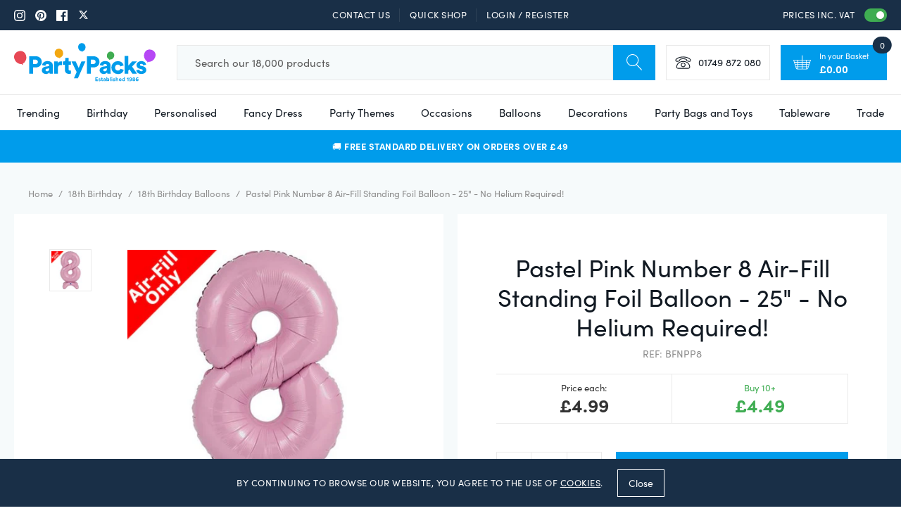

--- FILE ---
content_type: text/html; charset=utf-8
request_url: https://www.partypacks.co.uk/products/pastel-pink-number-8-standup-foil-balloon-25-no-helium-required
body_size: 74452
content:
<!doctype html>
<html class="util-NoJs" lang="en">
  <head>
    <meta charset="utf-8">
    <meta http-equiv="X-UA-Compatible" content="IE=edge">
    <meta name="viewport" content="width=device-width,initial-scale=1">
    <meta name="author" content="By Association Only" /><link rel="canonical" href="https://www.partypacks.co.uk/products/pastel-pink-number-8-standup-foil-balloon-25-no-helium-required"/><title>Pastel Pink Number 8 Foil Balloon 25&quot; - Air-Fill Standing | Party Packs</title><meta name="description" content="25&quot; pastel pink number 8 foil balloon. Air-fill, self-standing, no helium needed. Perfect for 8th, 18th, 28th birthdays &amp; celebrations. UK."><link rel="icon" type="image/png" href="//www.partypacks.co.uk/cdn/shop/files/favicon16x16_16x16.png?v=1613560839" sizes="16x16" /><link rel="shortcut icon" type="image/png" href="//www.partypacks.co.uk/cdn/shop/files/favicon32x32_32x32.png?v=1613560839" sizes="32x32" /><link rel="icon" type="image/png" href="//www.partypacks.co.uk/cdn/shop/files/favicon192x192_194x194.png?v=1613560839" sizes="194x194" /><link rel="apple-touch-icon" href="//www.partypacks.co.uk/cdn/shop/files/favicon180x180_180x180.png?v=1613560839" sizes="180x180" /><link rel="icon" type="image/png" href="//www.partypacks.co.uk/cdn/shop/files/favicon192x192_1b9fde8a-f0fc-4879-9e68-6c4ec7e402e0_192x192.png?v=1613560839" sizes="192x192" /><link rel="manifest" href="//www.partypacks.co.uk/cdn/shop/t/2/assets/site.webmanifest.json?v=118707212709034491011696253034" />
<link rel="mask-icon" href="//www.partypacks.co.uk/cdn/shop/t/2/assets/safari-pinned-tab.svg?v=97415581270275483611559906593" color="#009ceb" />

<meta name="apple-mobile-web-app-title" content="Party Packs" />
<meta name="application-name" content="Party Packs" />
<meta name="msapplication-TileColor" content="#009ceb" />
<meta name="msapplication-config" content="//www.partypacks.co.uk/cdn/shop/t/2/assets/browserconfig.xml?v=113430739995751055331696253034" />
<meta name="theme-color" content="#009ceb" />



<meta property="og:site_name" content="Party Packs">
<meta property="og:url" content="https://www.partypacks.co.uk/products/pastel-pink-number-8-standup-foil-balloon-25-no-helium-required">
<meta property="og:title" content="Pastel Pink Number 8 Air-Fill Standing Foil Balloon - 25" - No Helium Required!">
<meta property="og:type" content="product">
<meta property="og:description" content="25&quot; pastel pink number 8 foil balloon. Air-fill, self-standing, no helium needed. Perfect for 8th, 18th, 28th birthdays &amp; celebrations. UK."><meta property="product:availability" content="instock">
  <meta property="product:price:amount" content="4.16">
  <meta property="product:price:currency" content="GBP"><meta property="og:image" content="http://www.partypacks.co.uk/cdn/shop/products/8.jpg?v=1749136899">
      <meta property="og:image:secure_url" content="https://www.partypacks.co.uk/cdn/shop/products/8.jpg?v=1749136899">
      <meta property="og:image:width" content="1000">
      <meta property="og:image:height" content="1000">
      <meta property="og:image:alt" content="Pastel Pink Number 8 Air-Fill Standing Foil Balloon - 25&quot; - No Helium Required!">

<meta name="twitter:site" content="@https://x.com/partypacks">
<meta name="twitter:card" content="summary_large_image">
<meta name="twitter:title" content="Pastel Pink Number 8 Air-Fill Standing Foil Balloon - 25" - No Helium Required!">
<meta name="twitter:description" content="25&quot; pastel pink number 8 foil balloon. Air-fill, self-standing, no helium needed. Perfect for 8th, 18th, 28th birthdays &amp; celebrations. UK.">

    
<link rel="prefetch" href="//www.partypacks.co.uk/cdn/shop/t/2/assets/layout.gift_card.css?v=146654676225287512971724833583" as="style"><link rel="prefetch" href="//www.partypacks.co.uk/cdn/shop/t/2/assets/layout.password.css?v=65505201738972542591724833581" as="style"><link type="text/css" href="//www.partypacks.co.uk/cdn/shop/t/2/assets/layout.theme.css?v=15091758807053651081724833579" rel="stylesheet">
<script>
      document.documentElement.className = document.documentElement.className.replace('util-NoJs', '');

      window.theme = {
        strings: {
          addToCart: "Add to basket",
          pleaseChoose: "Please choose",
          personalise: "Personalise",
          onSale: "On Sale",
          soldOut: "Out of Stock",
          unavailable: "Unavailable",
          selectAnOption: "Select an option",
          newIn: "New in",
          priceEach: "Price each:",
          subtotal: "Subtotal",
          checkout: "Continue to Checkout",
          checkoutButton: "Pay Now Securely",
          isInCart: "In Cart",
          download: "Download File"
        },
        moneyCurrencySymbol: "£",
        moneyFormat: "\u003cspan class=\"mon-Money\" data-amount=\"{{amount}}\"\u003e£{{amount}}\u003c\/span\u003e",
        moneyClass: 'mon-Money',
        showVat: true,
        customer: {
          isWholesale: false,},
        collection: {
          currentUrl: "\/collections\/18th-birthday-balloons"
        },
        showPaymentIcons: true
      }

      
    </script>

    
  <script>
    if (window.localStorage && window.localStorage._tk_cache_160249) {
      document.documentElement.classList.add('wf-active')
      var script = document.createElement('script')
      script.innerHTML = window.localStorage._tk_cache_160249 + ";(function () {var timeout = setTimeout(function () {document.documentElement.classList.remove('wf-active');}, 300); Typekit.load({ async: false, active: function () { clearTimeout(timeout); }});})();";
      document.head.appendChild(script);
    }
    window._tk_onload = function () {
      var req = new XMLHttpRequest()
      req.addEventListener("load", function () {
        Object.keys(window.localStorage)
          .forEach(function (key) {
            if (key.indexOf('_tk_cache_') >= 0) {
              window.localStorage.removeItem(key)
            }
          })

        window.localStorage._tk_cache_160249 = this.responseText;
      });
      req.open("GET", "https://use.typekit.net/dgx1dgd.js");
      req.send();
    };
  </script>

  <script
    async
    src="https://use.typekit.net/dgx1dgd.js"
    onload="Typekit.load({ async: true, loading: window._tk_onload })"
  ></script>


    <script src="//www.partypacks.co.uk/cdn/s/shopify/shopify_common.js" type="text/javascript"></script>
    <script src="//www.partypacks.co.uk/cdn/s/javascripts/currencies.js" type="text/javascript"></script>
    
<link rel="prefetch" href="//www.partypacks.co.uk/cdn/shop/t/2/assets/layout.gift_card.js?v=183174232378446533911724833574" as="script"><link rel="prefetch" href="//www.partypacks.co.uk/cdn/shop/t/2/assets/layout.password.js?v=111053522642662788681724833581" as="script"><script type="text/javascript" src="//www.partypacks.co.uk/cdn/shop/t/2/assets/vendors@layout.theme.js?v=61314375185984792861724833586" defer="defer"></script><script type="text/javascript" src="//www.partypacks.co.uk/cdn/shop/t/2/assets/layout.theme.js?v=136061397794763300381724833584" defer="defer"></script><script type="text/javascript" src="//www.partypacks.co.uk/cdn/shop/t/2/assets/template.cart@template.collection.sub-collections@template.index@template.login@template.page.faqs@template.product@template.product.text-personalisation.js?v=52680750723179279691724833578" defer="defer"></script><link rel="prefetch" href="//www.partypacks.co.uk/cdn/shop/t/2/assets/template.cart.js?v=184053192982857346141724833581" as="script"><link rel="prefetch" href="//www.partypacks.co.uk/cdn/shop/t/2/assets/template.collection.sub-collections.js?v=99549032183734284421724833584" as="script"><link rel="prefetch" href="//www.partypacks.co.uk/cdn/shop/t/2/assets/vendors@template.gift_card.js?v=171153819048969164721724833573" as="script"><link rel="prefetch" href="//www.partypacks.co.uk/cdn/shop/t/2/assets/template.gift_card.js?v=1260750199124225291724833575" as="script"><link rel="prefetch" href="//www.partypacks.co.uk/cdn/shop/t/2/assets/template.index.js?v=115438481227678931181724833580" as="script"><link rel="prefetch" href="//www.partypacks.co.uk/cdn/shop/t/2/assets/template.page.faqs.js?v=103073525607627954921724833580" as="script"><script type="text/javascript" src="//www.partypacks.co.uk/cdn/shop/t/2/assets/template.product.js?v=90599832534536167441724833581" defer="defer"></script><link rel="prefetch" href="//www.partypacks.co.uk/cdn/shop/t/2/assets/template.product.text-personalisation.js?v=116728192043258050621724833584" as="script"><link rel="prefetch" href="//www.partypacks.co.uk/cdn/shop/t/2/assets/template.addresses.js?v=135041617649700846441724833583" as="script"><link rel="prefetch" href="//www.partypacks.co.uk/cdn/shop/t/2/assets/template.login.js?v=97902805825912892281724833576" as="script">
    <script>window.performance && window.performance.mark && window.performance.mark('shopify.content_for_header.start');</script><meta name="google-site-verification" content="ut97oKZJpBBMlenXk1jjAoAa2Q9mj-r09x1sNcOV_0c">
<meta name="facebook-domain-verification" content="8kpmvzr58ep0zplaeovrved7d9tp8a">
<meta id="shopify-digital-wallet" name="shopify-digital-wallet" content="/5141725277/digital_wallets/dialog">
<meta name="shopify-checkout-api-token" content="ced006290c6d972ec70b8b0e486ecb16">
<meta id="in-context-paypal-metadata" data-shop-id="5141725277" data-venmo-supported="false" data-environment="production" data-locale="en_US" data-paypal-v4="true" data-currency="GBP">
<link rel="alternate" type="application/json+oembed" href="https://www.partypacks.co.uk/products/pastel-pink-number-8-standup-foil-balloon-25-no-helium-required.oembed">
<script async="async" src="/checkouts/internal/preloads.js?locale=en-GB"></script>
<link rel="preconnect" href="https://shop.app" crossorigin="anonymous">
<script async="async" src="https://shop.app/checkouts/internal/preloads.js?locale=en-GB&shop_id=5141725277" crossorigin="anonymous"></script>
<script id="apple-pay-shop-capabilities" type="application/json">{"shopId":5141725277,"countryCode":"GB","currencyCode":"GBP","merchantCapabilities":["supports3DS"],"merchantId":"gid:\/\/shopify\/Shop\/5141725277","merchantName":"Party Packs","requiredBillingContactFields":["postalAddress","email","phone"],"requiredShippingContactFields":["postalAddress","email","phone"],"shippingType":"shipping","supportedNetworks":["visa","maestro","masterCard","amex","discover","elo"],"total":{"type":"pending","label":"Party Packs","amount":"1.00"},"shopifyPaymentsEnabled":true,"supportsSubscriptions":true}</script>
<script id="shopify-features" type="application/json">{"accessToken":"ced006290c6d972ec70b8b0e486ecb16","betas":["rich-media-storefront-analytics"],"domain":"www.partypacks.co.uk","predictiveSearch":true,"shopId":5141725277,"locale":"en"}</script>
<script>var Shopify = Shopify || {};
Shopify.shop = "partypacks-store.myshopify.com";
Shopify.locale = "en";
Shopify.currency = {"active":"GBP","rate":"1.0"};
Shopify.country = "GB";
Shopify.theme = {"name":"Party Packs by BAO (Live)","id":73828663389,"schema_name":"Party Packs by BAO","schema_version":"1.0.0","theme_store_id":null,"role":"main"};
Shopify.theme.handle = "null";
Shopify.theme.style = {"id":null,"handle":null};
Shopify.cdnHost = "www.partypacks.co.uk/cdn";
Shopify.routes = Shopify.routes || {};
Shopify.routes.root = "/";</script>
<script type="module">!function(o){(o.Shopify=o.Shopify||{}).modules=!0}(window);</script>
<script>!function(o){function n(){var o=[];function n(){o.push(Array.prototype.slice.apply(arguments))}return n.q=o,n}var t=o.Shopify=o.Shopify||{};t.loadFeatures=n(),t.autoloadFeatures=n()}(window);</script>
<script>
  window.ShopifyPay = window.ShopifyPay || {};
  window.ShopifyPay.apiHost = "shop.app\/pay";
  window.ShopifyPay.redirectState = null;
</script>
<script id="shop-js-analytics" type="application/json">{"pageType":"product"}</script>
<script defer="defer" async type="module" src="//www.partypacks.co.uk/cdn/shopifycloud/shop-js/modules/v2/client.init-shop-cart-sync_IZsNAliE.en.esm.js"></script>
<script defer="defer" async type="module" src="//www.partypacks.co.uk/cdn/shopifycloud/shop-js/modules/v2/chunk.common_0OUaOowp.esm.js"></script>
<script type="module">
  await import("//www.partypacks.co.uk/cdn/shopifycloud/shop-js/modules/v2/client.init-shop-cart-sync_IZsNAliE.en.esm.js");
await import("//www.partypacks.co.uk/cdn/shopifycloud/shop-js/modules/v2/chunk.common_0OUaOowp.esm.js");

  window.Shopify.SignInWithShop?.initShopCartSync?.({"fedCMEnabled":true,"windoidEnabled":true});

</script>
<script>
  window.Shopify = window.Shopify || {};
  if (!window.Shopify.featureAssets) window.Shopify.featureAssets = {};
  window.Shopify.featureAssets['shop-js'] = {"shop-cart-sync":["modules/v2/client.shop-cart-sync_DLOhI_0X.en.esm.js","modules/v2/chunk.common_0OUaOowp.esm.js"],"init-fed-cm":["modules/v2/client.init-fed-cm_C6YtU0w6.en.esm.js","modules/v2/chunk.common_0OUaOowp.esm.js"],"shop-button":["modules/v2/client.shop-button_BCMx7GTG.en.esm.js","modules/v2/chunk.common_0OUaOowp.esm.js"],"shop-cash-offers":["modules/v2/client.shop-cash-offers_BT26qb5j.en.esm.js","modules/v2/chunk.common_0OUaOowp.esm.js","modules/v2/chunk.modal_CGo_dVj3.esm.js"],"init-windoid":["modules/v2/client.init-windoid_B9PkRMql.en.esm.js","modules/v2/chunk.common_0OUaOowp.esm.js"],"init-shop-email-lookup-coordinator":["modules/v2/client.init-shop-email-lookup-coordinator_DZkqjsbU.en.esm.js","modules/v2/chunk.common_0OUaOowp.esm.js"],"shop-toast-manager":["modules/v2/client.shop-toast-manager_Di2EnuM7.en.esm.js","modules/v2/chunk.common_0OUaOowp.esm.js"],"shop-login-button":["modules/v2/client.shop-login-button_BtqW_SIO.en.esm.js","modules/v2/chunk.common_0OUaOowp.esm.js","modules/v2/chunk.modal_CGo_dVj3.esm.js"],"avatar":["modules/v2/client.avatar_BTnouDA3.en.esm.js"],"pay-button":["modules/v2/client.pay-button_CWa-C9R1.en.esm.js","modules/v2/chunk.common_0OUaOowp.esm.js"],"init-shop-cart-sync":["modules/v2/client.init-shop-cart-sync_IZsNAliE.en.esm.js","modules/v2/chunk.common_0OUaOowp.esm.js"],"init-customer-accounts":["modules/v2/client.init-customer-accounts_DenGwJTU.en.esm.js","modules/v2/client.shop-login-button_BtqW_SIO.en.esm.js","modules/v2/chunk.common_0OUaOowp.esm.js","modules/v2/chunk.modal_CGo_dVj3.esm.js"],"init-shop-for-new-customer-accounts":["modules/v2/client.init-shop-for-new-customer-accounts_JdHXxpS9.en.esm.js","modules/v2/client.shop-login-button_BtqW_SIO.en.esm.js","modules/v2/chunk.common_0OUaOowp.esm.js","modules/v2/chunk.modal_CGo_dVj3.esm.js"],"init-customer-accounts-sign-up":["modules/v2/client.init-customer-accounts-sign-up_D6__K_p8.en.esm.js","modules/v2/client.shop-login-button_BtqW_SIO.en.esm.js","modules/v2/chunk.common_0OUaOowp.esm.js","modules/v2/chunk.modal_CGo_dVj3.esm.js"],"checkout-modal":["modules/v2/client.checkout-modal_C_ZQDY6s.en.esm.js","modules/v2/chunk.common_0OUaOowp.esm.js","modules/v2/chunk.modal_CGo_dVj3.esm.js"],"shop-follow-button":["modules/v2/client.shop-follow-button_XetIsj8l.en.esm.js","modules/v2/chunk.common_0OUaOowp.esm.js","modules/v2/chunk.modal_CGo_dVj3.esm.js"],"lead-capture":["modules/v2/client.lead-capture_DvA72MRN.en.esm.js","modules/v2/chunk.common_0OUaOowp.esm.js","modules/v2/chunk.modal_CGo_dVj3.esm.js"],"shop-login":["modules/v2/client.shop-login_ClXNxyh6.en.esm.js","modules/v2/chunk.common_0OUaOowp.esm.js","modules/v2/chunk.modal_CGo_dVj3.esm.js"],"payment-terms":["modules/v2/client.payment-terms_CNlwjfZz.en.esm.js","modules/v2/chunk.common_0OUaOowp.esm.js","modules/v2/chunk.modal_CGo_dVj3.esm.js"]};
</script>
<script>(function() {
  var isLoaded = false;
  function asyncLoad() {
    if (isLoaded) return;
    isLoaded = true;
    var urls = ["https:\/\/js.klevu.com\/klevu-js-v1\/js\/klevuScript.js?klevuapi=klevu-156285453350310159\u0026lang=en\u0026shop=partypacks-store.myshopify.com","\/\/code.tidio.co\/tk6ci3eu11cwgbdsrbt9mgmmsdg90plc.js?shop=partypacks-store.myshopify.com","https:\/\/cdn.nfcube.com\/instafeed-1a2a9fa7b63b1d1f9cf376f5c1be0322.js?shop=partypacks-store.myshopify.com","https:\/\/s3.eu-west-1.amazonaws.com\/production-klarna-il-shopify-osm\/94e9fff33480c47f1f4290009834e8a0d63e685a\/partypacks-store.myshopify.com-1724833611603.js?shop=partypacks-store.myshopify.com"];
    for (var i = 0; i < urls.length; i++) {
      var s = document.createElement('script');
      s.type = 'text/javascript';
      s.async = true;
      s.src = urls[i];
      var x = document.getElementsByTagName('script')[0];
      x.parentNode.insertBefore(s, x);
    }
  };
  if(window.attachEvent) {
    window.attachEvent('onload', asyncLoad);
  } else {
    window.addEventListener('load', asyncLoad, false);
  }
})();</script>
<script id="__st">var __st={"a":5141725277,"offset":0,"reqid":"1cc230a1-cadd-4de3-9086-24038d7092af-1768561921","pageurl":"www.partypacks.co.uk\/products\/pastel-pink-number-8-standup-foil-balloon-25-no-helium-required","u":"d010b6ea719d","p":"product","rtyp":"product","rid":6873748504669};</script>
<script>window.ShopifyPaypalV4VisibilityTracking = true;</script>
<script id="captcha-bootstrap">!function(){'use strict';const t='contact',e='account',n='new_comment',o=[[t,t],['blogs',n],['comments',n],[t,'customer']],c=[[e,'customer_login'],[e,'guest_login'],[e,'recover_customer_password'],[e,'create_customer']],r=t=>t.map((([t,e])=>`form[action*='/${t}']:not([data-nocaptcha='true']) input[name='form_type'][value='${e}']`)).join(','),a=t=>()=>t?[...document.querySelectorAll(t)].map((t=>t.form)):[];function s(){const t=[...o],e=r(t);return a(e)}const i='password',u='form_key',d=['recaptcha-v3-token','g-recaptcha-response','h-captcha-response',i],f=()=>{try{return window.sessionStorage}catch{return}},m='__shopify_v',_=t=>t.elements[u];function p(t,e,n=!1){try{const o=window.sessionStorage,c=JSON.parse(o.getItem(e)),{data:r}=function(t){const{data:e,action:n}=t;return t[m]||n?{data:e,action:n}:{data:t,action:n}}(c);for(const[e,n]of Object.entries(r))t.elements[e]&&(t.elements[e].value=n);n&&o.removeItem(e)}catch(o){console.error('form repopulation failed',{error:o})}}const l='form_type',E='cptcha';function T(t){t.dataset[E]=!0}const w=window,h=w.document,L='Shopify',v='ce_forms',y='captcha';let A=!1;((t,e)=>{const n=(g='f06e6c50-85a8-45c8-87d0-21a2b65856fe',I='https://cdn.shopify.com/shopifycloud/storefront-forms-hcaptcha/ce_storefront_forms_captcha_hcaptcha.v1.5.2.iife.js',D={infoText:'Protected by hCaptcha',privacyText:'Privacy',termsText:'Terms'},(t,e,n)=>{const o=w[L][v],c=o.bindForm;if(c)return c(t,g,e,D).then(n);var r;o.q.push([[t,g,e,D],n]),r=I,A||(h.body.append(Object.assign(h.createElement('script'),{id:'captcha-provider',async:!0,src:r})),A=!0)});var g,I,D;w[L]=w[L]||{},w[L][v]=w[L][v]||{},w[L][v].q=[],w[L][y]=w[L][y]||{},w[L][y].protect=function(t,e){n(t,void 0,e),T(t)},Object.freeze(w[L][y]),function(t,e,n,w,h,L){const[v,y,A,g]=function(t,e,n){const i=e?o:[],u=t?c:[],d=[...i,...u],f=r(d),m=r(i),_=r(d.filter((([t,e])=>n.includes(e))));return[a(f),a(m),a(_),s()]}(w,h,L),I=t=>{const e=t.target;return e instanceof HTMLFormElement?e:e&&e.form},D=t=>v().includes(t);t.addEventListener('submit',(t=>{const e=I(t);if(!e)return;const n=D(e)&&!e.dataset.hcaptchaBound&&!e.dataset.recaptchaBound,o=_(e),c=g().includes(e)&&(!o||!o.value);(n||c)&&t.preventDefault(),c&&!n&&(function(t){try{if(!f())return;!function(t){const e=f();if(!e)return;const n=_(t);if(!n)return;const o=n.value;o&&e.removeItem(o)}(t);const e=Array.from(Array(32),(()=>Math.random().toString(36)[2])).join('');!function(t,e){_(t)||t.append(Object.assign(document.createElement('input'),{type:'hidden',name:u})),t.elements[u].value=e}(t,e),function(t,e){const n=f();if(!n)return;const o=[...t.querySelectorAll(`input[type='${i}']`)].map((({name:t})=>t)),c=[...d,...o],r={};for(const[a,s]of new FormData(t).entries())c.includes(a)||(r[a]=s);n.setItem(e,JSON.stringify({[m]:1,action:t.action,data:r}))}(t,e)}catch(e){console.error('failed to persist form',e)}}(e),e.submit())}));const S=(t,e)=>{t&&!t.dataset[E]&&(n(t,e.some((e=>e===t))),T(t))};for(const o of['focusin','change'])t.addEventListener(o,(t=>{const e=I(t);D(e)&&S(e,y())}));const B=e.get('form_key'),M=e.get(l),P=B&&M;t.addEventListener('DOMContentLoaded',(()=>{const t=y();if(P)for(const e of t)e.elements[l].value===M&&p(e,B);[...new Set([...A(),...v().filter((t=>'true'===t.dataset.shopifyCaptcha))])].forEach((e=>S(e,t)))}))}(h,new URLSearchParams(w.location.search),n,t,e,['guest_login'])})(!0,!0)}();</script>
<script integrity="sha256-4kQ18oKyAcykRKYeNunJcIwy7WH5gtpwJnB7kiuLZ1E=" data-source-attribution="shopify.loadfeatures" defer="defer" src="//www.partypacks.co.uk/cdn/shopifycloud/storefront/assets/storefront/load_feature-a0a9edcb.js" crossorigin="anonymous"></script>
<script crossorigin="anonymous" defer="defer" src="//www.partypacks.co.uk/cdn/shopifycloud/storefront/assets/shopify_pay/storefront-65b4c6d7.js?v=20250812"></script>
<script data-source-attribution="shopify.dynamic_checkout.dynamic.init">var Shopify=Shopify||{};Shopify.PaymentButton=Shopify.PaymentButton||{isStorefrontPortableWallets:!0,init:function(){window.Shopify.PaymentButton.init=function(){};var t=document.createElement("script");t.src="https://www.partypacks.co.uk/cdn/shopifycloud/portable-wallets/latest/portable-wallets.en.js",t.type="module",document.head.appendChild(t)}};
</script>
<script data-source-attribution="shopify.dynamic_checkout.buyer_consent">
  function portableWalletsHideBuyerConsent(e){var t=document.getElementById("shopify-buyer-consent"),n=document.getElementById("shopify-subscription-policy-button");t&&n&&(t.classList.add("hidden"),t.setAttribute("aria-hidden","true"),n.removeEventListener("click",e))}function portableWalletsShowBuyerConsent(e){var t=document.getElementById("shopify-buyer-consent"),n=document.getElementById("shopify-subscription-policy-button");t&&n&&(t.classList.remove("hidden"),t.removeAttribute("aria-hidden"),n.addEventListener("click",e))}window.Shopify?.PaymentButton&&(window.Shopify.PaymentButton.hideBuyerConsent=portableWalletsHideBuyerConsent,window.Shopify.PaymentButton.showBuyerConsent=portableWalletsShowBuyerConsent);
</script>
<script data-source-attribution="shopify.dynamic_checkout.cart.bootstrap">document.addEventListener("DOMContentLoaded",(function(){function t(){return document.querySelector("shopify-accelerated-checkout-cart, shopify-accelerated-checkout")}if(t())Shopify.PaymentButton.init();else{new MutationObserver((function(e,n){t()&&(Shopify.PaymentButton.init(),n.disconnect())})).observe(document.body,{childList:!0,subtree:!0})}}));
</script>
<link id="shopify-accelerated-checkout-styles" rel="stylesheet" media="screen" href="https://www.partypacks.co.uk/cdn/shopifycloud/portable-wallets/latest/accelerated-checkout-backwards-compat.css" crossorigin="anonymous">
<style id="shopify-accelerated-checkout-cart">
        #shopify-buyer-consent {
  margin-top: 1em;
  display: inline-block;
  width: 100%;
}

#shopify-buyer-consent.hidden {
  display: none;
}

#shopify-subscription-policy-button {
  background: none;
  border: none;
  padding: 0;
  text-decoration: underline;
  font-size: inherit;
  cursor: pointer;
}

#shopify-subscription-policy-button::before {
  box-shadow: none;
}

      </style>

<script>window.performance && window.performance.mark && window.performance.mark('shopify.content_for_header.end');</script>

    <link rel="preconnect" href="https://v.shopify.com">
    <link rel="preconnect" href="https://monorail-edge.shopifysvc.com">

    <meta name="google-site-verification" content="AuUZlpl9qrNSQT45q0DNCG0hFtVaO4kO_GRD7CEDwv8" />

    <script
      src="https://code.jquery.com/jquery-3.4.1.min.js"
      integrity="sha256-CSXorXvZcTkaix6Yvo6HppcZGetbYMGWSFlBw8HfCJo="
      crossorigin="anonymous"></script>

    <script>
      (function(h,o,t,j,a,r){
        h.hj=h.hj||function(){(h.hj.q=h.hj.q||[]).push(arguments)};
        h._hjSettings={hjid:267658,hjsv:6};
        a=o.getElementsByTagName('head')[0];
        r=o.createElement('script');r.async=1;
        r.src=t+h._hjSettings.hjid+j+h._hjSettings.hjsv;
        a.appendChild(r);
      })(window,document,'https://static.hotjar.com/c/hotjar-','.js?sv=');
    </script>

    <script>
      var dm_insight_id ='DM-7774190045-01';
      // Do not change this
      (function(w,d,u,t,o,c){w['dmtrackingobjectname']=o;c=d.createElement(t);c.async=1;c.src=u;t=d.getElementsByTagName
      (t)[0];t.parentNode.insertBefore(c,t);w[o]=w[o]||function(){(w[o].q=w[o].q||[]).push(arguments);};w[o]('track');
      })(window, document, '//static.trackedweb.net/js/_dmptv4.js', 'script', 'dmPt');
    </script>

    <!-- Global site tag (gtag.js) - Google Ads: 1072087529 -->
    <script async src="https://www.googletagmanager.com/gtag/js?id=AW-1072087529"></script>
    <script>
      window.dataLayer = window.dataLayer || [];
      function gtag(){dataLayer.push(arguments);}
      gtag('js', new Date());

      gtag('config', 'AW-1072087529');
    </script>
  <!-- BEGIN app block: shopify://apps/simprosys-google-shopping-feed/blocks/core_settings_block/1f0b859e-9fa6-4007-97e8-4513aff5ff3b --><!-- BEGIN: GSF App Core Tags & Scripts by Simprosys Google Shopping Feed -->









<!-- END: GSF App Core Tags & Scripts by Simprosys Google Shopping Feed -->
<!-- END app block --><!-- BEGIN app block: shopify://apps/zepto-product-personalizer/blocks/product_personalizer_main/7411210d-7b32-4c09-9455-e129e3be4729 --><!-- BEGIN app snippet: product-personalizer -->



  
 
 

<!-- END app snippet -->
<!-- BEGIN app snippet: zepto_common --><script>
var pplr_cart = {"note":null,"attributes":{},"original_total_price":0,"total_price":0,"total_discount":0,"total_weight":0.0,"item_count":0,"items":[],"requires_shipping":false,"currency":"GBP","items_subtotal_price":0,"cart_level_discount_applications":[],"checkout_charge_amount":0};
var pplr_shop_currency = "GBP";
var pplr_enabled_currencies_size = 2;
var pplr_money_formate = "\u003cspan class=\"mon-Money\" data-amount=\"{{amount}}\"\u003e£{{amount}}\u003c\/span\u003e";
var pplr_manual_theme_selector=["CartCount span","tr:has([name*=updates])","tr img:first",".line-item__title",".cart__item--price .cart__price",".grid__item.one-half.text-right",".pplr_item_remove",".ajaxcart__qty",".header__cart-price-bubble span[data-cart-price-bubble]","form[action*=cart] [name=checkout]","Click To View Image","1","Discount Code \u003cstrong\u003e{{ code }}\u003c\/strong\u003e is invalid","Discount code","Apply","#pplr_D_class","Subtotal","Shipping","\u003cstrong\u003eEST. Total\u003c\/strong\u003e"];
</script>
<script defer src="//cdn-zeptoapps.com/product-personalizer/pplr_common.js?v=16" ></script><!-- END app snippet -->

<!-- END app block --><!-- BEGIN app block: shopify://apps/bm-country-blocker-ip-blocker/blocks/boostmark-blocker/bf9db4b9-be4b-45e1-8127-bbcc07d93e7e -->

  <script src="https://cdn.shopify.com/extensions/019b300f-1323-7b7a-bda2-a589132c3189/boostymark-regionblock-71/assets/blocker.js?v=4&shop=partypacks-store.myshopify.com" async></script>
  <script src="https://cdn.shopify.com/extensions/019b300f-1323-7b7a-bda2-a589132c3189/boostymark-regionblock-71/assets/jk4ukh.js?c=6&shop=partypacks-store.myshopify.com" async></script>

  
    <script async>
      function _0x3f8f(_0x223ce8,_0x21bbeb){var _0x6fb9ec=_0x6fb9();return _0x3f8f=function(_0x3f8f82,_0x5dbe6e){_0x3f8f82=_0x3f8f82-0x191;var _0x51bf69=_0x6fb9ec[_0x3f8f82];return _0x51bf69;},_0x3f8f(_0x223ce8,_0x21bbeb);}(function(_0x4724fe,_0xeb51bb){var _0x47dea2=_0x3f8f,_0x141c8b=_0x4724fe();while(!![]){try{var _0x4a9abe=parseInt(_0x47dea2(0x1af))/0x1*(-parseInt(_0x47dea2(0x1aa))/0x2)+-parseInt(_0x47dea2(0x1a7))/0x3*(parseInt(_0x47dea2(0x192))/0x4)+parseInt(_0x47dea2(0x1a3))/0x5*(parseInt(_0x47dea2(0x1a6))/0x6)+-parseInt(_0x47dea2(0x19d))/0x7*(-parseInt(_0x47dea2(0x191))/0x8)+-parseInt(_0x47dea2(0x1a4))/0x9*(parseInt(_0x47dea2(0x196))/0xa)+-parseInt(_0x47dea2(0x1a0))/0xb+parseInt(_0x47dea2(0x198))/0xc;if(_0x4a9abe===_0xeb51bb)break;else _0x141c8b['push'](_0x141c8b['shift']());}catch(_0x5bdae7){_0x141c8b['push'](_0x141c8b['shift']());}}}(_0x6fb9,0x2b917),function e(){var _0x379294=_0x3f8f;window[_0x379294(0x19f)]=![];var _0x59af3b=new MutationObserver(function(_0x10185c){var _0x39bea0=_0x379294;_0x10185c[_0x39bea0(0x19b)](function(_0x486a2e){var _0x1ea3a0=_0x39bea0;_0x486a2e['addedNodes'][_0x1ea3a0(0x19b)](function(_0x1880c1){var _0x37d441=_0x1ea3a0;if(_0x1880c1[_0x37d441(0x193)]===_0x37d441(0x19c)&&window[_0x37d441(0x19f)]==![]){var _0x64f391=_0x1880c1['textContent']||_0x1880c1[_0x37d441(0x19e)];_0x64f391[_0x37d441(0x1ad)](_0x37d441(0x1ab))&&(window[_0x37d441(0x19f)]=!![],window['_bm_blocked_script']=_0x64f391,_0x1880c1[_0x37d441(0x194)][_0x37d441(0x1a2)](_0x1880c1),_0x59af3b[_0x37d441(0x195)]());}});});});_0x59af3b[_0x379294(0x1a9)](document[_0x379294(0x1a5)],{'childList':!![],'subtree':!![]}),setTimeout(()=>{var _0x43bd71=_0x379294;if(!window[_0x43bd71(0x1ae)]&&window['_bm_blocked']){var _0x4f89e0=document[_0x43bd71(0x1a8)](_0x43bd71(0x19a));_0x4f89e0[_0x43bd71(0x1ac)]=_0x43bd71(0x197),_0x4f89e0[_0x43bd71(0x1a1)]=window['_bm_blocked_script'],document[_0x43bd71(0x199)]['appendChild'](_0x4f89e0);}},0x2ee0);}());function _0x6fb9(){var _0x432d5b=['head','script','forEach','SCRIPT','7fPmGqS','src','_bm_blocked','1276902CZtaAd','textContent','removeChild','5xRSprd','513qTrjgw','documentElement','1459980yoQzSv','6QRCLrj','createElement','observe','33750bDyRAA','var\x20customDocumentWrite\x20=\x20function(content)','className','includes','bmExtension','11ecERGS','2776368sDqaNF','444776RGnQWH','nodeName','parentNode','disconnect','25720cFqzCY','analytics','3105336gpytKO'];_0x6fb9=function(){return _0x432d5b;};return _0x6fb9();}
    </script>
  

  

  
    <script async>
      !function(){var t;new MutationObserver(function(t,e){if(document.body&&(e.disconnect(),!window.bmExtension)){let i=document.createElement('div');i.id='bm-preload-mask',i.style.cssText='position: fixed !important; top: 0 !important; left: 0 !important; width: 100% !important; height: 100% !important; background-color: white !important; z-index: 2147483647 !important; display: block !important;',document.body.appendChild(i),setTimeout(function(){i.parentNode&&i.parentNode.removeChild(i);},1e4);}}).observe(document.documentElement,{childList:!0,subtree:!0});}();
    </script>
  

  

  













<!-- END app block --><link href="https://monorail-edge.shopifysvc.com" rel="dns-prefetch">
<script>(function(){if ("sendBeacon" in navigator && "performance" in window) {try {var session_token_from_headers = performance.getEntriesByType('navigation')[0].serverTiming.find(x => x.name == '_s').description;} catch {var session_token_from_headers = undefined;}var session_cookie_matches = document.cookie.match(/_shopify_s=([^;]*)/);var session_token_from_cookie = session_cookie_matches && session_cookie_matches.length === 2 ? session_cookie_matches[1] : "";var session_token = session_token_from_headers || session_token_from_cookie || "";function handle_abandonment_event(e) {var entries = performance.getEntries().filter(function(entry) {return /monorail-edge.shopifysvc.com/.test(entry.name);});if (!window.abandonment_tracked && entries.length === 0) {window.abandonment_tracked = true;var currentMs = Date.now();var navigation_start = performance.timing.navigationStart;var payload = {shop_id: 5141725277,url: window.location.href,navigation_start,duration: currentMs - navigation_start,session_token,page_type: "product"};window.navigator.sendBeacon("https://monorail-edge.shopifysvc.com/v1/produce", JSON.stringify({schema_id: "online_store_buyer_site_abandonment/1.1",payload: payload,metadata: {event_created_at_ms: currentMs,event_sent_at_ms: currentMs}}));}}window.addEventListener('pagehide', handle_abandonment_event);}}());</script>
<script id="web-pixels-manager-setup">(function e(e,d,r,n,o){if(void 0===o&&(o={}),!Boolean(null===(a=null===(i=window.Shopify)||void 0===i?void 0:i.analytics)||void 0===a?void 0:a.replayQueue)){var i,a;window.Shopify=window.Shopify||{};var t=window.Shopify;t.analytics=t.analytics||{};var s=t.analytics;s.replayQueue=[],s.publish=function(e,d,r){return s.replayQueue.push([e,d,r]),!0};try{self.performance.mark("wpm:start")}catch(e){}var l=function(){var e={modern:/Edge?\/(1{2}[4-9]|1[2-9]\d|[2-9]\d{2}|\d{4,})\.\d+(\.\d+|)|Firefox\/(1{2}[4-9]|1[2-9]\d|[2-9]\d{2}|\d{4,})\.\d+(\.\d+|)|Chrom(ium|e)\/(9{2}|\d{3,})\.\d+(\.\d+|)|(Maci|X1{2}).+ Version\/(15\.\d+|(1[6-9]|[2-9]\d|\d{3,})\.\d+)([,.]\d+|)( \(\w+\)|)( Mobile\/\w+|) Safari\/|Chrome.+OPR\/(9{2}|\d{3,})\.\d+\.\d+|(CPU[ +]OS|iPhone[ +]OS|CPU[ +]iPhone|CPU IPhone OS|CPU iPad OS)[ +]+(15[._]\d+|(1[6-9]|[2-9]\d|\d{3,})[._]\d+)([._]\d+|)|Android:?[ /-](13[3-9]|1[4-9]\d|[2-9]\d{2}|\d{4,})(\.\d+|)(\.\d+|)|Android.+Firefox\/(13[5-9]|1[4-9]\d|[2-9]\d{2}|\d{4,})\.\d+(\.\d+|)|Android.+Chrom(ium|e)\/(13[3-9]|1[4-9]\d|[2-9]\d{2}|\d{4,})\.\d+(\.\d+|)|SamsungBrowser\/([2-9]\d|\d{3,})\.\d+/,legacy:/Edge?\/(1[6-9]|[2-9]\d|\d{3,})\.\d+(\.\d+|)|Firefox\/(5[4-9]|[6-9]\d|\d{3,})\.\d+(\.\d+|)|Chrom(ium|e)\/(5[1-9]|[6-9]\d|\d{3,})\.\d+(\.\d+|)([\d.]+$|.*Safari\/(?![\d.]+ Edge\/[\d.]+$))|(Maci|X1{2}).+ Version\/(10\.\d+|(1[1-9]|[2-9]\d|\d{3,})\.\d+)([,.]\d+|)( \(\w+\)|)( Mobile\/\w+|) Safari\/|Chrome.+OPR\/(3[89]|[4-9]\d|\d{3,})\.\d+\.\d+|(CPU[ +]OS|iPhone[ +]OS|CPU[ +]iPhone|CPU IPhone OS|CPU iPad OS)[ +]+(10[._]\d+|(1[1-9]|[2-9]\d|\d{3,})[._]\d+)([._]\d+|)|Android:?[ /-](13[3-9]|1[4-9]\d|[2-9]\d{2}|\d{4,})(\.\d+|)(\.\d+|)|Mobile Safari.+OPR\/([89]\d|\d{3,})\.\d+\.\d+|Android.+Firefox\/(13[5-9]|1[4-9]\d|[2-9]\d{2}|\d{4,})\.\d+(\.\d+|)|Android.+Chrom(ium|e)\/(13[3-9]|1[4-9]\d|[2-9]\d{2}|\d{4,})\.\d+(\.\d+|)|Android.+(UC? ?Browser|UCWEB|U3)[ /]?(15\.([5-9]|\d{2,})|(1[6-9]|[2-9]\d|\d{3,})\.\d+)\.\d+|SamsungBrowser\/(5\.\d+|([6-9]|\d{2,})\.\d+)|Android.+MQ{2}Browser\/(14(\.(9|\d{2,})|)|(1[5-9]|[2-9]\d|\d{3,})(\.\d+|))(\.\d+|)|K[Aa][Ii]OS\/(3\.\d+|([4-9]|\d{2,})\.\d+)(\.\d+|)/},d=e.modern,r=e.legacy,n=navigator.userAgent;return n.match(d)?"modern":n.match(r)?"legacy":"unknown"}(),u="modern"===l?"modern":"legacy",c=(null!=n?n:{modern:"",legacy:""})[u],f=function(e){return[e.baseUrl,"/wpm","/b",e.hashVersion,"modern"===e.buildTarget?"m":"l",".js"].join("")}({baseUrl:d,hashVersion:r,buildTarget:u}),m=function(e){var d=e.version,r=e.bundleTarget,n=e.surface,o=e.pageUrl,i=e.monorailEndpoint;return{emit:function(e){var a=e.status,t=e.errorMsg,s=(new Date).getTime(),l=JSON.stringify({metadata:{event_sent_at_ms:s},events:[{schema_id:"web_pixels_manager_load/3.1",payload:{version:d,bundle_target:r,page_url:o,status:a,surface:n,error_msg:t},metadata:{event_created_at_ms:s}}]});if(!i)return console&&console.warn&&console.warn("[Web Pixels Manager] No Monorail endpoint provided, skipping logging."),!1;try{return self.navigator.sendBeacon.bind(self.navigator)(i,l)}catch(e){}var u=new XMLHttpRequest;try{return u.open("POST",i,!0),u.setRequestHeader("Content-Type","text/plain"),u.send(l),!0}catch(e){return console&&console.warn&&console.warn("[Web Pixels Manager] Got an unhandled error while logging to Monorail."),!1}}}}({version:r,bundleTarget:l,surface:e.surface,pageUrl:self.location.href,monorailEndpoint:e.monorailEndpoint});try{o.browserTarget=l,function(e){var d=e.src,r=e.async,n=void 0===r||r,o=e.onload,i=e.onerror,a=e.sri,t=e.scriptDataAttributes,s=void 0===t?{}:t,l=document.createElement("script"),u=document.querySelector("head"),c=document.querySelector("body");if(l.async=n,l.src=d,a&&(l.integrity=a,l.crossOrigin="anonymous"),s)for(var f in s)if(Object.prototype.hasOwnProperty.call(s,f))try{l.dataset[f]=s[f]}catch(e){}if(o&&l.addEventListener("load",o),i&&l.addEventListener("error",i),u)u.appendChild(l);else{if(!c)throw new Error("Did not find a head or body element to append the script");c.appendChild(l)}}({src:f,async:!0,onload:function(){if(!function(){var e,d;return Boolean(null===(d=null===(e=window.Shopify)||void 0===e?void 0:e.analytics)||void 0===d?void 0:d.initialized)}()){var d=window.webPixelsManager.init(e)||void 0;if(d){var r=window.Shopify.analytics;r.replayQueue.forEach((function(e){var r=e[0],n=e[1],o=e[2];d.publishCustomEvent(r,n,o)})),r.replayQueue=[],r.publish=d.publishCustomEvent,r.visitor=d.visitor,r.initialized=!0}}},onerror:function(){return m.emit({status:"failed",errorMsg:"".concat(f," has failed to load")})},sri:function(e){var d=/^sha384-[A-Za-z0-9+/=]+$/;return"string"==typeof e&&d.test(e)}(c)?c:"",scriptDataAttributes:o}),m.emit({status:"loading"})}catch(e){m.emit({status:"failed",errorMsg:(null==e?void 0:e.message)||"Unknown error"})}}})({shopId: 5141725277,storefrontBaseUrl: "https://www.partypacks.co.uk",extensionsBaseUrl: "https://extensions.shopifycdn.com/cdn/shopifycloud/web-pixels-manager",monorailEndpoint: "https://monorail-edge.shopifysvc.com/unstable/produce_batch",surface: "storefront-renderer",enabledBetaFlags: ["2dca8a86"],webPixelsConfigList: [{"id":"1929347458","configuration":"{\"account_ID\":\"75300\",\"google_analytics_tracking_tag\":\"1\",\"measurement_id\":\"2\",\"api_secret\":\"3\",\"shop_settings\":\"{\\\"custom_pixel_script\\\":\\\"https:\\\\\\\/\\\\\\\/storage.googleapis.com\\\\\\\/gsf-scripts\\\\\\\/custom-pixels\\\\\\\/partypacks-store.js\\\"}\"}","eventPayloadVersion":"v1","runtimeContext":"LAX","scriptVersion":"c6b888297782ed4a1cba19cda43d6625","type":"APP","apiClientId":1558137,"privacyPurposes":[],"dataSharingAdjustments":{"protectedCustomerApprovalScopes":["read_customer_address","read_customer_email","read_customer_name","read_customer_personal_data","read_customer_phone"]}},{"id":"1384087938","configuration":"{\"tagID\":\"2614071209284\"}","eventPayloadVersion":"v1","runtimeContext":"STRICT","scriptVersion":"18031546ee651571ed29edbe71a3550b","type":"APP","apiClientId":3009811,"privacyPurposes":["ANALYTICS","MARKETING","SALE_OF_DATA"],"dataSharingAdjustments":{"protectedCustomerApprovalScopes":["read_customer_address","read_customer_email","read_customer_name","read_customer_personal_data","read_customer_phone"]}},{"id":"929661314","configuration":"{\"config\":\"{\\\"pixel_id\\\":\\\"G-X9K989LL8G\\\",\\\"target_country\\\":\\\"GB\\\",\\\"gtag_events\\\":[{\\\"type\\\":\\\"begin_checkout\\\",\\\"action_label\\\":[\\\"G-X9K989LL8G\\\",\\\"AW-16659952383\\\/sImCCMOjlscZEP_liog-\\\"]},{\\\"type\\\":\\\"search\\\",\\\"action_label\\\":[\\\"G-X9K989LL8G\\\",\\\"AW-16659952383\\\/ARPICL2jlscZEP_liog-\\\"]},{\\\"type\\\":\\\"view_item\\\",\\\"action_label\\\":[\\\"G-X9K989LL8G\\\",\\\"AW-16659952383\\\/qMz-CLqjlscZEP_liog-\\\"]},{\\\"type\\\":\\\"purchase\\\",\\\"action_label\\\":[\\\"G-X9K989LL8G\\\",\\\"AW-16659952383\\\/Jrn7CLSjlscZEP_liog-\\\"]},{\\\"type\\\":\\\"page_view\\\",\\\"action_label\\\":[\\\"G-X9K989LL8G\\\",\\\"AW-16659952383\\\/TdPlCLejlscZEP_liog-\\\"]},{\\\"type\\\":\\\"add_payment_info\\\",\\\"action_label\\\":[\\\"G-X9K989LL8G\\\",\\\"AW-16659952383\\\/gxS0CMajlscZEP_liog-\\\"]},{\\\"type\\\":\\\"add_to_cart\\\",\\\"action_label\\\":[\\\"G-X9K989LL8G\\\",\\\"AW-16659952383\\\/qkjECMCjlscZEP_liog-\\\"]}],\\\"enable_monitoring_mode\\\":false}\"}","eventPayloadVersion":"v1","runtimeContext":"OPEN","scriptVersion":"b2a88bafab3e21179ed38636efcd8a93","type":"APP","apiClientId":1780363,"privacyPurposes":[],"dataSharingAdjustments":{"protectedCustomerApprovalScopes":["read_customer_address","read_customer_email","read_customer_name","read_customer_personal_data","read_customer_phone"]}},{"id":"329678941","configuration":"{\"pixelCode\":\"CGM4PNRC77U8UVIIBRN0\"}","eventPayloadVersion":"v1","runtimeContext":"STRICT","scriptVersion":"22e92c2ad45662f435e4801458fb78cc","type":"APP","apiClientId":4383523,"privacyPurposes":["ANALYTICS","MARKETING","SALE_OF_DATA"],"dataSharingAdjustments":{"protectedCustomerApprovalScopes":["read_customer_address","read_customer_email","read_customer_name","read_customer_personal_data","read_customer_phone"]}},{"id":"33849437","eventPayloadVersion":"1","runtimeContext":"LAX","scriptVersion":"16","type":"CUSTOM","privacyPurposes":["ANALYTICS","MARKETING","SALE_OF_DATA"],"name":"Bing"},{"id":"167281026","eventPayloadVersion":"v1","runtimeContext":"LAX","scriptVersion":"1","type":"CUSTOM","privacyPurposes":["MARKETING"],"name":"Meta pixel (migrated)"},{"id":"shopify-app-pixel","configuration":"{}","eventPayloadVersion":"v1","runtimeContext":"STRICT","scriptVersion":"0450","apiClientId":"shopify-pixel","type":"APP","privacyPurposes":["ANALYTICS","MARKETING"]},{"id":"shopify-custom-pixel","eventPayloadVersion":"v1","runtimeContext":"LAX","scriptVersion":"0450","apiClientId":"shopify-pixel","type":"CUSTOM","privacyPurposes":["ANALYTICS","MARKETING"]}],isMerchantRequest: false,initData: {"shop":{"name":"Party Packs","paymentSettings":{"currencyCode":"GBP"},"myshopifyDomain":"partypacks-store.myshopify.com","countryCode":"GB","storefrontUrl":"https:\/\/www.partypacks.co.uk"},"customer":null,"cart":null,"checkout":null,"productVariants":[{"price":{"amount":4.16,"currencyCode":"GBP"},"product":{"title":"Pastel Pink Number 8 Air-Fill Standing Foil Balloon - 25\" - No Helium Required!","vendor":"Party Packs","id":"6873748504669","untranslatedTitle":"Pastel Pink Number 8 Air-Fill Standing Foil Balloon - 25\" - No Helium Required!","url":"\/products\/pastel-pink-number-8-standup-foil-balloon-25-no-helium-required","type":""},"id":"40325413601373","image":{"src":"\/\/www.partypacks.co.uk\/cdn\/shop\/products\/8.jpg?v=1749136899"},"sku":"BFNPP8","title":"Default Title","untranslatedTitle":"Default Title"}],"purchasingCompany":null},},"https://www.partypacks.co.uk/cdn","fcfee988w5aeb613cpc8e4bc33m6693e112",{"modern":"","legacy":""},{"shopId":"5141725277","storefrontBaseUrl":"https:\/\/www.partypacks.co.uk","extensionBaseUrl":"https:\/\/extensions.shopifycdn.com\/cdn\/shopifycloud\/web-pixels-manager","surface":"storefront-renderer","enabledBetaFlags":"[\"2dca8a86\"]","isMerchantRequest":"false","hashVersion":"fcfee988w5aeb613cpc8e4bc33m6693e112","publish":"custom","events":"[[\"page_viewed\",{}],[\"product_viewed\",{\"productVariant\":{\"price\":{\"amount\":4.16,\"currencyCode\":\"GBP\"},\"product\":{\"title\":\"Pastel Pink Number 8 Air-Fill Standing Foil Balloon - 25\\\" - No Helium Required!\",\"vendor\":\"Party Packs\",\"id\":\"6873748504669\",\"untranslatedTitle\":\"Pastel Pink Number 8 Air-Fill Standing Foil Balloon - 25\\\" - No Helium Required!\",\"url\":\"\/products\/pastel-pink-number-8-standup-foil-balloon-25-no-helium-required\",\"type\":\"\"},\"id\":\"40325413601373\",\"image\":{\"src\":\"\/\/www.partypacks.co.uk\/cdn\/shop\/products\/8.jpg?v=1749136899\"},\"sku\":\"BFNPP8\",\"title\":\"Default Title\",\"untranslatedTitle\":\"Default Title\"}}]]"});</script><script>
  window.ShopifyAnalytics = window.ShopifyAnalytics || {};
  window.ShopifyAnalytics.meta = window.ShopifyAnalytics.meta || {};
  window.ShopifyAnalytics.meta.currency = 'GBP';
  var meta = {"product":{"id":6873748504669,"gid":"gid:\/\/shopify\/Product\/6873748504669","vendor":"Party Packs","type":"","handle":"pastel-pink-number-8-standup-foil-balloon-25-no-helium-required","variants":[{"id":40325413601373,"price":416,"name":"Pastel Pink Number 8 Air-Fill Standing Foil Balloon - 25\" - No Helium Required!","public_title":null,"sku":"BFNPP8"}],"remote":false},"page":{"pageType":"product","resourceType":"product","resourceId":6873748504669,"requestId":"1cc230a1-cadd-4de3-9086-24038d7092af-1768561921"}};
  for (var attr in meta) {
    window.ShopifyAnalytics.meta[attr] = meta[attr];
  }
</script>
<script class="analytics">
  (function () {
    var customDocumentWrite = function(content) {
      var jquery = null;

      if (window.jQuery) {
        jquery = window.jQuery;
      } else if (window.Checkout && window.Checkout.$) {
        jquery = window.Checkout.$;
      }

      if (jquery) {
        jquery('body').append(content);
      }
    };

    var hasLoggedConversion = function(token) {
      if (token) {
        return document.cookie.indexOf('loggedConversion=' + token) !== -1;
      }
      return false;
    }

    var setCookieIfConversion = function(token) {
      if (token) {
        var twoMonthsFromNow = new Date(Date.now());
        twoMonthsFromNow.setMonth(twoMonthsFromNow.getMonth() + 2);

        document.cookie = 'loggedConversion=' + token + '; expires=' + twoMonthsFromNow;
      }
    }

    var trekkie = window.ShopifyAnalytics.lib = window.trekkie = window.trekkie || [];
    if (trekkie.integrations) {
      return;
    }
    trekkie.methods = [
      'identify',
      'page',
      'ready',
      'track',
      'trackForm',
      'trackLink'
    ];
    trekkie.factory = function(method) {
      return function() {
        var args = Array.prototype.slice.call(arguments);
        args.unshift(method);
        trekkie.push(args);
        return trekkie;
      };
    };
    for (var i = 0; i < trekkie.methods.length; i++) {
      var key = trekkie.methods[i];
      trekkie[key] = trekkie.factory(key);
    }
    trekkie.load = function(config) {
      trekkie.config = config || {};
      trekkie.config.initialDocumentCookie = document.cookie;
      var first = document.getElementsByTagName('script')[0];
      var script = document.createElement('script');
      script.type = 'text/javascript';
      script.onerror = function(e) {
        var scriptFallback = document.createElement('script');
        scriptFallback.type = 'text/javascript';
        scriptFallback.onerror = function(error) {
                var Monorail = {
      produce: function produce(monorailDomain, schemaId, payload) {
        var currentMs = new Date().getTime();
        var event = {
          schema_id: schemaId,
          payload: payload,
          metadata: {
            event_created_at_ms: currentMs,
            event_sent_at_ms: currentMs
          }
        };
        return Monorail.sendRequest("https://" + monorailDomain + "/v1/produce", JSON.stringify(event));
      },
      sendRequest: function sendRequest(endpointUrl, payload) {
        // Try the sendBeacon API
        if (window && window.navigator && typeof window.navigator.sendBeacon === 'function' && typeof window.Blob === 'function' && !Monorail.isIos12()) {
          var blobData = new window.Blob([payload], {
            type: 'text/plain'
          });

          if (window.navigator.sendBeacon(endpointUrl, blobData)) {
            return true;
          } // sendBeacon was not successful

        } // XHR beacon

        var xhr = new XMLHttpRequest();

        try {
          xhr.open('POST', endpointUrl);
          xhr.setRequestHeader('Content-Type', 'text/plain');
          xhr.send(payload);
        } catch (e) {
          console.log(e);
        }

        return false;
      },
      isIos12: function isIos12() {
        return window.navigator.userAgent.lastIndexOf('iPhone; CPU iPhone OS 12_') !== -1 || window.navigator.userAgent.lastIndexOf('iPad; CPU OS 12_') !== -1;
      }
    };
    Monorail.produce('monorail-edge.shopifysvc.com',
      'trekkie_storefront_load_errors/1.1',
      {shop_id: 5141725277,
      theme_id: 73828663389,
      app_name: "storefront",
      context_url: window.location.href,
      source_url: "//www.partypacks.co.uk/cdn/s/trekkie.storefront.cd680fe47e6c39ca5d5df5f0a32d569bc48c0f27.min.js"});

        };
        scriptFallback.async = true;
        scriptFallback.src = '//www.partypacks.co.uk/cdn/s/trekkie.storefront.cd680fe47e6c39ca5d5df5f0a32d569bc48c0f27.min.js';
        first.parentNode.insertBefore(scriptFallback, first);
      };
      script.async = true;
      script.src = '//www.partypacks.co.uk/cdn/s/trekkie.storefront.cd680fe47e6c39ca5d5df5f0a32d569bc48c0f27.min.js';
      first.parentNode.insertBefore(script, first);
    };
    trekkie.load(
      {"Trekkie":{"appName":"storefront","development":false,"defaultAttributes":{"shopId":5141725277,"isMerchantRequest":null,"themeId":73828663389,"themeCityHash":"556248736647756961","contentLanguage":"en","currency":"GBP"},"isServerSideCookieWritingEnabled":true,"monorailRegion":"shop_domain","enabledBetaFlags":["65f19447"]},"Session Attribution":{},"S2S":{"facebookCapiEnabled":false,"source":"trekkie-storefront-renderer","apiClientId":580111}}
    );

    var loaded = false;
    trekkie.ready(function() {
      if (loaded) return;
      loaded = true;

      window.ShopifyAnalytics.lib = window.trekkie;

      var originalDocumentWrite = document.write;
      document.write = customDocumentWrite;
      try { window.ShopifyAnalytics.merchantGoogleAnalytics.call(this); } catch(error) {};
      document.write = originalDocumentWrite;

      window.ShopifyAnalytics.lib.page(null,{"pageType":"product","resourceType":"product","resourceId":6873748504669,"requestId":"1cc230a1-cadd-4de3-9086-24038d7092af-1768561921","shopifyEmitted":true});

      var match = window.location.pathname.match(/checkouts\/(.+)\/(thank_you|post_purchase)/)
      var token = match? match[1]: undefined;
      if (!hasLoggedConversion(token)) {
        setCookieIfConversion(token);
        window.ShopifyAnalytics.lib.track("Viewed Product",{"currency":"GBP","variantId":40325413601373,"productId":6873748504669,"productGid":"gid:\/\/shopify\/Product\/6873748504669","name":"Pastel Pink Number 8 Air-Fill Standing Foil Balloon - 25\" - No Helium Required!","price":"4.16","sku":"BFNPP8","brand":"Party Packs","variant":null,"category":"","nonInteraction":true,"remote":false},undefined,undefined,{"shopifyEmitted":true});
      window.ShopifyAnalytics.lib.track("monorail:\/\/trekkie_storefront_viewed_product\/1.1",{"currency":"GBP","variantId":40325413601373,"productId":6873748504669,"productGid":"gid:\/\/shopify\/Product\/6873748504669","name":"Pastel Pink Number 8 Air-Fill Standing Foil Balloon - 25\" - No Helium Required!","price":"4.16","sku":"BFNPP8","brand":"Party Packs","variant":null,"category":"","nonInteraction":true,"remote":false,"referer":"https:\/\/www.partypacks.co.uk\/products\/pastel-pink-number-8-standup-foil-balloon-25-no-helium-required"});
      }
    });


        var eventsListenerScript = document.createElement('script');
        eventsListenerScript.async = true;
        eventsListenerScript.src = "//www.partypacks.co.uk/cdn/shopifycloud/storefront/assets/shop_events_listener-3da45d37.js";
        document.getElementsByTagName('head')[0].appendChild(eventsListenerScript);

})();</script>
  <script>
  if (!window.ga || (window.ga && typeof window.ga !== 'function')) {
    window.ga = function ga() {
      (window.ga.q = window.ga.q || []).push(arguments);
      if (window.Shopify && window.Shopify.analytics && typeof window.Shopify.analytics.publish === 'function') {
        window.Shopify.analytics.publish("ga_stub_called", {}, {sendTo: "google_osp_migration"});
      }
      console.error("Shopify's Google Analytics stub called with:", Array.from(arguments), "\nSee https://help.shopify.com/manual/promoting-marketing/pixels/pixel-migration#google for more information.");
    };
    if (window.Shopify && window.Shopify.analytics && typeof window.Shopify.analytics.publish === 'function') {
      window.Shopify.analytics.publish("ga_stub_initialized", {}, {sendTo: "google_osp_migration"});
    }
  }
</script>
<script
  defer
  src="https://www.partypacks.co.uk/cdn/shopifycloud/perf-kit/shopify-perf-kit-3.0.4.min.js"
  data-application="storefront-renderer"
  data-shop-id="5141725277"
  data-render-region="gcp-us-east1"
  data-page-type="product"
  data-theme-instance-id="73828663389"
  data-theme-name="Party Packs by BAO"
  data-theme-version="1.0.0"
  data-monorail-region="shop_domain"
  data-resource-timing-sampling-rate="10"
  data-shs="true"
  data-shs-beacon="true"
  data-shs-export-with-fetch="true"
  data-shs-logs-sample-rate="1"
  data-shs-beacon-endpoint="https://www.partypacks.co.uk/api/collect"
></script>
</head>

  <body id="pastel-pink-number-8-foil-balloon-25-quot-air-fill-standing-party-packs" class="lyt-Site template-product util-Vat-on">
    <div id="app">
      <a class="util-ScreenReaderOnly" href="#MainContent">Skip to content</a>

      <div id="shopify-section-header" class="shopify-section"><div data-section-id="header" data-section-type="header" class="hd-Header"><section class="hd-MobileBar" aria-hidden="true">
  <div class="hd-MobileBar_Menu">
    <a class="hd-MobileBar_MenuTrigger"
            href="#"
            data-module-drawers-trigger="menu">
      <div class="hd-MobileBar_MenuTriggerLine"></div>
      <span class="util-ScreenReaderOnly">
        Menu
      </span>
    </a>
  </div>

  <a class="hd-MobileBar_Phone" href="tel:01749 872 080"><svg viewBox="0 0 24 18" xmlns="http://www.w3.org/2000/svg">
  <path d="M21.202 7.701a7.71 7.71 0 0 1-4.077-1.131 2.238 2.238 0 0 1-.591-1.325c-.104-.509-.162-.656-.394-.758a12.552 12.552 0 0 0-8.178 0c-.22.09-.278.25-.383.758a2.238 2.238 0 0 1-.59 1.325 4.276 4.276 0 0 1-1.773.78c-.757.192-1.535.295-2.317.306a2.238 2.238 0 0 1-1.587-.441A2.656 2.656 0 0 1 .525 5.55a2.426 2.426 0 0 1 .787-1.992A11.766 11.766 0 0 1 6.04.877a20.61 20.61 0 0 1 11.897 0c1.79.522 3.429 1.448 4.784 2.705.509.478.796 1.138.796 1.828 0 .69-.287 1.35-.796 1.827-.43.333-.97.499-1.518.464zM12.028 2.7c1.562-.03 3.116.235 4.575.781.622.301 1.03.907 1.066 1.584.02.27.117.528.278.747a7.226 7.226 0 0 0 3.255.759c.556 0 .73-.091.753-.114.293-.261.46-.63.46-1.018s-.167-.757-.46-1.019C19.87 2.382 16.163 1.16 12.028 1.16c-4.136 0-7.773 1.2-9.847 3.225a1.364 1.364 0 0 0-.451 1.132c.038.357.197.692.451.95.246.098.512.137.776.114a7.333 7.333 0 0 0 3.232-.747c.164-.218.26-.477.278-.747a1.855 1.855 0 0 1 1.066-1.584 12.065 12.065 0 0 1 4.518-.77l-.023-.034zM19.58 18H4.52a2.765 2.765 0 0 1-2.015-.837 2.702 2.702 0 0 1-.753-2.014 9.75 9.75 0 0 1 1.47-4.233 8.66 8.66 0 0 1 3.117-2.92 13.083 13.083 0 0 1 11.422 0 8.477 8.477 0 0 1 3.116 2.92 9.573 9.573 0 0 1 1.471 4.233 2.646 2.646 0 0 1-.741 2.014A2.813 2.813 0 0 1 19.58 18zM12.05 7.815c-3.614 0-6.244 1.234-7.82 3.656a8.672 8.672 0 0 0-1.32 3.735c-.015.42.144.827.44 1.131.3.313.72.49 1.159.487h15.059c.446.007.874-.169 1.18-.485a1.53 1.53 0 0 0 .43-1.179 8.672 8.672 0 0 0-1.32-3.734c-1.576-2.422-4.205-3.656-7.82-3.656l.012.045zm0 7.922c-1.92 0-3.475-1.52-3.475-3.395s1.556-3.395 3.475-3.395c1.92 0 3.475 1.52 3.475 3.395s-1.556 3.395-3.475 3.395zm0-5.658c-1.28 0-2.317 1.013-2.317 2.263s1.037 2.264 2.317 2.264c1.28 0 2.317-1.014 2.317-2.264 0-1.25-1.038-2.263-2.317-2.263z" fill-rule="nonzero"/>
</svg>
</a>

  <a class="hd-MobileBar_Logo" href="/" itemprop="url">
    <svg xmlns="http://www.w3.org/2000/svg" viewBox="0 0 207.41 55.37"><g data-name="Layer 2"><g data-name="Layer 1"><path d="M146.62 19.15A5.36 5.36 0 1 0 136.38 16a6.4 6.4 0 0 0 3 7.45 2.73 2.73 0 0 1-.33.35.13.13 0 0 0 .12.22l.19-.07a.42.42 0 0 1 0 .1.13.13 0 0 0 .22.06l.06-.05c0 .06.1.13.16.19s.24 0 .23-.09a4.51 4.51 0 0 1 0-.52 6.47 6.47 0 0 0 6.59-4.49z" fill="#40ac52"/><path fill="#009ceb" d="M104.7 5a5.39 5.39 0 1 0-10.7.86 6.44 6.44 0 0 0 5.55 5.87 2.44 2.44 0 0 1-.19.44.14.14 0 0 0 .2.17l.16-.14.06.08a.14.14 0 0 0 .23 0v-.08a.94.94 0 0 0 .22.12c.09 0 .24-.05.18-.16s-.14-.32-.2-.49A6.49 6.49 0 0 0 104.7 5z"/><path d="M71.81 12.92A6.23 6.23 0 1 0 59.52 15a7.44 7.44 0 0 0 7 6.17 3.09 3.09 0 0 1-.17.54.15.15 0 0 0 .24.17l.17-.18.09.08a.16.16 0 0 0 .26 0v-.1a1.11 1.11 0 0 0 .27.12c.11 0 .27-.08.19-.21a5.36 5.36 0 0 1-.28-.53 7.54 7.54 0 0 0 4.52-8.14z" fill="#f3a710"/><path d="M190.91 14.92c1.82-5.62 6.7-6.76 10.61-5.49s7.2 5.06 5.37 10.67a10 10 0 0 1-10.57 6.9 4.69 4.69 0 0 0 .12.75.21.21 0 0 1-.35.18 2.22 2.22 0 0 1-.19-.27l-.14.09a.2.2 0 0 1-.33-.11v-.13a1.62 1.62 0 0 1-.38.09c-.16 0-.35-.16-.22-.31a8.05 8.05 0 0 0 .49-.66 10.12 10.12 0 0 1-4.41-11.71z" fill="#b647f5"/><path d="M.5 22.84c-1.84-6 1.69-9.93 5.86-11.21s9.3 0 11.14 6a10.63 10.63 0 0 1-5 12.37 4.31 4.31 0 0 0 .56.57.22.22 0 0 1-.19.37 1.61 1.61 0 0 1-.33-.12 1.66 1.66 0 0 0-.06.16.22.22 0 0 1-.36.11L12 31a1.31 1.31 0 0 1-.27.31c-.12.11-.39.07-.38-.14a8.24 8.24 0 0 0 0-.86A10.73 10.73 0 0 1 .5 22.84z" fill="#e74855"/><path fill="#009ceb" d="M119.27 55.25v-5.67h3.55v1h-2.45v1.3h2.22v1h-2.22v1.31h2.45v1zM124.57 54a.65.65 0 0 0 .72.6c.35 0 .52-.19.52-.39s-.12-.32-.43-.39l-.52-.12c-.76-.17-1.1-.62-1.1-1.17a1.54 1.54 0 0 1 3-.15l-.88.19a.6.6 0 0 0-.65-.52.46.46 0 0 0-.51.39c0 .19.15.31.36.35l.56.12c.78.16 1.17.63 1.17 1.21a1.35 1.35 0 0 1-1.53 1.29 1.48 1.48 0 0 1-1.64-1.21zM129.15 51.32h.79v.94h-.79v1.65c0 .34.16.46.46.46a1.22 1.22 0 0 0 .33 0v.88a1.54 1.54 0 0 1-.6.1 1.14 1.14 0 0 1-1.24-1.22v-1.87h-.72v-.94h.2a.56.56 0 0 0 .61-.62v-.56h1zM132 53l1-.14c.23 0 .3-.15.3-.28s-.22-.52-.66-.52a.71.71 0 0 0-.76.64l-.94-.2a1.57 1.57 0 0 1 1.69-1.29c1.25 0 1.71.7 1.71 1.49v1.94a3.53 3.53 0 0 0 0 .62h-1a3.06 3.06 0 0 1 0-.47 1.32 1.32 0 0 1-1.16.59 1.24 1.24 0 0 1-1.35-1.19A1.22 1.22 0 0 1 132 53zm1.26.67v-.17l-.89.13a.5.5 0 0 0-.49.5.46.46 0 0 0 .52.45.8.8 0 0 0 .83-.92zM135.5 55.25v-5.79h1.05v2.29a1.4 1.4 0 0 1 1.19-.53 1.84 1.84 0 0 1 1.82 2.05 1.9 1.9 0 0 1-1.86 2.08 1.34 1.34 0 0 1-1.17-.58v.48zm2-3.08a1 1 0 0 0-1 1.11 1 1 0 0 0 1 1.12 1.13 1.13 0 0 0 0-2.23zM140.56 55.25v-5.79h1.06v5.79zM143.45 49.37a.66.66 0 0 1 0 1.31.66.66 0 1 1 0-1.31zm-.53 5.88v-3.93H144v3.93zM145.85 54a.66.66 0 0 0 .72.6c.36 0 .52-.19.52-.39s-.12-.32-.42-.39l-.52-.12c-.76-.17-1.1-.62-1.1-1.17a1.54 1.54 0 0 1 3-.15l-.89.19a.59.59 0 0 0-.64-.52.46.46 0 0 0-.51.39c0 .19.15.31.36.35l.56.12c.78.16 1.17.63 1.17 1.21a1.36 1.36 0 0 1-1.53 1.29 1.48 1.48 0 0 1-1.64-1.21zM150.19 55.25h-1.06v-5.79h1.06v2.19a1.49 1.49 0 0 1 2.53 1.12v2.48h-1.07V53a.68.68 0 0 0-.72-.78.73.73 0 0 0-.74.76zM157.48 54.13a1.77 1.77 0 0 1-1.79 1.24 2.09 2.09 0 0 1-.09-4.17 1.84 1.84 0 0 1 1.94 2v.33h-2.81a1 1 0 0 0 1 .89.87.87 0 0 0 .9-.6zm-1-1.29a.79.79 0 0 0-.88-.78.86.86 0 0 0-.88.78zM162.29 54.54v.71h-1a2.31 2.31 0 0 1 0-.45 1.24 1.24 0 0 1-1.1.55 2.07 2.07 0 0 1 0-4.13 1.17 1.17 0 0 1 1.11.49v-2.25h1zm-2-.14a1 1 0 0 0 1-1.13 1 1 0 1 0-1.94 0 1 1 0 0 0 .94 1.13zM166.67 55.25v-3.47h-1.25V51a1.32 1.32 0 0 0 1.39-1h1v5.19zM169.22 54.2a2.18 2.18 0 0 0 .92.22 1.5 1.5 0 0 0 1.65-1.42 1.42 1.42 0 0 1-1.2.56 1.71 1.71 0 0 1-1.79-1.74 1.85 1.85 0 0 1 2-1.83c1.13 0 2.07.8 2.07 2.46 0 1.87-.94 3-2.71 3a2.62 2.62 0 0 1-1.2-.28zm1.53-3.32a.85.85 0 0 0-.89.85.84.84 0 0 0 .89.86.86.86 0 1 0 0-1.71zM173.62 53.85a1.37 1.37 0 0 1 .92-1.26 1.26 1.26 0 0 1-.81-1.16c0-.87.77-1.49 1.85-1.49s1.86.62 1.86 1.49a1.26 1.26 0 0 1-.81 1.16 1.36 1.36 0 0 1 .91 1.26c0 .9-.77 1.52-2 1.52s-1.92-.62-1.92-1.52zm2.84-.11c0-.37-.29-.73-.88-.73a.74.74 0 1 0 0 1.45c.58 0 .88-.35.88-.72zm-.11-2.23a.77.77 0 1 0-.77.68.7.7 0 0 0 .77-.68zM182 51.08a2.14 2.14 0 0 0-.85-.18 1.62 1.62 0 0 0-1.72 1.48 1.45 1.45 0 0 1 1.23-.57 1.66 1.66 0 0 1 1.79 1.74 1.86 1.86 0 0 1-2 1.82 2.12 2.12 0 0 1-2.1-2.38 2.8 2.8 0 0 1 2.88-3.05 2.38 2.38 0 0 1 1.09.24zm-1.57 3.37a.87.87 0 0 0 .92-.88.92.92 0 0 0-1.83 0 .89.89 0 0 0 .88.88zM27.88 35.2v9.18H22.2V18.86h9.61c5.18 0 8.74 3.42 8.74 8.17S37 35.2 31.81 35.2zm3.35-4.89c2.16 0 3.64-1.26 3.64-3.24s-1.48-3.28-3.64-3.28h-3.31v6.52zM46 34.05l4.21-.65c1-.14 1.29-.61 1.29-1.22 0-1-.9-1.94-2.62-1.94a2.87 2.87 0 0 0-3.06 2.62l-4.76-1c.22-2.55 2.6-5.94 7.85-5.94 5.8 0 7.92 3.24 7.92 6.91v8.75a16.87 16.87 0 0 0 .17 2.8h-4.93a9.46 9.46 0 0 1-.17-2 5.66 5.66 0 0 1-5 2.52c-3.93 0-6.2-2.59-6.2-5.44-.04-3.18 2.3-4.98 5.3-5.41zm5.5 3.31v-.79l-3.38.54c-1.15.18-2 .72-2 2 0 .94.62 1.84 2.13 1.84s3.21-.81 3.21-3.59zM70.07 31.89a7.57 7.57 0 0 0-1.72-.18c-2.2 0-4.18 1.3-4.18 4.86v7.81H58.7V26.49H64v2.41a5.06 5.06 0 0 1 4.64-2.59 5.76 5.76 0 0 1 1.44.18zM79.94 26.49h3.49v4.79h-3.49V38c0 1.47.79 1.87 2 1.87a7 7 0 0 0 1.44-.18v4.51a6.48 6.48 0 0 1-2.85.51c-3.7 0-6-2.2-6-5.76v-7.67h-3.16v-4.79h.9A2.63 2.63 0 0 0 75 23.58v-2.31h4.9zM87.68 51.26L91.75 42l-7.53-15.51h6.12l4.36 9.58 4-9.58h5.79l-11 24.77zM112.55 35.2v9.18h-5.68V18.86h9.61c5.18 0 8.74 3.42 8.74 8.17s-3.56 8.17-8.74 8.17zm3.35-4.89c2.16 0 3.64-1.26 3.64-3.24s-1.48-3.28-3.64-3.28h-3.31v6.52zM130.63 34.05l4.21-.65c1-.14 1.29-.61 1.29-1.22 0-1-.9-1.94-2.62-1.94a2.87 2.87 0 0 0-3.06 2.62l-4.76-1c.22-2.55 2.6-5.94 7.85-5.94 5.8 0 7.92 3.24 7.92 6.91v8.75a16.87 16.87 0 0 0 .22 2.77h-4.93a8.42 8.42 0 0 1-.18-2 5.66 5.66 0 0 1-5 2.52c-3.93 0-6.19-2.59-6.19-5.44-.04-3.15 2.3-4.95 5.25-5.38zm5.5 3.31v-.79l-3.38.54c-1.15.18-2 .72-2 2 0 .94.62 1.84 2.13 1.84s3.25-.81 3.25-3.59zM148.05 35.46a4.09 4.09 0 0 0 4.18 4.42 3.68 3.68 0 0 0 3.7-2.66l4.83 1.48a8.48 8.48 0 0 1-8.53 6.22 9.33 9.33 0 0 1-9.62-9.46 9.25 9.25 0 0 1 9.44-9.46c4.93 0 7.81 3 8.6 6.23l-4.9 1.48a3.51 3.51 0 0 0-3.6-2.67c-2.26-.04-4.1 1.54-4.1 4.42zM173 34l7.13 10.36h-6.7l-4.21-6.3-1.8 1.94v4.39H162V18.32h5.47V32.5l5.43-6h7.09z"/><path fill="#009ceb" d="M183.69 38.48a2.55 2.55 0 0 0 2.81 2.41c1.4 0 2.08-.75 2.08-1.55 0-.64-.43-1.18-1.76-1.47l-2-.47c-3.82-.83-5.33-3-5.33-5.51 0-3.27 2.88-5.94 6.88-5.94 5.18 0 7 3.24 7.16 5.33l-4.54.83a2.35 2.35 0 0 0-2.55-2.2 1.75 1.75 0 0 0-1.95 1.55c0 .76.62 1.19 1.41 1.33l2.37.47c3.71.76 5.51 3 5.51 5.62 0 3.06-2.34 6-7.12 6-5.62 0-7.42-3.63-7.56-5.61z"/></g></g></svg>
  </a>

  <a class="hd-MobileBar_User" href="/account"><svg viewBox="0 0 15 15" xmlns="http://www.w3.org/2000/svg">
  <path d="M7.125 8.25a4.125 4.125 0 1 1 4.125-4.125A4.132 4.132 0 0 1 7.125 8.25zm0-7.5A3.375 3.375 0 1 0 10.5 4.125 3.383 3.383 0 0 0 7.125.75zM8.625 15h-7.5A1.125 1.125 0 0 1 0 13.875 4.5 4.5 0 0 1 .923 11.4a5.31 5.31 0 0 1 2.152-1.65A9.998 9.998 0 0 1 7.125 9a12.18 12.18 0 0 1 2.303.203.368.368 0 0 1 .292.434.375.375 0 0 1-.435.3 12 12 0 0 0-2.16-.187c-2.632 0-4.575.75-5.602 2.1a3.75 3.75 0 0 0-.75 2.025c0 .207.167.375.375.375h7.5a.375.375 0 1 1 0 .75h-.023zm5.625-4.433c.448.159.749.582.75 1.058v2.25c0 .621-.504 1.125-1.125 1.125h-3a1.125 1.125 0 0 1-1.125-1.125v-2.25c.001-.476.302-.899.75-1.058v-.442a1.875 1.875 0 1 1 3.75 0v.442zM12.375 9c-.621 0-1.125.504-1.125 1.125v.375h2.25v-.375C13.5 9.504 12.996 9 12.375 9zm1.875 4.875v-2.25a.375.375 0 0 0-.375-.375h-3a.375.375 0 0 0-.375.375v2.25c0 .207.168.375.375.375h3a.375.375 0 0 0 .375-.375z" fill-rule="nonzero"/>
</svg>
</a>

  <a class="hd-MobileBar_Cart" data-module-drawers-trigger="cart" href="/cart"><svg viewBox="0 0 25 29" xmlns="http://www.w3.org/2000/svg">
  <g fill-rule="nonzero">
    <path d="M10.235 28.679a2.941 2.941 0 1 1 0-5.883 2.941 2.941 0 0 1 0 5.883zm0-4.412a1.47 1.47 0 1 0 0 2.941 1.47 1.47 0 0 0 0-2.941z"/>
    <path d="M20.53 28.679a2.941 2.941 0 1 1 0-5.883 2.941 2.941 0 0 1 0 5.883zm0-4.412a1.47 1.47 0 1 0 0 2.941 1.47 1.47 0 0 0 0-2.941z"/>
    <path d="M24.265 5.84a1.97 1.97 0 0 0-1.47-.69h-.427L18.162.957a.706.706 0 0 0-1.03 0l-1.47 1.47a.728.728 0 0 0 1.03 1.03l.955-.941 2.632 2.632h-3.794L11.545.223a.706.706 0 0 0-1.03 0L5.574 5.149h-.78l-.147-.867a2.53 2.53 0 0 0-2.441-2.074H.736a.735.735 0 1 0 0 1.47h1.47c.48.024.885.368.985.839l2.456 14.706a2.53 2.53 0 0 0 2.441 2.059h14.706a.735.735 0 1 0 0-1.47H8.088a1.044 1.044 0 0 1-.985-.84l-.368-2.176 14.706-1.264a2.765 2.765 0 0 0 2.368-2.192l.985-5.882a1.956 1.956 0 0 0-.426-1.618h-.103zM11.029 1.782l3.368 3.367H7.662l3.367-3.367zm12.265 5.44l-.985 5.883c-.115.508-.53.893-1.044.97l-14.706 1.28-1.47-8.823h17.646a.456.456 0 0 1 .5.588l.06.103z"/>
  </g>
</svg>
<span class="hd-MobileBar_CartCount" data-cart-count>0</span>
  </a>
</section>
<section class="hd-TopBar">
  <div class="hd-TopBar_Inner lyt-Container">
    <div class="hd-TopBar_Body"><div class="hd-TopBar_Left"><div class="soc-Inline">
  <ul class="soc-Inline_Items">
    

      

      
        <li class="soc-Inline_Item soc-Inline_Item-instagram">
          <a class="soc-Inline_Link"
             href="https://www.instagram.com/partypacks/"
             title="Party Packs on Instagram">
            <svg viewBox="0 0 16 16" xmlns="http://www.w3.org/2000/svg">
  <path d="M8 0C5.827 0 5.555.01 4.702.048 3.85.088 3.27.222 2.76.42a3.918 3.918 0 0 0-1.417.923c-.445.444-.72.89-.923 1.417-.198.51-.333 1.09-.372 1.942C.008 5.555 0 5.827 0 8s.01 2.445.048 3.298c.04.851.174 1.432.372 1.942.204.525.478.973.923 1.417.444.444.89.72 1.417.923.51.197 1.09.333 1.942.372.853.04 1.125.048 3.298.048s2.445-.01 3.298-.048c.851-.04 1.432-.175 1.942-.372a3.932 3.932 0 0 0 1.417-.923c.444-.444.72-.89.923-1.417.197-.51.333-1.09.372-1.942.04-.853.048-1.125.048-3.298s-.01-2.445-.048-3.298c-.04-.851-.175-1.433-.372-1.942a3.926 3.926 0 0 0-.923-1.417A3.898 3.898 0 0 0 13.24.42c-.51-.198-1.09-.333-1.942-.372C10.445.008 10.173 0 8 0zm0 1.44c2.135 0 2.39.01 3.233.047.78.037 1.204.166 1.485.277.375.145.64.318.921.597.28.28.453.546.598.921.109.281.24.705.275 1.485.038.844.047 1.097.047 3.233s-.01 2.39-.05 3.233c-.04.78-.17 1.204-.28 1.485-.15.375-.32.64-.6.921-.279.28-.549.453-.92.598-.28.109-.71.24-1.49.275-.849.038-1.099.047-3.239.047-2.14 0-2.39-.01-3.24-.05-.78-.04-1.21-.17-1.49-.28-.38-.15-.64-.32-.92-.6a2.43 2.43 0 0 1-.6-.92c-.11-.28-.239-.71-.28-1.49-.03-.84-.04-1.099-.04-3.229s.01-2.39.04-3.24c.041-.78.17-1.21.28-1.49.14-.38.32-.64.6-.92.28-.28.54-.46.92-.6.28-.11.7-.24 1.48-.28.85-.03 1.1-.04 3.24-.04l.03.02zm0 2.452a4.108 4.108 0 1 0 0 8.215 4.108 4.108 0 0 0 0-8.215zm0 6.775a2.666 2.666 0 1 1 0-5.334 2.666 2.666 0 1 1 0 5.334zm5.23-6.937a.96.96 0 1 1-1.92-.001.96.96 0 0 1 1.92.001z" fill-rule="nonzero"/>
</svg>

            <span class="util-ScreenReaderOnly">Instagram</span>
          </a>
        </li>
      
    

      

      
        <li class="soc-Inline_Item soc-Inline_Item-pinterest">
          <a class="soc-Inline_Link"
             href="https://www.pinterest.co.uk/partypacks/"
             title="Party Packs on Pinterest">
            <svg viewBox="0 0 16 16" xmlns="http://www.w3.org/2000/svg">
  <path d="M8.011 0a7.992 7.992 0 0 0-2.913 15.433c-.07-.633-.133-1.602.027-2.293.146-.625.938-3.971.938-3.971s-.24-.48-.24-1.188c0-1.108.645-1.94 1.446-1.94.682 0 1.012.512 1.012 1.125 0 .686-.436 1.711-.662 2.661-.19.796.4 1.444 1.184 1.444 1.418 0 2.512-1.497 2.512-3.658 0-1.908-1.376-3.246-3.339-3.246-2.273 0-3.606 1.708-3.606 3.466 0 .688.263 1.428.593 1.827.066.08.074.15.056.23-.06.25-.195.8-.222.909-.036.15-.115.18-.268.11-.996-.46-1.622-1.919-1.622-3.098 0-2.517 1.832-4.834 5.28-4.834 2.772 0 4.928 1.978 4.928 4.615 0 2.757-1.738 4.975-4.155 4.975-.81 0-1.57-.42-1.839-.92l-.499 1.899c-.18.697-.67 1.568-.999 2.097A7.995 7.995 0 0 0 15.98 8.008 7.995 7.995 0 0 0 7.99.019L8.011 0z" fill-rule="nonzero"/>
</svg>

            <span class="util-ScreenReaderOnly">Pinterest</span>
          </a>
        </li>
      
    

      

      
        <li class="soc-Inline_Item soc-Inline_Item-facebook">
          <a class="soc-Inline_Link"
             href="https://www.facebook.com/partypacks.co.uk"
             title="Party Packs on Facebook">
            <svg viewBox="0 0 16 16" xmlns="http://www.w3.org/2000/svg">
  <path d="M15.117 0H.883A.883.883 0 0 0 0 .883v14.234c0 .488.395.883.883.883h7.662V9.804H6.46V7.39h2.086V5.607c0-2.066 1.263-3.19 3.106-3.19.884 0 1.643.064 1.864.094v2.16h-1.28c-1 0-1.195.48-1.195 1.18v1.541h2.39l-.31 2.42h-2.08V16h4.077a.882.882 0 0 0 .883-.883V.883A.882.882 0 0 0 15.117 0" fill-rule="nonzero"/>
</svg>

            <span class="util-ScreenReaderOnly">Facebook</span>
          </a>
        </li>
      
    

      

      
        <li class="soc-Inline_Item soc-Inline_Item-twitter">
          <a class="soc-Inline_Link"
             href="https://x.com/partypacks"
             title="Party Packs on Twitter">
            <svg viewBox="0 0 24 24" xmlns="http://www.w3.org/2000/svg">
  <path d="M18.244 2.25h3.308l-7.227 8.26 8.502 11.24H16.17l-5.214-6.817L4.99 21.75H1.68l7.73-8.835L1.254 2.25H8.08l4.713 6.231zm-1.161 17.52h1.833L7.084 4.126H5.117z" fill-rule="nonzero"/>
</svg>


            <span class="util-ScreenReaderOnly">Twitter</span>
          </a>
        </li>
      
    

      

      
    

      

      
    

      

      
    

      

      
    
  </ul>
</div>
</div><div class="hd-TopBar_Middle">
          <nav class="hd-TopBar_Nav">
            <ul class="hd-TopBar_Items"><li class="hd-TopBar_Item">
                  <a class="hd-TopBar_Link"
                     href="/pages/contact-us"
                     title="Contact Us">
                    Contact Us
                  </a>
                </li><li class="hd-TopBar_Item">
                  <a class="hd-TopBar_Link"
                     href="/pages/quick-shop"
                     title="Quick Shop">
                    Quick Shop
                  </a>
                </li><li class="hd-TopBar_Item">
                    <a class="hd-TopBar_Link"
                       href="/account"
                       title="Login / Register">
                      Login / Register
                    </a>
                  </li></ul>
          </nav>
        </div><div class="hd-TopBar_Right">
          <div class="vat-Switch js-VatSwitch" data-module="vat-switch" data-module-class="js-VatSwitch" data-vat-on="Prices Inc. VAT" data-vat-off="Prices Ex. VAT">
            <p class="vat-Switch_Label js-VatSwitch_Label">Prices Inc. VAT
</p>
            <input class="vat-Switch_Input js-VatSwitch_Input" type="checkbox" id="vat-switch" checked>
            <label class="vat-Switch_Toggle" for="vat-switch"></label>
          </div>
        </div></div>
  </div>
</section>
<div role="banner" class="hd-Banner">
  <div class="hd-Banner_Inner lyt-Container">
    <div class="hd-Banner_Body">
      <a class="hd-Banner_MenuTrigger"
              href="#"
              data-module-drawers-trigger="menu">
        <div class="hd-Banner_MenuTriggerLine"></div>
        <span class="util-ScreenReaderOnly">
          Menu
        </span>
      </a>

      <div class="hd-Banner_Logo">
  <a class="hd-Banner_LogoLink" href="/" itemprop="url">
    <svg xmlns="http://www.w3.org/2000/svg" viewBox="0 0 207.41 55.37"><g data-name="Layer 2"><g data-name="Layer 1"><path d="M146.62 19.15A5.36 5.36 0 1 0 136.38 16a6.4 6.4 0 0 0 3 7.45 2.73 2.73 0 0 1-.33.35.13.13 0 0 0 .12.22l.19-.07a.42.42 0 0 1 0 .1.13.13 0 0 0 .22.06l.06-.05c0 .06.1.13.16.19s.24 0 .23-.09a4.51 4.51 0 0 1 0-.52 6.47 6.47 0 0 0 6.59-4.49z" fill="#40ac52"/><path fill="#009ceb" d="M104.7 5a5.39 5.39 0 1 0-10.7.86 6.44 6.44 0 0 0 5.55 5.87 2.44 2.44 0 0 1-.19.44.14.14 0 0 0 .2.17l.16-.14.06.08a.14.14 0 0 0 .23 0v-.08a.94.94 0 0 0 .22.12c.09 0 .24-.05.18-.16s-.14-.32-.2-.49A6.49 6.49 0 0 0 104.7 5z"/><path d="M71.81 12.92A6.23 6.23 0 1 0 59.52 15a7.44 7.44 0 0 0 7 6.17 3.09 3.09 0 0 1-.17.54.15.15 0 0 0 .24.17l.17-.18.09.08a.16.16 0 0 0 .26 0v-.1a1.11 1.11 0 0 0 .27.12c.11 0 .27-.08.19-.21a5.36 5.36 0 0 1-.28-.53 7.54 7.54 0 0 0 4.52-8.14z" fill="#f3a710"/><path d="M190.91 14.92c1.82-5.62 6.7-6.76 10.61-5.49s7.2 5.06 5.37 10.67a10 10 0 0 1-10.57 6.9 4.69 4.69 0 0 0 .12.75.21.21 0 0 1-.35.18 2.22 2.22 0 0 1-.19-.27l-.14.09a.2.2 0 0 1-.33-.11v-.13a1.62 1.62 0 0 1-.38.09c-.16 0-.35-.16-.22-.31a8.05 8.05 0 0 0 .49-.66 10.12 10.12 0 0 1-4.41-11.71z" fill="#b647f5"/><path d="M.5 22.84c-1.84-6 1.69-9.93 5.86-11.21s9.3 0 11.14 6a10.63 10.63 0 0 1-5 12.37 4.31 4.31 0 0 0 .56.57.22.22 0 0 1-.19.37 1.61 1.61 0 0 1-.33-.12 1.66 1.66 0 0 0-.06.16.22.22 0 0 1-.36.11L12 31a1.31 1.31 0 0 1-.27.31c-.12.11-.39.07-.38-.14a8.24 8.24 0 0 0 0-.86A10.73 10.73 0 0 1 .5 22.84z" fill="#e74855"/><path fill="#009ceb" d="M119.27 55.25v-5.67h3.55v1h-2.45v1.3h2.22v1h-2.22v1.31h2.45v1zM124.57 54a.65.65 0 0 0 .72.6c.35 0 .52-.19.52-.39s-.12-.32-.43-.39l-.52-.12c-.76-.17-1.1-.62-1.1-1.17a1.54 1.54 0 0 1 3-.15l-.88.19a.6.6 0 0 0-.65-.52.46.46 0 0 0-.51.39c0 .19.15.31.36.35l.56.12c.78.16 1.17.63 1.17 1.21a1.35 1.35 0 0 1-1.53 1.29 1.48 1.48 0 0 1-1.64-1.21zM129.15 51.32h.79v.94h-.79v1.65c0 .34.16.46.46.46a1.22 1.22 0 0 0 .33 0v.88a1.54 1.54 0 0 1-.6.1 1.14 1.14 0 0 1-1.24-1.22v-1.87h-.72v-.94h.2a.56.56 0 0 0 .61-.62v-.56h1zM132 53l1-.14c.23 0 .3-.15.3-.28s-.22-.52-.66-.52a.71.71 0 0 0-.76.64l-.94-.2a1.57 1.57 0 0 1 1.69-1.29c1.25 0 1.71.7 1.71 1.49v1.94a3.53 3.53 0 0 0 0 .62h-1a3.06 3.06 0 0 1 0-.47 1.32 1.32 0 0 1-1.16.59 1.24 1.24 0 0 1-1.35-1.19A1.22 1.22 0 0 1 132 53zm1.26.67v-.17l-.89.13a.5.5 0 0 0-.49.5.46.46 0 0 0 .52.45.8.8 0 0 0 .83-.92zM135.5 55.25v-5.79h1.05v2.29a1.4 1.4 0 0 1 1.19-.53 1.84 1.84 0 0 1 1.82 2.05 1.9 1.9 0 0 1-1.86 2.08 1.34 1.34 0 0 1-1.17-.58v.48zm2-3.08a1 1 0 0 0-1 1.11 1 1 0 0 0 1 1.12 1.13 1.13 0 0 0 0-2.23zM140.56 55.25v-5.79h1.06v5.79zM143.45 49.37a.66.66 0 0 1 0 1.31.66.66 0 1 1 0-1.31zm-.53 5.88v-3.93H144v3.93zM145.85 54a.66.66 0 0 0 .72.6c.36 0 .52-.19.52-.39s-.12-.32-.42-.39l-.52-.12c-.76-.17-1.1-.62-1.1-1.17a1.54 1.54 0 0 1 3-.15l-.89.19a.59.59 0 0 0-.64-.52.46.46 0 0 0-.51.39c0 .19.15.31.36.35l.56.12c.78.16 1.17.63 1.17 1.21a1.36 1.36 0 0 1-1.53 1.29 1.48 1.48 0 0 1-1.64-1.21zM150.19 55.25h-1.06v-5.79h1.06v2.19a1.49 1.49 0 0 1 2.53 1.12v2.48h-1.07V53a.68.68 0 0 0-.72-.78.73.73 0 0 0-.74.76zM157.48 54.13a1.77 1.77 0 0 1-1.79 1.24 2.09 2.09 0 0 1-.09-4.17 1.84 1.84 0 0 1 1.94 2v.33h-2.81a1 1 0 0 0 1 .89.87.87 0 0 0 .9-.6zm-1-1.29a.79.79 0 0 0-.88-.78.86.86 0 0 0-.88.78zM162.29 54.54v.71h-1a2.31 2.31 0 0 1 0-.45 1.24 1.24 0 0 1-1.1.55 2.07 2.07 0 0 1 0-4.13 1.17 1.17 0 0 1 1.11.49v-2.25h1zm-2-.14a1 1 0 0 0 1-1.13 1 1 0 1 0-1.94 0 1 1 0 0 0 .94 1.13zM166.67 55.25v-3.47h-1.25V51a1.32 1.32 0 0 0 1.39-1h1v5.19zM169.22 54.2a2.18 2.18 0 0 0 .92.22 1.5 1.5 0 0 0 1.65-1.42 1.42 1.42 0 0 1-1.2.56 1.71 1.71 0 0 1-1.79-1.74 1.85 1.85 0 0 1 2-1.83c1.13 0 2.07.8 2.07 2.46 0 1.87-.94 3-2.71 3a2.62 2.62 0 0 1-1.2-.28zm1.53-3.32a.85.85 0 0 0-.89.85.84.84 0 0 0 .89.86.86.86 0 1 0 0-1.71zM173.62 53.85a1.37 1.37 0 0 1 .92-1.26 1.26 1.26 0 0 1-.81-1.16c0-.87.77-1.49 1.85-1.49s1.86.62 1.86 1.49a1.26 1.26 0 0 1-.81 1.16 1.36 1.36 0 0 1 .91 1.26c0 .9-.77 1.52-2 1.52s-1.92-.62-1.92-1.52zm2.84-.11c0-.37-.29-.73-.88-.73a.74.74 0 1 0 0 1.45c.58 0 .88-.35.88-.72zm-.11-2.23a.77.77 0 1 0-.77.68.7.7 0 0 0 .77-.68zM182 51.08a2.14 2.14 0 0 0-.85-.18 1.62 1.62 0 0 0-1.72 1.48 1.45 1.45 0 0 1 1.23-.57 1.66 1.66 0 0 1 1.79 1.74 1.86 1.86 0 0 1-2 1.82 2.12 2.12 0 0 1-2.1-2.38 2.8 2.8 0 0 1 2.88-3.05 2.38 2.38 0 0 1 1.09.24zm-1.57 3.37a.87.87 0 0 0 .92-.88.92.92 0 0 0-1.83 0 .89.89 0 0 0 .88.88zM27.88 35.2v9.18H22.2V18.86h9.61c5.18 0 8.74 3.42 8.74 8.17S37 35.2 31.81 35.2zm3.35-4.89c2.16 0 3.64-1.26 3.64-3.24s-1.48-3.28-3.64-3.28h-3.31v6.52zM46 34.05l4.21-.65c1-.14 1.29-.61 1.29-1.22 0-1-.9-1.94-2.62-1.94a2.87 2.87 0 0 0-3.06 2.62l-4.76-1c.22-2.55 2.6-5.94 7.85-5.94 5.8 0 7.92 3.24 7.92 6.91v8.75a16.87 16.87 0 0 0 .17 2.8h-4.93a9.46 9.46 0 0 1-.17-2 5.66 5.66 0 0 1-5 2.52c-3.93 0-6.2-2.59-6.2-5.44-.04-3.18 2.3-4.98 5.3-5.41zm5.5 3.31v-.79l-3.38.54c-1.15.18-2 .72-2 2 0 .94.62 1.84 2.13 1.84s3.21-.81 3.21-3.59zM70.07 31.89a7.57 7.57 0 0 0-1.72-.18c-2.2 0-4.18 1.3-4.18 4.86v7.81H58.7V26.49H64v2.41a5.06 5.06 0 0 1 4.64-2.59 5.76 5.76 0 0 1 1.44.18zM79.94 26.49h3.49v4.79h-3.49V38c0 1.47.79 1.87 2 1.87a7 7 0 0 0 1.44-.18v4.51a6.48 6.48 0 0 1-2.85.51c-3.7 0-6-2.2-6-5.76v-7.67h-3.16v-4.79h.9A2.63 2.63 0 0 0 75 23.58v-2.31h4.9zM87.68 51.26L91.75 42l-7.53-15.51h6.12l4.36 9.58 4-9.58h5.79l-11 24.77zM112.55 35.2v9.18h-5.68V18.86h9.61c5.18 0 8.74 3.42 8.74 8.17s-3.56 8.17-8.74 8.17zm3.35-4.89c2.16 0 3.64-1.26 3.64-3.24s-1.48-3.28-3.64-3.28h-3.31v6.52zM130.63 34.05l4.21-.65c1-.14 1.29-.61 1.29-1.22 0-1-.9-1.94-2.62-1.94a2.87 2.87 0 0 0-3.06 2.62l-4.76-1c.22-2.55 2.6-5.94 7.85-5.94 5.8 0 7.92 3.24 7.92 6.91v8.75a16.87 16.87 0 0 0 .22 2.77h-4.93a8.42 8.42 0 0 1-.18-2 5.66 5.66 0 0 1-5 2.52c-3.93 0-6.19-2.59-6.19-5.44-.04-3.15 2.3-4.95 5.25-5.38zm5.5 3.31v-.79l-3.38.54c-1.15.18-2 .72-2 2 0 .94.62 1.84 2.13 1.84s3.25-.81 3.25-3.59zM148.05 35.46a4.09 4.09 0 0 0 4.18 4.42 3.68 3.68 0 0 0 3.7-2.66l4.83 1.48a8.48 8.48 0 0 1-8.53 6.22 9.33 9.33 0 0 1-9.62-9.46 9.25 9.25 0 0 1 9.44-9.46c4.93 0 7.81 3 8.6 6.23l-4.9 1.48a3.51 3.51 0 0 0-3.6-2.67c-2.26-.04-4.1 1.54-4.1 4.42zM173 34l7.13 10.36h-6.7l-4.21-6.3-1.8 1.94v4.39H162V18.32h5.47V32.5l5.43-6h7.09z"/><path fill="#009ceb" d="M183.69 38.48a2.55 2.55 0 0 0 2.81 2.41c1.4 0 2.08-.75 2.08-1.55 0-.64-.43-1.18-1.76-1.47l-2-.47c-3.82-.83-5.33-3-5.33-5.51 0-3.27 2.88-5.94 6.88-5.94 5.18 0 7 3.24 7.16 5.33l-4.54.83a2.35 2.35 0 0 0-2.55-2.2 1.75 1.75 0 0 0-1.95 1.55c0 .76.62 1.19 1.41 1.33l2.37.47c3.71.76 5.51 3 5.51 5.62 0 3.06-2.34 6-7.12 6-5.62 0-7.42-3.63-7.56-5.61z"/></g></g></svg>
  </a>
</div>


      <div class="hd-Banner_Search"><form class="sch-Search" action="/search" method="get" role="search">
  <label class="sch-Search_Label util-ScreenReaderOnly" for="Search">Search our 18,000 products</label>
  <input class="sch-Search_Input"
         type="search"
         name="q"
         id="Search"
         value=""
         placeholder="Search our 18,000 products" />
  <input type="hidden" name="type" value="product">

  <button class="sch-Search_Submit" type="submit">
    <span class="sch-Search_Icon"><svg viewBox="0 0 22 23" xmlns="http://www.w3.org/2000/svg">
  <path d="M21.776 21.814l-6.878-7.408a8.452 8.452 0 0 0-.1-11.856C11.533-.73 6.223-.863 2.793 2.249a8.453 8.453 0 0 0-.709 11.836c3.034 3.489 8.323 3.975 11.957 1.098l6.878 7.409c.11.117.266.184.428.183a.56.56 0 0 0 .394-.149.568.568 0 0 0 0-.812h.035zM1.084 8.484c0-4.104 3.37-7.432 7.526-7.432 4.157 0 7.527 3.328 7.527 7.432 0 4.104-3.37 7.431-7.527 7.431-4.154-.006-7.52-3.33-7.526-7.431z" fill-rule="nonzero"/>
</svg>
</span>

    <span class="sch-Search_Text util-ScreenReaderOnly">Search</span>
  </button>
</form>
</div><div class="hd-Banner_Telephone">
          <a class="hd-Telephone" href="tel:01749 872 080">
            <span class="hd-Telephone_Icon"><svg viewBox="0 0 24 18" xmlns="http://www.w3.org/2000/svg">
  <path d="M21.202 7.701a7.71 7.71 0 0 1-4.077-1.131 2.238 2.238 0 0 1-.591-1.325c-.104-.509-.162-.656-.394-.758a12.552 12.552 0 0 0-8.178 0c-.22.09-.278.25-.383.758a2.238 2.238 0 0 1-.59 1.325 4.276 4.276 0 0 1-1.773.78c-.757.192-1.535.295-2.317.306a2.238 2.238 0 0 1-1.587-.441A2.656 2.656 0 0 1 .525 5.55a2.426 2.426 0 0 1 .787-1.992A11.766 11.766 0 0 1 6.04.877a20.61 20.61 0 0 1 11.897 0c1.79.522 3.429 1.448 4.784 2.705.509.478.796 1.138.796 1.828 0 .69-.287 1.35-.796 1.827-.43.333-.97.499-1.518.464zM12.028 2.7c1.562-.03 3.116.235 4.575.781.622.301 1.03.907 1.066 1.584.02.27.117.528.278.747a7.226 7.226 0 0 0 3.255.759c.556 0 .73-.091.753-.114.293-.261.46-.63.46-1.018s-.167-.757-.46-1.019C19.87 2.382 16.163 1.16 12.028 1.16c-4.136 0-7.773 1.2-9.847 3.225a1.364 1.364 0 0 0-.451 1.132c.038.357.197.692.451.95.246.098.512.137.776.114a7.333 7.333 0 0 0 3.232-.747c.164-.218.26-.477.278-.747a1.855 1.855 0 0 1 1.066-1.584 12.065 12.065 0 0 1 4.518-.77l-.023-.034zM19.58 18H4.52a2.765 2.765 0 0 1-2.015-.837 2.702 2.702 0 0 1-.753-2.014 9.75 9.75 0 0 1 1.47-4.233 8.66 8.66 0 0 1 3.117-2.92 13.083 13.083 0 0 1 11.422 0 8.477 8.477 0 0 1 3.116 2.92 9.573 9.573 0 0 1 1.471 4.233 2.646 2.646 0 0 1-.741 2.014A2.813 2.813 0 0 1 19.58 18zM12.05 7.815c-3.614 0-6.244 1.234-7.82 3.656a8.672 8.672 0 0 0-1.32 3.735c-.015.42.144.827.44 1.131.3.313.72.49 1.159.487h15.059c.446.007.874-.169 1.18-.485a1.53 1.53 0 0 0 .43-1.179 8.672 8.672 0 0 0-1.32-3.734c-1.576-2.422-4.205-3.656-7.82-3.656l.012.045zm0 7.922c-1.92 0-3.475-1.52-3.475-3.395s1.556-3.395 3.475-3.395c1.92 0 3.475 1.52 3.475 3.395s-1.556 3.395-3.475 3.395zm0-5.658c-1.28 0-2.317 1.013-2.317 2.263s1.037 2.264 2.317 2.264c1.28 0 2.317-1.014 2.317-2.264 0-1.25-1.038-2.263-2.317-2.263z" fill-rule="nonzero"/>
</svg>
</span>

            <span class="hd-Telephone_Text">01749 872 080</span>
          </a>
        </div><div class="hd-Banner_Cart">
        <button class="hd-Cart" type="button" data-module-drawers-trigger="cart">
          <span class="hd-Cart_Icon"><svg viewBox="0 0 80 64" xmlns="http://www.w3.org/2000/svg">
  <path d="M79.479 20.988a1.327 1.327 0 0 0-1.078-.549H41.21V1.463a1.335 1.335 0 0 0-2.67 0v18.976H1.597a1.33 1.33 0 0 0-1.076.547 1.333 1.333 0 0 0-.196 1.191c.448 1.414 10.985 34.688 11.85 37.059 1.042 2.861 2.486 4.635 6.464 4.635h42.596c3.978 0 5.422-1.771 6.464-4.635.551-1.51 5.079-15.57 8.409-25.938h.092v-.288c1.851-5.76 3.312-10.323 3.475-10.829.129-.406.056-.85-.196-1.193zm-21.854 2.121v7.52H41.21v-7.52h16.415zm0 27.905H41.21V43.49h16.415v7.524zm2.67-7.524h9.728c-.869 2.693-1.703 5.279-2.432 7.523h-7.296V43.49zm-50.399 0h9.556v7.523h-7.15c-.806-2.507-1.608-5.014-2.406-7.523zm9.555-2.67H9.045l-2.394-7.521h12.8v7.521zm2.669-7.521h16.42v7.521H22.12v-7.521zm0 10.191h16.42v7.523H22.12V43.49zm16.42 10.194v7.52H22.12v-7.52h16.42zm2.67 0h16.415v7.52H41.21v-7.52zm0-12.864v-7.521h16.415v7.521H41.21zm-2.67-17.207v7.016H22.12v-7.52h16.42v.504zm-19.089-.504v7.52H5.806c-1.011-3.18-1.863-5.873-2.387-7.52h16.032zm-4.768 35.213c-.168-.461-.73-2.184-1.522-4.639h6.292v7.52h-.814c-2.634 0-3.229-.879-3.956-2.881zm50.504 0c-.729 2.002-1.324 2.881-3.955 2.881h-.938v-7.52h6.43c-.801 2.458-1.37 4.18-1.537 4.639zm5.696-17.502H60.295v-7.521h13.009l-2.421 7.521zm3.277-10.192H60.295v-7.52h16.278c-.528 1.647-1.392 4.343-2.413 7.52z"/>
</svg>
</span>

          <span class="hd-Cart_Content">
            <span class="hd-Cart_Label">In your Basket</span>
            <span class="hd-Cart_Value" data-cart-value><span class="mon-Money" data-amount="0.00">£0.00</span></span>
          </span>

          <span class="hd-Cart_Count" data-cart-count>0</span>
        </button>
      </div>
    </div>
  </div>
</div>
<section class="hd-Navigation">
  <div class="hd-Navigation_Inner lyt-Container">
    <nav class="hd-Navigation_Body">
      <ul class="hd-Navigation_Items"><li class="hd-Navigation_Item" >
            <a class="hd-Navigation_Link"
               href="/collections/seasonal-party-supplies">
              Trending 
            </a><div class="hd-Navigation_Dropdown"><div class="hd-Dropdown">
  <div class="hd-Dropdown_Inner lyt-Container">
    <div class="hd-Dropdown_Body">
      <div class="hd-Dropdown_Columns hd-Dropdown_Columns-4"><div class="hd-Dropdown_Column"><h4 class="hd-Dropdown_Title">
                  <a class="hd-Dropdown_TitleLink" href="/collections/seasonal-party-supplies">
                    Upcoming Events 

                    <span class="hd-Dropdown_Icon"><svg viewBox="0 0 19 13" xmlns="http://www.w3.org/2000/svg">
  <path d="M18.36 6.148l-6-6a.5.5 0 0 0-.71 0 .48.48 0 0 0 0 .7l5.14 5.15H.5a.5.5 0 0 0 0 1h16.29l-5.14 5.15a.48.48 0 0 0 0 .7.5.5 0 0 0 .35.15.51.51 0 0 0 .36-.15l6-6a.5.5 0 0 0 0-.7z" fill-rule="nonzero"/>
</svg>
</span>
                  </a>
                </h4><ul class="hd-Dropdown_Items"><li class="hd-Dropdown_Item">
                        <a class="hd-Dropdown_Link" href="/collections/burns-night-party-supplies">
                          Burns Night
                        </a>
                      </li><li class="hd-Dropdown_Item">
                        <a class="hd-Dropdown_Link" href="/collections/australia-day-party-supplies">
                          Australia Day
                        </a>
                      </li><li class="hd-Dropdown_Item">
                        <a class="hd-Dropdown_Link" href="/collections/super-bowl-and-american-football">
                          Super Bowl
                        </a>
                      </li><li class="hd-Dropdown_Item">
                        <a class="hd-Dropdown_Link" href="/collections/st-valentines-day-14th-february">
                          Valentine's Day
                        </a>
                      </li><li class="hd-Dropdown_Item">
                        <a class="hd-Dropdown_Link" href="/collections/chinese-new-year-party-supplies">
                          Chinese New Year
                        </a>
                      </li><li class="hd-Dropdown_Item">
                      <a class="hd-Dropdown_Link hd-Dropdown_Link-brand" href="/collections/seasonal-party-supplies">
                        View More
                      </a>
                    </li>
                  </ul></div><div class="hd-Dropdown_Column"><h4 class="hd-Dropdown_Title">
                  <a class="hd-Dropdown_TitleLink" href="/collections/themed-party-supplies">
                    Popular Party Ideas 

                    <span class="hd-Dropdown_Icon"><svg viewBox="0 0 19 13" xmlns="http://www.w3.org/2000/svg">
  <path d="M18.36 6.148l-6-6a.5.5 0 0 0-.71 0 .48.48 0 0 0 0 .7l5.14 5.15H.5a.5.5 0 0 0 0 1h16.29l-5.14 5.15a.48.48 0 0 0 0 .7.5.5 0 0 0 .35.15.51.51 0 0 0 .36-.15l6-6a.5.5 0 0 0 0-.7z" fill-rule="nonzero"/>
</svg>
</span>
                  </a>
                </h4><ul class="hd-Dropdown_Items"><li class="hd-Dropdown_Item">
                        <a class="hd-Dropdown_Link" href="/collections/wizard-of-oz-party">
                          Wicked For Good
                        </a>
                      </li><li class="hd-Dropdown_Item">
                        <a class="hd-Dropdown_Link" href="/collections/stranger-things">
                          Stranger Things
                        </a>
                      </li><li class="hd-Dropdown_Item">
                        <a class="hd-Dropdown_Link" href="/collections/apres-ski">
                          Après-Ski
                        </a>
                      </li><li class="hd-Dropdown_Item">
                        <a class="hd-Dropdown_Link" href="/collections/pop-hunters">
                          K Pop Demon Hunters
                        </a>
                      </li><li class="hd-Dropdown_Item">
                        <a class="hd-Dropdown_Link" href="/collections/harry-potter-party-theme">
                          Harry Potter
                        </a>
                      </li><li class="hd-Dropdown_Item">
                      <a class="hd-Dropdown_Link hd-Dropdown_Link-brand" href="/collections/themed-party-supplies">
                        View More
                      </a>
                    </li>
                  </ul><h4 class="hd-Dropdown_Title">
                  <a class="hd-Dropdown_TitleLink" href="/collections/personalised-products">
                    Personalise Your Party! 

                    <span class="hd-Dropdown_Icon"><svg viewBox="0 0 19 13" xmlns="http://www.w3.org/2000/svg">
  <path d="M18.36 6.148l-6-6a.5.5 0 0 0-.71 0 .48.48 0 0 0 0 .7l5.14 5.15H.5a.5.5 0 0 0 0 1h16.29l-5.14 5.15a.48.48 0 0 0 0 .7.5.5 0 0 0 .35.15.51.51 0 0 0 .36-.15l6-6a.5.5 0 0 0 0-.7z" fill-rule="nonzero"/>
</svg>
</span>
                  </a>
                </h4></div><div class="hd-Dropdown_Column"><h4 class="hd-Dropdown_Title">
                  <a class="hd-Dropdown_TitleLink" href="/collections/birthdays">
                    Birthdays 

                    <span class="hd-Dropdown_Icon"><svg viewBox="0 0 19 13" xmlns="http://www.w3.org/2000/svg">
  <path d="M18.36 6.148l-6-6a.5.5 0 0 0-.71 0 .48.48 0 0 0 0 .7l5.14 5.15H.5a.5.5 0 0 0 0 1h16.29l-5.14 5.15a.48.48 0 0 0 0 .7.5.5 0 0 0 .35.15.51.51 0 0 0 .36-.15l6-6a.5.5 0 0 0 0-.7z" fill-rule="nonzero"/>
</svg>
</span>
                  </a>
                </h4><ul class="hd-Dropdown_Items"><li class="hd-Dropdown_Item">
                        <a class="hd-Dropdown_Link" href="/collections/milestone-birthday-supplies">
                          Milestone Birthdays
                        </a>
                      </li><li class="hd-Dropdown_Item">
                        <a class="hd-Dropdown_Link" href="/collections/kids-party-supplies">
                          Children's Birthdays
                        </a>
                      </li><li class="hd-Dropdown_Item">
                        <a class="hd-Dropdown_Link" href="https://www.partypacks.co.uk/collections/happy-birthday-decorations/filter-quick-filter-packs">
                          Birthday Party Packs
                        </a>
                      </li><li class="hd-Dropdown_Item">
                        <a class="hd-Dropdown_Link" href="/collections/themed-party-supplies">
                          Themed Parties
                        </a>
                      </li><li class="hd-Dropdown_Item">
                      <a class="hd-Dropdown_Link hd-Dropdown_Link-brand" href="/collections/birthdays">
                        View More
                      </a>
                    </li>
                  </ul><h4 class="hd-Dropdown_Title">
                  <a class="hd-Dropdown_TitleLink" href="/collections/plastic-free-toys">
                    Plastic Free Party Bag Fillers 

                    <span class="hd-Dropdown_Icon"><svg viewBox="0 0 19 13" xmlns="http://www.w3.org/2000/svg">
  <path d="M18.36 6.148l-6-6a.5.5 0 0 0-.71 0 .48.48 0 0 0 0 .7l5.14 5.15H.5a.5.5 0 0 0 0 1h16.29l-5.14 5.15a.48.48 0 0 0 0 .7.5.5 0 0 0 .35.15.51.51 0 0 0 .36-.15l6-6a.5.5 0 0 0 0-.7z" fill-rule="nonzero"/>
</svg>
</span>
                  </a>
                </h4></div><div class="hd-Dropdown_Column"><h4 class="hd-Dropdown_Title">
                  <a class="hd-Dropdown_TitleLink" href="/collections/hen-parties">
                    Hen Parties 

                    <span class="hd-Dropdown_Icon"><svg viewBox="0 0 19 13" xmlns="http://www.w3.org/2000/svg">
  <path d="M18.36 6.148l-6-6a.5.5 0 0 0-.71 0 .48.48 0 0 0 0 .7l5.14 5.15H.5a.5.5 0 0 0 0 1h16.29l-5.14 5.15a.48.48 0 0 0 0 .7.5.5 0 0 0 .35.15.51.51 0 0 0 .36-.15l6-6a.5.5 0 0 0 0-.7z" fill-rule="nonzero"/>
</svg>
</span>
                  </a>
                </h4><h4 class="hd-Dropdown_Title">
                  <a class="hd-Dropdown_TitleLink" href="/collections/pre-inflated-balloons">
                    Send an Inflated Balloon 

                    <span class="hd-Dropdown_Icon"><svg viewBox="0 0 19 13" xmlns="http://www.w3.org/2000/svg">
  <path d="M18.36 6.148l-6-6a.5.5 0 0 0-.71 0 .48.48 0 0 0 0 .7l5.14 5.15H.5a.5.5 0 0 0 0 1h16.29l-5.14 5.15a.48.48 0 0 0 0 .7.5.5 0 0 0 .35.15.51.51 0 0 0 .36-.15l6-6a.5.5 0 0 0 0-.7z" fill-rule="nonzero"/>
</svg>
</span>
                  </a>
                </h4><ul class="hd-Dropdown_Items"><li class="hd-Dropdown_Item">
                        <a class="hd-Dropdown_Link" href="https://www.partypacks.co.uk/collections/balloon-in-a-box/filter-quick-filter-personalised">
                          Inflated Personalised Balloons
                        </a>
                      </li><li class="hd-Dropdown_Item">
                        <a class="hd-Dropdown_Link" href="https://www.partypacks.co.uk/collections/balloon-in-a-box/filter-occasion-birthday">
                          Inflated Birthday Balloons
                        </a>
                      </li><li class="hd-Dropdown_Item">
                        <a class="hd-Dropdown_Link" href="https://www.partypacks.co.uk/pages/search-results?q=inflated+number+balloons&type=product">
                          Inflated Giant Number Balloons
                        </a>
                      </li><li class="hd-Dropdown_Item">
                      <a class="hd-Dropdown_Link hd-Dropdown_Link-brand" href="/collections/pre-inflated-balloons">
                        View More
                      </a>
                    </li>
                  </ul><h4 class="hd-Dropdown_Title">
                  <a class="hd-Dropdown_TitleLink" href="/collections/sale">
                    <p><span style="color: #e74855;">Sale</span>

                    <span class="hd-Dropdown_Icon"><svg viewBox="0 0 19 13" xmlns="http://www.w3.org/2000/svg">
  <path d="M18.36 6.148l-6-6a.5.5 0 0 0-.71 0 .48.48 0 0 0 0 .7l5.14 5.15H.5a.5.5 0 0 0 0 1h16.29l-5.14 5.15a.48.48 0 0 0 0 .7.5.5 0 0 0 .35.15.51.51 0 0 0 .36-.15l6-6a.5.5 0 0 0 0-.7z" fill-rule="nonzero"/>
</svg>
</span>
                  </a>
                </h4></div></div>
    </div>
  </div>
</div>
<div class="hd-Navigation_Backdrop"></div>
                </div></li><li class="hd-Navigation_Item" >
            <a class="hd-Navigation_Link"
               href="/collections/birthdays">
              Birthday 
            </a><div class="hd-Navigation_Dropdown"><div class="hd-Dropdown">
  <div class="hd-Dropdown_Inner lyt-Container">
    <div class="hd-Dropdown_Body">
      <div class="hd-Dropdown_Columns hd-Dropdown_Columns-4"><div class="hd-Dropdown_Column"><h4 class="hd-Dropdown_Title">
                  <a class="hd-Dropdown_TitleLink" href="/collections/milestone-birthday-supplies">
                    Milestone Birthday Supplies 

                    <span class="hd-Dropdown_Icon"><svg viewBox="0 0 19 13" xmlns="http://www.w3.org/2000/svg">
  <path d="M18.36 6.148l-6-6a.5.5 0 0 0-.71 0 .48.48 0 0 0 0 .7l5.14 5.15H.5a.5.5 0 0 0 0 1h16.29l-5.14 5.15a.48.48 0 0 0 0 .7.5.5 0 0 0 .35.15.51.51 0 0 0 .36-.15l6-6a.5.5 0 0 0 0-.7z" fill-rule="nonzero"/>
</svg>
</span>
                  </a>
                </h4><ul class="hd-Dropdown_Items"><li class="hd-Dropdown_Item">
                        <a class="hd-Dropdown_Link" href="/collections/18th-birthday-party">
                          18th Birthday Party
                        </a>
                      </li><li class="hd-Dropdown_Item">
                        <a class="hd-Dropdown_Link" href="/collections/21st-birthday-party">
                          21st Birthday Party
                        </a>
                      </li><li class="hd-Dropdown_Item">
                        <a class="hd-Dropdown_Link" href="/collections/30th-birthday-party">
                          30th Birthday Party
                        </a>
                      </li><li class="hd-Dropdown_Item">
                        <a class="hd-Dropdown_Link" href="/collections/40th-birthday-party">
                          40th Birthday Party
                        </a>
                      </li><li class="hd-Dropdown_Item">
                        <a class="hd-Dropdown_Link" href="/collections/50th-birthday-party">
                          50th Birthday Party
                        </a>
                      </li><li class="hd-Dropdown_Item">
                        <a class="hd-Dropdown_Link" href="/collections/60th-birthday-party">
                          60th Birthday Party
                        </a>
                      </li><li class="hd-Dropdown_Item">
                      <a class="hd-Dropdown_Link hd-Dropdown_Link-brand" href="/collections/milestone-birthday-supplies">
                        View More
                      </a>
                    </li>
                  </ul><h4 class="hd-Dropdown_Title">
                  <a class="hd-Dropdown_TitleLink" href="/collections/pre-school-birthdays">
                    Pre-School Birthdays 

                    <span class="hd-Dropdown_Icon"><svg viewBox="0 0 19 13" xmlns="http://www.w3.org/2000/svg">
  <path d="M18.36 6.148l-6-6a.5.5 0 0 0-.71 0 .48.48 0 0 0 0 .7l5.14 5.15H.5a.5.5 0 0 0 0 1h16.29l-5.14 5.15a.48.48 0 0 0 0 .7.5.5 0 0 0 .35.15.51.51 0 0 0 .36-.15l6-6a.5.5 0 0 0 0-.7z" fill-rule="nonzero"/>
</svg>
</span>
                  </a>
                </h4><h4 class="hd-Dropdown_Title">
                  <a class="hd-Dropdown_TitleLink" href="/collections/teen-birthdays">
                    Teen Birthdays 

                    <span class="hd-Dropdown_Icon"><svg viewBox="0 0 19 13" xmlns="http://www.w3.org/2000/svg">
  <path d="M18.36 6.148l-6-6a.5.5 0 0 0-.71 0 .48.48 0 0 0 0 .7l5.14 5.15H.5a.5.5 0 0 0 0 1h16.29l-5.14 5.15a.48.48 0 0 0 0 .7.5.5 0 0 0 .35.15.51.51 0 0 0 .36-.15l6-6a.5.5 0 0 0 0-.7z" fill-rule="nonzero"/>
</svg>
</span>
                  </a>
                </h4><h4 class="hd-Dropdown_Title">
                  <a class="hd-Dropdown_TitleLink" href="https://www.partypacks.co.uk/collections/birthday-decorations/filter-quick-filter-packs?view=default">
                    Birthday Party Packs 

                    <span class="hd-Dropdown_Icon"><svg viewBox="0 0 19 13" xmlns="http://www.w3.org/2000/svg">
  <path d="M18.36 6.148l-6-6a.5.5 0 0 0-.71 0 .48.48 0 0 0 0 .7l5.14 5.15H.5a.5.5 0 0 0 0 1h16.29l-5.14 5.15a.48.48 0 0 0 0 .7.5.5 0 0 0 .35.15.51.51 0 0 0 .36-.15l6-6a.5.5 0 0 0 0-.7z" fill-rule="nonzero"/>
</svg>
</span>
                  </a>
                </h4></div><div class="hd-Dropdown_Column"><h4 class="hd-Dropdown_Title">
                  <a class="hd-Dropdown_TitleLink" href="/collections/kids-party-supplies">
                    Kid's Party Supplies 

                    <span class="hd-Dropdown_Icon"><svg viewBox="0 0 19 13" xmlns="http://www.w3.org/2000/svg">
  <path d="M18.36 6.148l-6-6a.5.5 0 0 0-.71 0 .48.48 0 0 0 0 .7l5.14 5.15H.5a.5.5 0 0 0 0 1h16.29l-5.14 5.15a.48.48 0 0 0 0 .7.5.5 0 0 0 .35.15.51.51 0 0 0 .36-.15l6-6a.5.5 0 0 0 0-.7z" fill-rule="nonzero"/>
</svg>
</span>
                  </a>
                </h4><h4 class="hd-Dropdown_Title">
                  <a class="hd-Dropdown_TitleLink" href="/collections/child-party-supplies">
                    Kid's Age Party 

                    <span class="hd-Dropdown_Icon"><svg viewBox="0 0 19 13" xmlns="http://www.w3.org/2000/svg">
  <path d="M18.36 6.148l-6-6a.5.5 0 0 0-.71 0 .48.48 0 0 0 0 .7l5.14 5.15H.5a.5.5 0 0 0 0 1h16.29l-5.14 5.15a.48.48 0 0 0 0 .7.5.5 0 0 0 .35.15.51.51 0 0 0 .36-.15l6-6a.5.5 0 0 0 0-.7z" fill-rule="nonzero"/>
</svg>
</span>
                  </a>
                </h4><ul class="hd-Dropdown_Items"><li class="hd-Dropdown_Item">
                        <a class="hd-Dropdown_Link" href="/collections/1st-birthday-party">
                          1st Birthday Party
                        </a>
                      </li><li class="hd-Dropdown_Item">
                        <a class="hd-Dropdown_Link" href="/collections/2nd-birthday-party">
                          2nd Birthday Party
                        </a>
                      </li><li class="hd-Dropdown_Item">
                        <a class="hd-Dropdown_Link" href="/collections/3rd-birthday-party">
                          3rd Birthday Party
                        </a>
                      </li><li class="hd-Dropdown_Item">
                      <a class="hd-Dropdown_Link hd-Dropdown_Link-brand" href="/collections/child-party-supplies">
                        View More
                      </a>
                    </li>
                  </ul><h4 class="hd-Dropdown_Title">
                  <a class="hd-Dropdown_TitleLink" href="/collections/pet-birthdays">
                    Pet Birthdays 

                    <span class="hd-Dropdown_Icon"><svg viewBox="0 0 19 13" xmlns="http://www.w3.org/2000/svg">
  <path d="M18.36 6.148l-6-6a.5.5 0 0 0-.71 0 .48.48 0 0 0 0 .7l5.14 5.15H.5a.5.5 0 0 0 0 1h16.29l-5.14 5.15a.48.48 0 0 0 0 .7.5.5 0 0 0 .35.15.51.51 0 0 0 .36-.15l6-6a.5.5 0 0 0 0-.7z" fill-rule="nonzero"/>
</svg>
</span>
                  </a>
                </h4><h4 class="hd-Dropdown_Title">
                  <a class="hd-Dropdown_TitleLink" href="/collections/themed-party-supplies">
                    Adult Party Themes 

                    <span class="hd-Dropdown_Icon"><svg viewBox="0 0 19 13" xmlns="http://www.w3.org/2000/svg">
  <path d="M18.36 6.148l-6-6a.5.5 0 0 0-.71 0 .48.48 0 0 0 0 .7l5.14 5.15H.5a.5.5 0 0 0 0 1h16.29l-5.14 5.15a.48.48 0 0 0 0 .7.5.5 0 0 0 .35.15.51.51 0 0 0 .36-.15l6-6a.5.5 0 0 0 0-.7z" fill-rule="nonzero"/>
</svg>
</span>
                  </a>
                </h4><h4 class="hd-Dropdown_Title">
                  <a class="hd-Dropdown_TitleLink" href="/collections/childrens-party-themes">
                    Kid's Party Themes 

                    <span class="hd-Dropdown_Icon"><svg viewBox="0 0 19 13" xmlns="http://www.w3.org/2000/svg">
  <path d="M18.36 6.148l-6-6a.5.5 0 0 0-.71 0 .48.48 0 0 0 0 .7l5.14 5.15H.5a.5.5 0 0 0 0 1h16.29l-5.14 5.15a.48.48 0 0 0 0 .7.5.5 0 0 0 .35.15.51.51 0 0 0 .36-.15l6-6a.5.5 0 0 0 0-.7z" fill-rule="nonzero"/>
</svg>
</span>
                  </a>
                </h4></div><div class="hd-Dropdown_Column"><h4 class="hd-Dropdown_Title">
                  <a class="hd-Dropdown_TitleLink" href="/collections/birthday-decorations">
                    Birthday Decorations 

                    <span class="hd-Dropdown_Icon"><svg viewBox="0 0 19 13" xmlns="http://www.w3.org/2000/svg">
  <path d="M18.36 6.148l-6-6a.5.5 0 0 0-.71 0 .48.48 0 0 0 0 .7l5.14 5.15H.5a.5.5 0 0 0 0 1h16.29l-5.14 5.15a.48.48 0 0 0 0 .7.5.5 0 0 0 .35.15.51.51 0 0 0 .36-.15l6-6a.5.5 0 0 0 0-.7z" fill-rule="nonzero"/>
</svg>
</span>
                  </a>
                </h4><ul class="hd-Dropdown_Items"><li class="hd-Dropdown_Item">
                        <a class="hd-Dropdown_Link" href="/collections/happy-birthday-decorations">
                          Happy Birthday Decorations
                        </a>
                      </li><li class="hd-Dropdown_Item">
                        <a class="hd-Dropdown_Link" href="/collections/birthday-balloons">
                          Birthday Balloons 
                        </a>
                      </li><li class="hd-Dropdown_Item">
                        <a class="hd-Dropdown_Link" href="/collections/birthday-bunting">
                          Birthday Bunting
                        </a>
                      </li><li class="hd-Dropdown_Item">
                      <a class="hd-Dropdown_Link hd-Dropdown_Link-brand" href="/collections/birthday-decorations">
                        View More
                      </a>
                    </li>
                  </ul><h4 class="hd-Dropdown_Title">
                  <a class="hd-Dropdown_TitleLink" href="/collections/birthday-tableware">
                    Birthday Tableware 

                    <span class="hd-Dropdown_Icon"><svg viewBox="0 0 19 13" xmlns="http://www.w3.org/2000/svg">
  <path d="M18.36 6.148l-6-6a.5.5 0 0 0-.71 0 .48.48 0 0 0 0 .7l5.14 5.15H.5a.5.5 0 0 0 0 1h16.29l-5.14 5.15a.48.48 0 0 0 0 .7.5.5 0 0 0 .35.15.51.51 0 0 0 .36-.15l6-6a.5.5 0 0 0 0-.7z" fill-rule="nonzero"/>
</svg>
</span>
                  </a>
                </h4><h4 class="hd-Dropdown_Title">
                  <a class="hd-Dropdown_TitleLink" href="/collections/cake-accessories">
                    Birthday Cake Accessories 

                    <span class="hd-Dropdown_Icon"><svg viewBox="0 0 19 13" xmlns="http://www.w3.org/2000/svg">
  <path d="M18.36 6.148l-6-6a.5.5 0 0 0-.71 0 .48.48 0 0 0 0 .7l5.14 5.15H.5a.5.5 0 0 0 0 1h16.29l-5.14 5.15a.48.48 0 0 0 0 .7.5.5 0 0 0 .35.15.51.51 0 0 0 .36-.15l6-6a.5.5 0 0 0 0-.7z" fill-rule="nonzero"/>
</svg>
</span>
                  </a>
                </h4><h4 class="hd-Dropdown_Title">
                  <a class="hd-Dropdown_TitleLink" href="/collections/birthday-fancy-dress-accessories">
                    Birthday Fancy Dress Accessories 

                    <span class="hd-Dropdown_Icon"><svg viewBox="0 0 19 13" xmlns="http://www.w3.org/2000/svg">
  <path d="M18.36 6.148l-6-6a.5.5 0 0 0-.71 0 .48.48 0 0 0 0 .7l5.14 5.15H.5a.5.5 0 0 0 0 1h16.29l-5.14 5.15a.48.48 0 0 0 0 .7.5.5 0 0 0 .35.15.51.51 0 0 0 .36-.15l6-6a.5.5 0 0 0 0-.7z" fill-rule="nonzero"/>
</svg>
</span>
                  </a>
                </h4></div><div class="hd-Dropdown_Column"><h4 class="hd-Dropdown_Title">
                  <a class="hd-Dropdown_TitleLink" href="/collections/birthday-party-bags">
                    Birthday Party Bags and Sweets 

                    <span class="hd-Dropdown_Icon"><svg viewBox="0 0 19 13" xmlns="http://www.w3.org/2000/svg">
  <path d="M18.36 6.148l-6-6a.5.5 0 0 0-.71 0 .48.48 0 0 0 0 .7l5.14 5.15H.5a.5.5 0 0 0 0 1h16.29l-5.14 5.15a.48.48 0 0 0 0 .7.5.5 0 0 0 .35.15.51.51 0 0 0 .36-.15l6-6a.5.5 0 0 0 0-.7z" fill-rule="nonzero"/>
</svg>
</span>
                  </a>
                </h4><h4 class="hd-Dropdown_Title">
                  <a class="hd-Dropdown_TitleLink" href="/collections/pinatas">
                    Pinatas 

                    <span class="hd-Dropdown_Icon"><svg viewBox="0 0 19 13" xmlns="http://www.w3.org/2000/svg">
  <path d="M18.36 6.148l-6-6a.5.5 0 0 0-.71 0 .48.48 0 0 0 0 .7l5.14 5.15H.5a.5.5 0 0 0 0 1h16.29l-5.14 5.15a.48.48 0 0 0 0 .7.5.5 0 0 0 .35.15.51.51 0 0 0 .36-.15l6-6a.5.5 0 0 0 0-.7z" fill-rule="nonzero"/>
</svg>
</span>
                  </a>
                </h4><h4 class="hd-Dropdown_Title">
                  <a class="hd-Dropdown_TitleLink" href="/collections/gift-wrapping">
                    Gift Wrapping 

                    <span class="hd-Dropdown_Icon"><svg viewBox="0 0 19 13" xmlns="http://www.w3.org/2000/svg">
  <path d="M18.36 6.148l-6-6a.5.5 0 0 0-.71 0 .48.48 0 0 0 0 .7l5.14 5.15H.5a.5.5 0 0 0 0 1h16.29l-5.14 5.15a.48.48 0 0 0 0 .7.5.5 0 0 0 .35.15.51.51 0 0 0 .36-.15l6-6a.5.5 0 0 0 0-.7z" fill-rule="nonzero"/>
</svg>
</span>
                  </a>
                </h4><h4 class="hd-Dropdown_Title">
                  <a class="hd-Dropdown_TitleLink" href="/collections/party-games-and-activities">
                    Party Games and Activities 

                    <span class="hd-Dropdown_Icon"><svg viewBox="0 0 19 13" xmlns="http://www.w3.org/2000/svg">
  <path d="M18.36 6.148l-6-6a.5.5 0 0 0-.71 0 .48.48 0 0 0 0 .7l5.14 5.15H.5a.5.5 0 0 0 0 1h16.29l-5.14 5.15a.48.48 0 0 0 0 .7.5.5 0 0 0 .35.15.51.51 0 0 0 .36-.15l6-6a.5.5 0 0 0 0-.7z" fill-rule="nonzero"/>
</svg>
</span>
                  </a>
                </h4><h4 class="hd-Dropdown_Title">
                  <a class="hd-Dropdown_TitleLink" href="/collections/personalised-badges">
                    Personalised Badges 

                    <span class="hd-Dropdown_Icon"><svg viewBox="0 0 19 13" xmlns="http://www.w3.org/2000/svg">
  <path d="M18.36 6.148l-6-6a.5.5 0 0 0-.71 0 .48.48 0 0 0 0 .7l5.14 5.15H.5a.5.5 0 0 0 0 1h16.29l-5.14 5.15a.48.48 0 0 0 0 .7.5.5 0 0 0 .35.15.51.51 0 0 0 .36-.15l6-6a.5.5 0 0 0 0-.7z" fill-rule="nonzero"/>
</svg>
</span>
                  </a>
                </h4><h4 class="hd-Dropdown_Title">
                  <a class="hd-Dropdown_TitleLink" href="/collections/personalised-birthday-decorations">
                    Personalised Birthday Decorations 

                    <span class="hd-Dropdown_Icon"><svg viewBox="0 0 19 13" xmlns="http://www.w3.org/2000/svg">
  <path d="M18.36 6.148l-6-6a.5.5 0 0 0-.71 0 .48.48 0 0 0 0 .7l5.14 5.15H.5a.5.5 0 0 0 0 1h16.29l-5.14 5.15a.48.48 0 0 0 0 .7.5.5 0 0 0 .35.15.51.51 0 0 0 .36-.15l6-6a.5.5 0 0 0 0-.7z" fill-rule="nonzero"/>
</svg>
</span>
                  </a>
                </h4><h4 class="hd-Dropdown_Title">
                  <a class="hd-Dropdown_TitleLink" href="/collections/sale">
                    <p><span style="color: #e74855;">Sale</span>

                    <span class="hd-Dropdown_Icon"><svg viewBox="0 0 19 13" xmlns="http://www.w3.org/2000/svg">
  <path d="M18.36 6.148l-6-6a.5.5 0 0 0-.71 0 .48.48 0 0 0 0 .7l5.14 5.15H.5a.5.5 0 0 0 0 1h16.29l-5.14 5.15a.48.48 0 0 0 0 .7.5.5 0 0 0 .35.15.51.51 0 0 0 .36-.15l6-6a.5.5 0 0 0 0-.7z" fill-rule="nonzero"/>
</svg>
</span>
                  </a>
                </h4></div></div>
    </div>
  </div>
</div>
<div class="hd-Navigation_Backdrop"></div>
                </div></li><li class="hd-Navigation_Item" >
            <a class="hd-Navigation_Link"
               href="/collections/personalised-products">
              Personalised 
            </a><div class="hd-Navigation_Dropdown"><div class="hd-Dropdown">
  <div class="hd-Dropdown_Inner lyt-Container">
    <div class="hd-Dropdown_Body">
      <div class="hd-Dropdown_Columns hd-Dropdown_Columns-4"><div class="hd-Dropdown_Column"><h4 class="hd-Dropdown_Title">
                  <a class="hd-Dropdown_TitleLink" href="/collections/personalised-decorations">
                    Personalised Decorations 

                    <span class="hd-Dropdown_Icon"><svg viewBox="0 0 19 13" xmlns="http://www.w3.org/2000/svg">
  <path d="M18.36 6.148l-6-6a.5.5 0 0 0-.71 0 .48.48 0 0 0 0 .7l5.14 5.15H.5a.5.5 0 0 0 0 1h16.29l-5.14 5.15a.48.48 0 0 0 0 .7.5.5 0 0 0 .35.15.51.51 0 0 0 .36-.15l6-6a.5.5 0 0 0 0-.7z" fill-rule="nonzero"/>
</svg>
</span>
                  </a>
                </h4><h4 class="hd-Dropdown_Title">
                  <a class="hd-Dropdown_TitleLink" href="/collections/personalised-balloons">
                    Personalised Balloons 

                    <span class="hd-Dropdown_Icon"><svg viewBox="0 0 19 13" xmlns="http://www.w3.org/2000/svg">
  <path d="M18.36 6.148l-6-6a.5.5 0 0 0-.71 0 .48.48 0 0 0 0 .7l5.14 5.15H.5a.5.5 0 0 0 0 1h16.29l-5.14 5.15a.48.48 0 0 0 0 .7.5.5 0 0 0 .35.15.51.51 0 0 0 .36-.15l6-6a.5.5 0 0 0 0-.7z" fill-rule="nonzero"/>
</svg>
</span>
                  </a>
                </h4><h4 class="hd-Dropdown_Title">
                  <a class="hd-Dropdown_TitleLink" href="/collections/personalised-party-bags">
                    Personalised Party Bags 

                    <span class="hd-Dropdown_Icon"><svg viewBox="0 0 19 13" xmlns="http://www.w3.org/2000/svg">
  <path d="M18.36 6.148l-6-6a.5.5 0 0 0-.71 0 .48.48 0 0 0 0 .7l5.14 5.15H.5a.5.5 0 0 0 0 1h16.29l-5.14 5.15a.48.48 0 0 0 0 .7.5.5 0 0 0 .35.15.51.51 0 0 0 .36-.15l6-6a.5.5 0 0 0 0-.7z" fill-rule="nonzero"/>
</svg>
</span>
                  </a>
                </h4><h4 class="hd-Dropdown_Title">
                  <a class="hd-Dropdown_TitleLink" href="/collections/personalised-temporary-tattoos">
                    Personalised Temporary Tattoos 

                    <span class="hd-Dropdown_Icon"><svg viewBox="0 0 19 13" xmlns="http://www.w3.org/2000/svg">
  <path d="M18.36 6.148l-6-6a.5.5 0 0 0-.71 0 .48.48 0 0 0 0 .7l5.14 5.15H.5a.5.5 0 0 0 0 1h16.29l-5.14 5.15a.48.48 0 0 0 0 .7.5.5 0 0 0 .35.15.51.51 0 0 0 .36-.15l6-6a.5.5 0 0 0 0-.7z" fill-rule="nonzero"/>
</svg>
</span>
                  </a>
                </h4><h4 class="hd-Dropdown_Title">
                  <a class="hd-Dropdown_TitleLink" href="https://www.partypacks.co.uk/collections/personalised-products/filter-quick-filter-packs?view=default">
                    Personalised Party Packs 

                    <span class="hd-Dropdown_Icon"><svg viewBox="0 0 19 13" xmlns="http://www.w3.org/2000/svg">
  <path d="M18.36 6.148l-6-6a.5.5 0 0 0-.71 0 .48.48 0 0 0 0 .7l5.14 5.15H.5a.5.5 0 0 0 0 1h16.29l-5.14 5.15a.48.48 0 0 0 0 .7.5.5 0 0 0 .35.15.51.51 0 0 0 .36-.15l6-6a.5.5 0 0 0 0-.7z" fill-rule="nonzero"/>
</svg>
</span>
                  </a>
                </h4></div><div class="hd-Dropdown_Column"><h4 class="hd-Dropdown_Title">
                  <a class="hd-Dropdown_TitleLink" href="https://www.partypacks.co.uk/collections/personalised-products">
                    Personalised Accessories 

                    <span class="hd-Dropdown_Icon"><svg viewBox="0 0 19 13" xmlns="http://www.w3.org/2000/svg">
  <path d="M18.36 6.148l-6-6a.5.5 0 0 0-.71 0 .48.48 0 0 0 0 .7l5.14 5.15H.5a.5.5 0 0 0 0 1h16.29l-5.14 5.15a.48.48 0 0 0 0 .7.5.5 0 0 0 .35.15.51.51 0 0 0 .36-.15l6-6a.5.5 0 0 0 0-.7z" fill-rule="nonzero"/>
</svg>
</span>
                  </a>
                </h4><ul class="hd-Dropdown_Items"><li class="hd-Dropdown_Item">
                        <a class="hd-Dropdown_Link" href="/collections/personalised-glasses-and-bottle-labels">
                          Personalised Champagne Glasses
                        </a>
                      </li><li class="hd-Dropdown_Item">
                        <a class="hd-Dropdown_Link" href="/collections/personalised-sweets">
                          Personalised Sweets & Chocolates 
                        </a>
                      </li><li class="hd-Dropdown_Item">
                        <a class="hd-Dropdown_Link" href="/collections/personalised-party-poppers">
                          Personalised Party Poppers 
                        </a>
                      </li><li class="hd-Dropdown_Item">
                        <a class="hd-Dropdown_Link" href="/collections/personalised-bubbles">
                          Personalised Bubbles 
                        </a>
                      </li><li class="hd-Dropdown_Item">
                        <a class="hd-Dropdown_Link" href="/collections/personalised-badges">
                          Personalised Badges 
                        </a>
                      </li><li class="hd-Dropdown_Item">
                        <a class="hd-Dropdown_Link" href="/collections/personalised-bottle-openers">
                          Personalised Bottle Openers 
                        </a>
                      </li><li class="hd-Dropdown_Item">
                        <a class="hd-Dropdown_Link" href="/collections/personalised-glasses-and-bottle-labels">
                          Personalised Wine Bottle Labels 
                        </a>
                      </li><li class="hd-Dropdown_Item">
                        <a class="hd-Dropdown_Link" href="/collections/personalised-mirrors-magnets">
                          Personalised Mirrors & Magnets 
                        </a>
                      </li><li class="hd-Dropdown_Item">
                      <a class="hd-Dropdown_Link hd-Dropdown_Link-brand" href="https://www.partypacks.co.uk/collections/personalised-products">
                        View More
                      </a>
                    </li>
                  </ul></div><div class="hd-Dropdown_Column"><h4 class="hd-Dropdown_Title">
                  <a class="hd-Dropdown_TitleLink" href="https://www.partypacks.co.uk/collections/sailboard-backdrops/filter-quick-filter-personalised">
                    Personalised Sailboard Backdrops 

                    <span class="hd-Dropdown_Icon"><svg viewBox="0 0 19 13" xmlns="http://www.w3.org/2000/svg">
  <path d="M18.36 6.148l-6-6a.5.5 0 0 0-.71 0 .48.48 0 0 0 0 .7l5.14 5.15H.5a.5.5 0 0 0 0 1h16.29l-5.14 5.15a.48.48 0 0 0 0 .7.5.5 0 0 0 .35.15.51.51 0 0 0 .36-.15l6-6a.5.5 0 0 0 0-.7z" fill-rule="nonzero"/>
</svg>
</span>
                  </a>
                </h4><h4 class="hd-Dropdown_Title">
                  <a class="hd-Dropdown_TitleLink" href="/collections/personalised-cake-toppers">
                    Personalised Cake Toppers 

                    <span class="hd-Dropdown_Icon"><svg viewBox="0 0 19 13" xmlns="http://www.w3.org/2000/svg">
  <path d="M18.36 6.148l-6-6a.5.5 0 0 0-.71 0 .48.48 0 0 0 0 .7l5.14 5.15H.5a.5.5 0 0 0 0 1h16.29l-5.14 5.15a.48.48 0 0 0 0 .7.5.5 0 0 0 .35.15.51.51 0 0 0 .36-.15l6-6a.5.5 0 0 0 0-.7z" fill-rule="nonzero"/>
</svg>
</span>
                  </a>
                </h4><h4 class="hd-Dropdown_Title">
                  <a class="hd-Dropdown_TitleLink" href="/collections/personalised-cardboard-cutouts">
                    Personalised Cardboard Cutouts 

                    <span class="hd-Dropdown_Icon"><svg viewBox="0 0 19 13" xmlns="http://www.w3.org/2000/svg">
  <path d="M18.36 6.148l-6-6a.5.5 0 0 0-.71 0 .48.48 0 0 0 0 .7l5.14 5.15H.5a.5.5 0 0 0 0 1h16.29l-5.14 5.15a.48.48 0 0 0 0 .7.5.5 0 0 0 .35.15.51.51 0 0 0 .36-.15l6-6a.5.5 0 0 0 0-.7z" fill-rule="nonzero"/>
</svg>
</span>
                  </a>
                </h4><h4 class="hd-Dropdown_Title">
                  <a class="hd-Dropdown_TitleLink" href="/collections/personalised-party-hats-masks">
                    Personalised Party Hats & Masks 

                    <span class="hd-Dropdown_Icon"><svg viewBox="0 0 19 13" xmlns="http://www.w3.org/2000/svg">
  <path d="M18.36 6.148l-6-6a.5.5 0 0 0-.71 0 .48.48 0 0 0 0 .7l5.14 5.15H.5a.5.5 0 0 0 0 1h16.29l-5.14 5.15a.48.48 0 0 0 0 .7.5.5 0 0 0 .35.15.51.51 0 0 0 .36-.15l6-6a.5.5 0 0 0 0-.7z" fill-rule="nonzero"/>
</svg>
</span>
                  </a>
                </h4><h4 class="hd-Dropdown_Title">
                  <a class="hd-Dropdown_TitleLink" href="https://www.partypacks.co.uk/collections/photo-booth-props/filter-quick-filter-personalised">
                    Personalised Selfie Frames 

                    <span class="hd-Dropdown_Icon"><svg viewBox="0 0 19 13" xmlns="http://www.w3.org/2000/svg">
  <path d="M18.36 6.148l-6-6a.5.5 0 0 0-.71 0 .48.48 0 0 0 0 .7l5.14 5.15H.5a.5.5 0 0 0 0 1h16.29l-5.14 5.15a.48.48 0 0 0 0 .7.5.5 0 0 0 .35.15.51.51 0 0 0 .36-.15l6-6a.5.5 0 0 0 0-.7z" fill-rule="nonzero"/>
</svg>
</span>
                  </a>
                </h4><h4 class="hd-Dropdown_Title">
                  <a class="hd-Dropdown_TitleLink" href="https://www.partypacks.co.uk/pages/search-results?q=personalised+lanyar&type=product">
                    Personalised Lanyards 

                    <span class="hd-Dropdown_Icon"><svg viewBox="0 0 19 13" xmlns="http://www.w3.org/2000/svg">
  <path d="M18.36 6.148l-6-6a.5.5 0 0 0-.71 0 .48.48 0 0 0 0 .7l5.14 5.15H.5a.5.5 0 0 0 0 1h16.29l-5.14 5.15a.48.48 0 0 0 0 .7.5.5 0 0 0 .35.15.51.51 0 0 0 .36-.15l6-6a.5.5 0 0 0 0-.7z" fill-rule="nonzero"/>
</svg>
</span>
                  </a>
                </h4></div><div class="hd-Dropdown_Column"><h4 class="hd-Dropdown_Title">
                  <a class="hd-Dropdown_TitleLink" href="https://www.partypacks.co.uk/collections/party-invitations-and-thank-you-cards/filter-quick-filter-personalised">
                    Personalised Invites & Thank You Cards 

                    <span class="hd-Dropdown_Icon"><svg viewBox="0 0 19 13" xmlns="http://www.w3.org/2000/svg">
  <path d="M18.36 6.148l-6-6a.5.5 0 0 0-.71 0 .48.48 0 0 0 0 .7l5.14 5.15H.5a.5.5 0 0 0 0 1h16.29l-5.14 5.15a.48.48 0 0 0 0 .7.5.5 0 0 0 .35.15.51.51 0 0 0 .36-.15l6-6a.5.5 0 0 0 0-.7z" fill-rule="nonzero"/>
</svg>
</span>
                  </a>
                </h4><h4 class="hd-Dropdown_Title">
                  <a class="hd-Dropdown_TitleLink" href="/collections/personalised-sashes-ribbon">
                    Personalised Sashes & Ribbon 

                    <span class="hd-Dropdown_Icon"><svg viewBox="0 0 19 13" xmlns="http://www.w3.org/2000/svg">
  <path d="M18.36 6.148l-6-6a.5.5 0 0 0-.71 0 .48.48 0 0 0 0 .7l5.14 5.15H.5a.5.5 0 0 0 0 1h16.29l-5.14 5.15a.48.48 0 0 0 0 .7.5.5 0 0 0 .35.15.51.51 0 0 0 .36-.15l6-6a.5.5 0 0 0 0-.7z" fill-rule="nonzero"/>
</svg>
</span>
                  </a>
                </h4><h4 class="hd-Dropdown_Title">
                  <a class="hd-Dropdown_TitleLink" href="/collections/custom-print-products">
                    Custom Print 

                    <span class="hd-Dropdown_Icon"><svg viewBox="0 0 19 13" xmlns="http://www.w3.org/2000/svg">
  <path d="M18.36 6.148l-6-6a.5.5 0 0 0-.71 0 .48.48 0 0 0 0 .7l5.14 5.15H.5a.5.5 0 0 0 0 1h16.29l-5.14 5.15a.48.48 0 0 0 0 .7.5.5 0 0 0 .35.15.51.51 0 0 0 .36-.15l6-6a.5.5 0 0 0 0-.7z" fill-rule="nonzero"/>
</svg>
</span>
                  </a>
                </h4><h4 class="hd-Dropdown_Title">
                  <a class="hd-Dropdown_TitleLink" href="/collections/sale">
                    <p><span style="color: #e74855;">Sale</span>

                    <span class="hd-Dropdown_Icon"><svg viewBox="0 0 19 13" xmlns="http://www.w3.org/2000/svg">
  <path d="M18.36 6.148l-6-6a.5.5 0 0 0-.71 0 .48.48 0 0 0 0 .7l5.14 5.15H.5a.5.5 0 0 0 0 1h16.29l-5.14 5.15a.48.48 0 0 0 0 .7.5.5 0 0 0 .35.15.51.51 0 0 0 .36-.15l6-6a.5.5 0 0 0 0-.7z" fill-rule="nonzero"/>
</svg>
</span>
                  </a>
                </h4></div></div>
    </div>
  </div>
</div>
<div class="hd-Navigation_Backdrop"></div>
                </div></li><li class="hd-Navigation_Item" >
            <a class="hd-Navigation_Link"
               href="/collections/fancy-dress">
              Fancy Dress 
            </a><div class="hd-Navigation_Dropdown"><div class="hd-Dropdown">
  <div class="hd-Dropdown_Inner lyt-Container">
    <div class="hd-Dropdown_Body">
      <div class="hd-Dropdown_Columns hd-Dropdown_Columns-4"><div class="hd-Dropdown_Column"><h4 class="hd-Dropdown_Title">
                  <a class="hd-Dropdown_TitleLink" href="/collections/fancy-dress-themes-for-adults">
                    Fancy Dress Themes for Adults 

                    <span class="hd-Dropdown_Icon"><svg viewBox="0 0 19 13" xmlns="http://www.w3.org/2000/svg">
  <path d="M18.36 6.148l-6-6a.5.5 0 0 0-.71 0 .48.48 0 0 0 0 .7l5.14 5.15H.5a.5.5 0 0 0 0 1h16.29l-5.14 5.15a.48.48 0 0 0 0 .7.5.5 0 0 0 .35.15.51.51 0 0 0 .36-.15l6-6a.5.5 0 0 0 0-.7z" fill-rule="nonzero"/>
</svg>
</span>
                  </a>
                </h4><ul class="hd-Dropdown_Items"><li class="hd-Dropdown_Item">
                        <a class="hd-Dropdown_Link" href="/collections/wild-west-party-fancy-dress-accessories">
                          Cowboys and Cowgirls
                        </a>
                      </li><li class="hd-Dropdown_Item">
                        <a class="hd-Dropdown_Link" href="/collections/1920s-fancy-dress-costumes">
                          1920's Gatsby
                        </a>
                      </li><li class="hd-Dropdown_Item">
                        <a class="hd-Dropdown_Link" href="/collections/1940s-fancy-dress">
                          1940's
                        </a>
                      </li><li class="hd-Dropdown_Item">
                        <a class="hd-Dropdown_Link" href="/collections/1950s-fancy-dress-costumes">
                          1950's
                        </a>
                      </li><li class="hd-Dropdown_Item">
                        <a class="hd-Dropdown_Link" href="/collections/1960s-fancy-dress">
                          1960's
                        </a>
                      </li><li class="hd-Dropdown_Item">
                        <a class="hd-Dropdown_Link" href="/collections/70s-disco-fever-fancy-dress">
                          1970's
                        </a>
                      </li><li class="hd-Dropdown_Item">
                        <a class="hd-Dropdown_Link" href="/collections/1980s-fancy-dress">
                          1980's
                        </a>
                      </li><li class="hd-Dropdown_Item">
                        <a class="hd-Dropdown_Link" href="/collections/1990s-fancy-dress">
                          1990's
                        </a>
                      </li><li class="hd-Dropdown_Item">
                        <a class="hd-Dropdown_Link" href="/collections/great-britain-party-fancy-dress-accessories">
                          Union Jack
                        </a>
                      </li><li class="hd-Dropdown_Item">
                        <a class="hd-Dropdown_Link" href="/collections/animal-fancy-dress">
                          Animal Fancy Dress
                        </a>
                      </li><li class="hd-Dropdown_Item">
                        <a class="hd-Dropdown_Link" href="/collections/alice-in-wonderland-fancy-dress">
                          Alice in Wonderland
                        </a>
                      </li><li class="hd-Dropdown_Item">
                        <a class="hd-Dropdown_Link" href="/collections/fancy-dress-from-film-tv">
                          Film & TV Fancy Dress
                        </a>
                      </li><li class="hd-Dropdown_Item">
                        <a class="hd-Dropdown_Link" href="/collections/superhero-fancy-dress">
                          Superhero
                        </a>
                      </li><li class="hd-Dropdown_Item">
                      <a class="hd-Dropdown_Link hd-Dropdown_Link-brand" href="/collections/fancy-dress-themes-for-adults">
                        View More
                      </a>
                    </li>
                  </ul></div><div class="hd-Dropdown_Column"><h4 class="hd-Dropdown_Title">
                  <a class="hd-Dropdown_TitleLink" href="/collections/childrens-fancy-dress-themes">
                    Children's Fancy Dress Themes 

                    <span class="hd-Dropdown_Icon"><svg viewBox="0 0 19 13" xmlns="http://www.w3.org/2000/svg">
  <path d="M18.36 6.148l-6-6a.5.5 0 0 0-.71 0 .48.48 0 0 0 0 .7l5.14 5.15H.5a.5.5 0 0 0 0 1h16.29l-5.14 5.15a.48.48 0 0 0 0 .7.5.5 0 0 0 .35.15.51.51 0 0 0 .36-.15l6-6a.5.5 0 0 0 0-.7z" fill-rule="nonzero"/>
</svg>
</span>
                  </a>
                </h4><ul class="hd-Dropdown_Items"><li class="hd-Dropdown_Item">
                        <a class="hd-Dropdown_Link" href="/collections/childrens-fancy-dress-from-books">
                          Fancy Dress from Books
                        </a>
                      </li><li class="hd-Dropdown_Item">
                        <a class="hd-Dropdown_Link" href="/collections/circus-fancy-dress">
                          Circus
                        </a>
                      </li><li class="hd-Dropdown_Item">
                        <a class="hd-Dropdown_Link" href="/collections/childrens-animal-fancy-dress">
                          Animal
                        </a>
                      </li><li class="hd-Dropdown_Item">
                        <a class="hd-Dropdown_Link" href="/collections/fairytale-fancy-dress">
                          Fairy Tale
                        </a>
                      </li><li class="hd-Dropdown_Item">
                        <a class="hd-Dropdown_Link" href="/collections/historic-fancy-dress">
                          Historic
                        </a>
                      </li><li class="hd-Dropdown_Item">
                        <a class="hd-Dropdown_Link" href="/collections/childrens-retro-fancy-dress">
                          Retro
                        </a>
                      </li><li class="hd-Dropdown_Item">
                        <a class="hd-Dropdown_Link" href="/collections/uniform-fancy-dress">
                          Uniform
                        </a>
                      </li><li class="hd-Dropdown_Item">
                        <a class="hd-Dropdown_Link" href="/collections/pirate-fancy-dress">
                          Pirate
                        </a>
                      </li><li class="hd-Dropdown_Item">
                        <a class="hd-Dropdown_Link" href="/collections/wild-west-fancy-dress">
                          Wild West
                        </a>
                      </li><li class="hd-Dropdown_Item">
                      <a class="hd-Dropdown_Link hd-Dropdown_Link-brand" href="/collections/childrens-fancy-dress-themes">
                        View More
                      </a>
                    </li>
                  </ul></div><div class="hd-Dropdown_Column"><h4 class="hd-Dropdown_Title">
                  <a class="hd-Dropdown_TitleLink" href="/collections/fancy-dress-accessories">
                    Fancy Dress Accessories 

                    <span class="hd-Dropdown_Icon"><svg viewBox="0 0 19 13" xmlns="http://www.w3.org/2000/svg">
  <path d="M18.36 6.148l-6-6a.5.5 0 0 0-.71 0 .48.48 0 0 0 0 .7l5.14 5.15H.5a.5.5 0 0 0 0 1h16.29l-5.14 5.15a.48.48 0 0 0 0 .7.5.5 0 0 0 .35.15.51.51 0 0 0 .36-.15l6-6a.5.5 0 0 0 0-.7z" fill-rule="nonzero"/>
</svg>
</span>
                  </a>
                </h4><ul class="hd-Dropdown_Items"><li class="hd-Dropdown_Item">
                        <a class="hd-Dropdown_Link" href="/collections/themed-fancy-dress-accessories">
                          Themed Fancy Dress Accessories
                        </a>
                      </li><li class="hd-Dropdown_Item">
                        <a class="hd-Dropdown_Link" href="/collections/wigs">
                          Wigs
                        </a>
                      </li><li class="hd-Dropdown_Item">
                        <a class="hd-Dropdown_Link" href="/collections/childrens-fancy-dress-accessories">
                          Children's Fancy Dress Accessories
                        </a>
                      </li><li class="hd-Dropdown_Item">
                        <a class="hd-Dropdown_Link" href="/collections/face-paint">
                          Face Paint
                        </a>
                      </li><li class="hd-Dropdown_Item">
                        <a class="hd-Dropdown_Link" href="https://partypacks-store.myshopify.com/pages/search-results?q=glitter+face+paint&type=product">
                          Festival Glitter
                        </a>
                      </li><li class="hd-Dropdown_Item">
                        <a class="hd-Dropdown_Link" href="/collections/fancy-dress-glasses">
                          Fancy Dress Glasses
                        </a>
                      </li><li class="hd-Dropdown_Item">
                        <a class="hd-Dropdown_Link" href="/collections/facial-hair">
                          Facial Hair
                        </a>
                      </li><li class="hd-Dropdown_Item">
                        <a class="hd-Dropdown_Link" href="/collections/temporary-tattoos">
                          Temporary Tattoos
                        </a>
                      </li><li class="hd-Dropdown_Item">
                      <a class="hd-Dropdown_Link hd-Dropdown_Link-brand" href="/collections/fancy-dress-accessories">
                        View More
                      </a>
                    </li>
                  </ul><h4 class="hd-Dropdown_Title">
                  <a class="hd-Dropdown_TitleLink" href="/collections/fancy-dress-packs">
                    Fancy Dress Packs 

                    <span class="hd-Dropdown_Icon"><svg viewBox="0 0 19 13" xmlns="http://www.w3.org/2000/svg">
  <path d="M18.36 6.148l-6-6a.5.5 0 0 0-.71 0 .48.48 0 0 0 0 .7l5.14 5.15H.5a.5.5 0 0 0 0 1h16.29l-5.14 5.15a.48.48 0 0 0 0 .7.5.5 0 0 0 .35.15.51.51 0 0 0 .36-.15l6-6a.5.5 0 0 0 0-.7z" fill-rule="nonzero"/>
</svg>
</span>
                  </a>
                </h4><h4 class="hd-Dropdown_Title">
                  <a class="hd-Dropdown_TitleLink" href="/collections/photo-booth-props">
                    Photo Booth Props 

                    <span class="hd-Dropdown_Icon"><svg viewBox="0 0 19 13" xmlns="http://www.w3.org/2000/svg">
  <path d="M18.36 6.148l-6-6a.5.5 0 0 0-.71 0 .48.48 0 0 0 0 .7l5.14 5.15H.5a.5.5 0 0 0 0 1h16.29l-5.14 5.15a.48.48 0 0 0 0 .7.5.5 0 0 0 .35.15.51.51 0 0 0 .36-.15l6-6a.5.5 0 0 0 0-.7z" fill-rule="nonzero"/>
</svg>
</span>
                  </a>
                </h4></div><div class="hd-Dropdown_Column"><h4 class="hd-Dropdown_Title">
                  <a class="hd-Dropdown_TitleLink" href="/collections/fancy-dress-masks">
                    Masks 

                    <span class="hd-Dropdown_Icon"><svg viewBox="0 0 19 13" xmlns="http://www.w3.org/2000/svg">
  <path d="M18.36 6.148l-6-6a.5.5 0 0 0-.71 0 .48.48 0 0 0 0 .7l5.14 5.15H.5a.5.5 0 0 0 0 1h16.29l-5.14 5.15a.48.48 0 0 0 0 .7.5.5 0 0 0 .35.15.51.51 0 0 0 .36-.15l6-6a.5.5 0 0 0 0-.7z" fill-rule="nonzero"/>
</svg>
</span>
                  </a>
                </h4><ul class="hd-Dropdown_Items"><li class="hd-Dropdown_Item">
                        <a class="hd-Dropdown_Link" href="/collections/masquerade-masks">
                          Masquerade Masks
                        </a>
                      </li><li class="hd-Dropdown_Item">
                        <a class="hd-Dropdown_Link" href="/collections/celebrity-card-masks">
                          Celebrity Card Masks
                        </a>
                      </li><li class="hd-Dropdown_Item">
                        <a class="hd-Dropdown_Link" href="/collections/childrens-masks">
                          Children's Masks
                        </a>
                      </li><li class="hd-Dropdown_Item">
                        <a class="hd-Dropdown_Link" href="/collections/animal-masks">
                          Animal Masks
                        </a>
                      </li><li class="hd-Dropdown_Item">
                      <a class="hd-Dropdown_Link hd-Dropdown_Link-brand" href="/collections/fancy-dress-masks">
                        View More
                      </a>
                    </li>
                  </ul><h4 class="hd-Dropdown_Title">
                  <a class="hd-Dropdown_TitleLink" href="/collections/fancy-dress-hats">
                    Fancy Dress Hats 

                    <span class="hd-Dropdown_Icon"><svg viewBox="0 0 19 13" xmlns="http://www.w3.org/2000/svg">
  <path d="M18.36 6.148l-6-6a.5.5 0 0 0-.71 0 .48.48 0 0 0 0 .7l5.14 5.15H.5a.5.5 0 0 0 0 1h16.29l-5.14 5.15a.48.48 0 0 0 0 .7.5.5 0 0 0 .35.15.51.51 0 0 0 .36-.15l6-6a.5.5 0 0 0 0-.7z" fill-rule="nonzero"/>
</svg>
</span>
                  </a>
                </h4><ul class="hd-Dropdown_Items"><li class="hd-Dropdown_Item">
                        <a class="hd-Dropdown_Link" href="/collections/themed-seasonal-hats">
                          Themed Hats
                        </a>
                      </li><li class="hd-Dropdown_Item">
                        <a class="hd-Dropdown_Link" href="/collections/crowns-tiaras">
                          Crowns & Tiaras
                        </a>
                      </li><li class="hd-Dropdown_Item">
                        <a class="hd-Dropdown_Link" href="/collections/card-hats">
                          Card Hats
                        </a>
                      </li><li class="hd-Dropdown_Item">
                        <a class="hd-Dropdown_Link" href="/collections/childrens-hats">
                          Children's Hats
                        </a>
                      </li><li class="hd-Dropdown_Item">
                      <a class="hd-Dropdown_Link hd-Dropdown_Link-brand" href="/collections/fancy-dress-hats">
                        View More
                      </a>
                    </li>
                  </ul><h4 class="hd-Dropdown_Title">
                  <a class="hd-Dropdown_TitleLink" href="/collections/sale">
                    <p><span style="color: #e74855;">Sale</span> 

                    <span class="hd-Dropdown_Icon"><svg viewBox="0 0 19 13" xmlns="http://www.w3.org/2000/svg">
  <path d="M18.36 6.148l-6-6a.5.5 0 0 0-.71 0 .48.48 0 0 0 0 .7l5.14 5.15H.5a.5.5 0 0 0 0 1h16.29l-5.14 5.15a.48.48 0 0 0 0 .7.5.5 0 0 0 .35.15.51.51 0 0 0 .36-.15l6-6a.5.5 0 0 0 0-.7z" fill-rule="nonzero"/>
</svg>
</span>
                  </a>
                </h4></div></div>
    </div>
  </div>
</div>
<div class="hd-Navigation_Backdrop"></div>
                </div></li><li class="hd-Navigation_Item" >
            <a class="hd-Navigation_Link"
               href="/collections/themed-party-supplies">
              Party Themes 
            </a><div class="hd-Navigation_Dropdown"><div class="hd-Dropdown">
  <div class="hd-Dropdown_Inner lyt-Container">
    <div class="hd-Dropdown_Body">
      <div class="hd-Dropdown_Columns hd-Dropdown_Columns-4"><div class="hd-Dropdown_Column"><h4 class="hd-Dropdown_Title">
                  <a class="hd-Dropdown_TitleLink" href="/collections/themed-party-supplies">
                    Grown-Up Party Themes 

                    <span class="hd-Dropdown_Icon"><svg viewBox="0 0 19 13" xmlns="http://www.w3.org/2000/svg">
  <path d="M18.36 6.148l-6-6a.5.5 0 0 0-.71 0 .48.48 0 0 0 0 .7l5.14 5.15H.5a.5.5 0 0 0 0 1h16.29l-5.14 5.15a.48.48 0 0 0 0 .7.5.5 0 0 0 .35.15.51.51 0 0 0 .36-.15l6-6a.5.5 0 0 0 0-.7z" fill-rule="nonzero"/>
</svg>
</span>
                  </a>
                </h4><ul class="hd-Dropdown_Items"><li class="hd-Dropdown_Item">
                        <a class="hd-Dropdown_Link" href="/collections/stranger-things">
                          Stranger Things
                        </a>
                      </li><li class="hd-Dropdown_Item">
                        <a class="hd-Dropdown_Link" href="/collections/apres-ski">
                          Après-Ski
                        </a>
                      </li><li class="hd-Dropdown_Item">
                        <a class="hd-Dropdown_Link" href="/collections/wild-west">
                          Wild West
                        </a>
                      </li><li class="hd-Dropdown_Item">
                        <a class="hd-Dropdown_Link" href="https://www.partypacks.co.uk/collections/y2k-party">
                          Y2K Party
                        </a>
                      </li><li class="hd-Dropdown_Item">
                        <a class="hd-Dropdown_Link" href="/collections/birthday-bows">
                          Birthday Bows
                        </a>
                      </li><li class="hd-Dropdown_Item">
                        <a class="hd-Dropdown_Link" href="/collections/1980s-party">
                          1980's
                        </a>
                      </li><li class="hd-Dropdown_Item">
                        <a class="hd-Dropdown_Link" href="/collections/1990s-party">
                          1990's
                        </a>
                      </li><li class="hd-Dropdown_Item">
                        <a class="hd-Dropdown_Link" href="/collections/disco-party">
                          Disco Party
                        </a>
                      </li><li class="hd-Dropdown_Item">
                        <a class="hd-Dropdown_Link" href="/collections/charlie-and-the-chocolate-factory">
                          Wonka
                        </a>
                      </li><li class="hd-Dropdown_Item">
                        <a class="hd-Dropdown_Link" href="/collections/dancing-queen-party">
                          Mama Mia
                        </a>
                      </li><li class="hd-Dropdown_Item">
                        <a class="hd-Dropdown_Link" href="/collections/alice-in-wonderland">
                          Alice in Wonderland
                        </a>
                      </li><li class="hd-Dropdown_Item">
                        <a class="hd-Dropdown_Link" href="/collections/murder-mystery-party">
                          Murder Mystery
                        </a>
                      </li><li class="hd-Dropdown_Item">
                        <a class="hd-Dropdown_Link" href="/collections/football-decorations-tableware">
                          Football
                        </a>
                      </li><li class="hd-Dropdown_Item">
                        <a class="hd-Dropdown_Link" href="/collections/las-vegas-casino">
                          Las Vegas Casino
                        </a>
                      </li><li class="hd-Dropdown_Item">
                        <a class="hd-Dropdown_Link" href="/collections/secret-agent-party">
                          Secret Agent
                        </a>
                      </li><li class="hd-Dropdown_Item">
                        <a class="hd-Dropdown_Link" href="/collections/the-lord-of-the-rings-party">
                          The Lord Of The Rings
                        </a>
                      </li><li class="hd-Dropdown_Item">
                        <a class="hd-Dropdown_Link" href="/collections/circus-themed-party">
                          Circus
                        </a>
                      </li><li class="hd-Dropdown_Item">
                        <a class="hd-Dropdown_Link" href="/collections/mexican-fiesta">
                          Mexican Fiesta
                        </a>
                      </li><li class="hd-Dropdown_Item">
                        <a class="hd-Dropdown_Link" href="/collections/drag-race-party">
                          Drag Race Party
                        </a>
                      </li><li class="hd-Dropdown_Item">
                        <a class="hd-Dropdown_Link" href="/collections/award-night-at-the-movies">
                          Award Night & Hollywood 
                        </a>
                      </li><li class="hd-Dropdown_Item">
                        <a class="hd-Dropdown_Link" href="/collections/1920s-gatsby-party">
                          1920's Great Gatsby
                        </a>
                      </li><li class="hd-Dropdown_Item">
                        <a class="hd-Dropdown_Link" href="/collections/1940s-world-war-2-party-theme">
                          1940's
                        </a>
                      </li><li class="hd-Dropdown_Item">
                        <a class="hd-Dropdown_Link" href="/collections/1950s-party">
                          1950's
                        </a>
                      </li><li class="hd-Dropdown_Item">
                        <a class="hd-Dropdown_Link" href="/collections/1960s-party">
                          1960's 
                        </a>
                      </li><li class="hd-Dropdown_Item">
                        <a class="hd-Dropdown_Link" href="/collections/1970s-party">
                          1970's
                        </a>
                      </li><li class="hd-Dropdown_Item">
                        <a class="hd-Dropdown_Link" href="/collections/beach-party">
                          Tropical Summer Party
                        </a>
                      </li><li class="hd-Dropdown_Item">
                        <a class="hd-Dropdown_Link" href="/collections/music-festivals">
                          Festivals
                        </a>
                      </li><li class="hd-Dropdown_Item">
                      <a class="hd-Dropdown_Link hd-Dropdown_Link-brand" href="/collections/themed-party-supplies">
                        View More
                      </a>
                    </li>
                  </ul></div><div class="hd-Dropdown_Column"><h4 class="hd-Dropdown_Title">
                  <a class="hd-Dropdown_TitleLink" href="/collections/childrens-party-themes">
                    Kids Party Themes 

                    <span class="hd-Dropdown_Icon"><svg viewBox="0 0 19 13" xmlns="http://www.w3.org/2000/svg">
  <path d="M18.36 6.148l-6-6a.5.5 0 0 0-.71 0 .48.48 0 0 0 0 .7l5.14 5.15H.5a.5.5 0 0 0 0 1h16.29l-5.14 5.15a.48.48 0 0 0 0 .7.5.5 0 0 0 .35.15.51.51 0 0 0 .36-.15l6-6a.5.5 0 0 0 0-.7z" fill-rule="nonzero"/>
</svg>
</span>
                  </a>
                </h4><ul class="hd-Dropdown_Items"><li class="hd-Dropdown_Item">
                        <a class="hd-Dropdown_Link" href="/collections/wizard-of-oz-party">
                          Wicked
                        </a>
                      </li><li class="hd-Dropdown_Item">
                        <a class="hd-Dropdown_Link" href="/collections/pop-hunters">
                          K Pop Demon Hunters
                        </a>
                      </li><li class="hd-Dropdown_Item">
                        <a class="hd-Dropdown_Link" href="/collections/gabbys-dollhouse-party">
                          Gabby's Dollhouse
                        </a>
                      </li><li class="hd-Dropdown_Item">
                        <a class="hd-Dropdown_Link" href="/collections/gothic-girl">
                          Wednesday
                        </a>
                      </li><li class="hd-Dropdown_Item">
                        <a class="hd-Dropdown_Link" href="/collections/minecraft-party">
                          Minecraft
                        </a>
                      </li><li class="hd-Dropdown_Item">
                        <a class="hd-Dropdown_Link" href="/collections/harry-potter-party-theme">
                          Harry Potter
                        </a>
                      </li><li class="hd-Dropdown_Item">
                        <a class="hd-Dropdown_Link" href="/collections/taylor-party">
                          Taylor Party
                        </a>
                      </li><li class="hd-Dropdown_Item">
                        <a class="hd-Dropdown_Link" href="/collections/sleepover-party">
                          Pamper Party
                        </a>
                      </li><li class="hd-Dropdown_Item">
                        <a class="hd-Dropdown_Link" href="/collections/computer-gaming-party">
                          Fortnite and Gaming
                        </a>
                      </li><li class="hd-Dropdown_Item">
                        <a class="hd-Dropdown_Link" href="/collections/blox-party">
                          Roblox
                        </a>
                      </li><li class="hd-Dropdown_Item">
                        <a class="hd-Dropdown_Link" href="https://www.partypacks.co.uk/collections/wrestling">
                          Wrestling
                        </a>
                      </li><li class="hd-Dropdown_Item">
                        <a class="hd-Dropdown_Link" href="/collections/lilo-and-stitch-party">
                          Lilo and Stitch
                        </a>
                      </li><li class="hd-Dropdown_Item">
                        <a class="hd-Dropdown_Link" href="/collections/london-bear-party">
                          London Bear
                        </a>
                      </li><li class="hd-Dropdown_Item">
                        <a class="hd-Dropdown_Link" href="/collections/construction-party">
                          Construction
                        </a>
                      </li><li class="hd-Dropdown_Item">
                        <a class="hd-Dropdown_Link" href="/collections/sonic-the-hedgehog-party">
                          Sonic the Hedgehog
                        </a>
                      </li><li class="hd-Dropdown_Item">
                        <a class="hd-Dropdown_Link" href="/collections/super-mario-party">
                          Super Mario Party
                        </a>
                      </li><li class="hd-Dropdown_Item">
                        <a class="hd-Dropdown_Link" href="/collections/moana-party">
                          Moana
                        </a>
                      </li><li class="hd-Dropdown_Item">
                        <a class="hd-Dropdown_Link" href="/collections/barbie-party">
                          Barbie
                        </a>
                      </li><li class="hd-Dropdown_Item">
                        <a class="hd-Dropdown_Link" href="/collections/bluey-party">
                          Bluey
                        </a>
                      </li><li class="hd-Dropdown_Item">
                        <a class="hd-Dropdown_Link" href="/collections/hey-duggee-party">
                          Hey Duggee
                        </a>
                      </li><li class="hd-Dropdown_Item">
                        <a class="hd-Dropdown_Link" href="/collections/dinosaur-party">
                          Dinosaur
                        </a>
                      </li><li class="hd-Dropdown_Item">
                        <a class="hd-Dropdown_Link" href="/collections/jungle-party">
                          Jungle Safari
                        </a>
                      </li><li class="hd-Dropdown_Item">
                        <a class="hd-Dropdown_Link" href="/collections/princess-party">
                          Princess
                        </a>
                      </li><li class="hd-Dropdown_Item">
                        <a class="hd-Dropdown_Link" href="/collections/spiderman-party">
                          Spider-man
                        </a>
                      </li><li class="hd-Dropdown_Item">
                        <a class="hd-Dropdown_Link" href="/collections/lego-party">
                          Lego
                        </a>
                      </li><li class="hd-Dropdown_Item">
                        <a class="hd-Dropdown_Link" href="/collections/unicorn-party">
                          Unicorn
                        </a>
                      </li><li class="hd-Dropdown_Item">
                        <a class="hd-Dropdown_Link" href="/collections/fairy-party">
                          Fairy
                        </a>
                      </li><li class="hd-Dropdown_Item">
                        <a class="hd-Dropdown_Link" href="/collections/peppa-pig-party">
                          Peppa Pig
                        </a>
                      </li><li class="hd-Dropdown_Item">
                        <a class="hd-Dropdown_Link" href="/collections/superhero-party">
                          Superhero
                        </a>
                      </li><li class="hd-Dropdown_Item">
                        <a class="hd-Dropdown_Link" href="/collections/farm-party">
                          Farm 
                        </a>
                      </li><li class="hd-Dropdown_Item">
                      <a class="hd-Dropdown_Link hd-Dropdown_Link-brand" href="/collections/childrens-party-themes">
                        View More
                      </a>
                    </li>
                  </ul></div><div class="hd-Dropdown_Column"><h4 class="hd-Dropdown_Title">
                  <a class="hd-Dropdown_TitleLink" href="/collections/sports-and-games">
                    Sports and Games 

                    <span class="hd-Dropdown_Icon"><svg viewBox="0 0 19 13" xmlns="http://www.w3.org/2000/svg">
  <path d="M18.36 6.148l-6-6a.5.5 0 0 0-.71 0 .48.48 0 0 0 0 .7l5.14 5.15H.5a.5.5 0 0 0 0 1h16.29l-5.14 5.15a.48.48 0 0 0 0 .7.5.5 0 0 0 .35.15.51.51 0 0 0 .36-.15l6-6a.5.5 0 0 0 0-.7z" fill-rule="nonzero"/>
</svg>
</span>
                  </a>
                </h4><ul class="hd-Dropdown_Items"><li class="hd-Dropdown_Item">
                        <a class="hd-Dropdown_Link" href="/collections/football-decorations-tableware">
                          Football
                        </a>
                      </li><li class="hd-Dropdown_Item">
                        <a class="hd-Dropdown_Link" href="/collections/rugby">
                          Rugby
                        </a>
                      </li><li class="hd-Dropdown_Item">
                        <a class="hd-Dropdown_Link" href="/collections/darts-party">
                          Darts
                        </a>
                      </li><li class="hd-Dropdown_Item">
                        <a class="hd-Dropdown_Link" href="/collections/horse-racing">
                          Horse Racing
                        </a>
                      </li><li class="hd-Dropdown_Item">
                        <a class="hd-Dropdown_Link" href="/collections/motor-racing">
                          Motor Racing
                        </a>
                      </li><li class="hd-Dropdown_Item">
                        <a class="hd-Dropdown_Link" href="/collections/tennis-party">
                          Tennis
                        </a>
                      </li><li class="hd-Dropdown_Item">
                        <a class="hd-Dropdown_Link" href="/collections/cricket-themed-party">
                          Cricket
                        </a>
                      </li><li class="hd-Dropdown_Item">
                        <a class="hd-Dropdown_Link" href="/collections/boxing-party">
                          Boxing
                        </a>
                      </li><li class="hd-Dropdown_Item">
                      <a class="hd-Dropdown_Link hd-Dropdown_Link-brand" href="/collections/sports-and-games">
                        View More
                      </a>
                    </li>
                  </ul></div><div class="hd-Dropdown_Column"><h4 class="hd-Dropdown_Title">
                  <a class="hd-Dropdown_TitleLink" href="/collections/international-party-supplies">
                    International 

                    <span class="hd-Dropdown_Icon"><svg viewBox="0 0 19 13" xmlns="http://www.w3.org/2000/svg">
  <path d="M18.36 6.148l-6-6a.5.5 0 0 0-.71 0 .48.48 0 0 0 0 .7l5.14 5.15H.5a.5.5 0 0 0 0 1h16.29l-5.14 5.15a.48.48 0 0 0 0 .7.5.5 0 0 0 .35.15.51.51 0 0 0 .36-.15l6-6a.5.5 0 0 0 0-.7z" fill-rule="nonzero"/>
</svg>
</span>
                  </a>
                </h4><ul class="hd-Dropdown_Items"><li class="hd-Dropdown_Item">
                        <a class="hd-Dropdown_Link" href="/collections/england-party-supplies">
                          England
                        </a>
                      </li><li class="hd-Dropdown_Item">
                        <a class="hd-Dropdown_Link" href="/collections/great-britain-party-supplies">
                          Great Britain
                        </a>
                      </li><li class="hd-Dropdown_Item">
                        <a class="hd-Dropdown_Link" href="/collections/american-themed-party-supplies">
                          American
                        </a>
                      </li><li class="hd-Dropdown_Item">
                        <a class="hd-Dropdown_Link" href="/collections/mexican-party-supplies">
                          Mexican 
                        </a>
                      </li><li class="hd-Dropdown_Item">
                        <a class="hd-Dropdown_Link" href="/collections/australian-party-supplies">
                          Australia
                        </a>
                      </li><li class="hd-Dropdown_Item">
                        <a class="hd-Dropdown_Link" href="/collections/chinese-party-supplies">
                          China
                        </a>
                      </li><li class="hd-Dropdown_Item">
                        <a class="hd-Dropdown_Link" href="/collections/french-party-supplies">
                          France
                        </a>
                      </li><li class="hd-Dropdown_Item">
                        <a class="hd-Dropdown_Link" href="/collections/german-party-supplies">
                          Germany
                        </a>
                      </li><li class="hd-Dropdown_Item">
                        <a class="hd-Dropdown_Link" href="/collections/scottish-party-supplies">
                          Scotland
                        </a>
                      </li><li class="hd-Dropdown_Item">
                        <a class="hd-Dropdown_Link" href="/collections/irish-party-supplies">
                          Ireland
                        </a>
                      </li><li class="hd-Dropdown_Item">
                        <a class="hd-Dropdown_Link" href="/collections/welsh-party-supplies">
                          Wales
                        </a>
                      </li><li class="hd-Dropdown_Item">
                      <a class="hd-Dropdown_Link hd-Dropdown_Link-brand" href="/collections/international-party-supplies">
                        View More
                      </a>
                    </li>
                  </ul><h4 class="hd-Dropdown_Title">
                  <a class="hd-Dropdown_TitleLink" href="/collections/sale">
                    <p><span style="color: #e74855;">Sale</span> 

                    <span class="hd-Dropdown_Icon"><svg viewBox="0 0 19 13" xmlns="http://www.w3.org/2000/svg">
  <path d="M18.36 6.148l-6-6a.5.5 0 0 0-.71 0 .48.48 0 0 0 0 .7l5.14 5.15H.5a.5.5 0 0 0 0 1h16.29l-5.14 5.15a.48.48 0 0 0 0 .7.5.5 0 0 0 .35.15.51.51 0 0 0 .36-.15l6-6a.5.5 0 0 0 0-.7z" fill-rule="nonzero"/>
</svg>
</span>
                  </a>
                </h4></div></div>
    </div>
  </div>
</div>
<div class="hd-Navigation_Backdrop"></div>
                </div></li><li class="hd-Navigation_Item" >
            <a class="hd-Navigation_Link"
               href="/collections/occasions">
              Occasions 
            </a><div class="hd-Navigation_Dropdown"><div class="hd-Dropdown">
  <div class="hd-Dropdown_Inner lyt-Container">
    <div class="hd-Dropdown_Body">
      <div class="hd-Dropdown_Columns hd-Dropdown_Columns-4"><div class="hd-Dropdown_Column"><h4 class="hd-Dropdown_Title">
                  <a class="hd-Dropdown_TitleLink" href="/collections/seasonal-party-supplies">
                    Seasonal Events 

                    <span class="hd-Dropdown_Icon"><svg viewBox="0 0 19 13" xmlns="http://www.w3.org/2000/svg">
  <path d="M18.36 6.148l-6-6a.5.5 0 0 0-.71 0 .48.48 0 0 0 0 .7l5.14 5.15H.5a.5.5 0 0 0 0 1h16.29l-5.14 5.15a.48.48 0 0 0 0 .7.5.5 0 0 0 .35.15.51.51 0 0 0 .36-.15l6-6a.5.5 0 0 0 0-.7z" fill-rule="nonzero"/>
</svg>
</span>
                  </a>
                </h4><h4 class="hd-Dropdown_Title">
                  <a class="hd-Dropdown_TitleLink" href="/collections/birthdays">
                    Birthdays 

                    <span class="hd-Dropdown_Icon"><svg viewBox="0 0 19 13" xmlns="http://www.w3.org/2000/svg">
  <path d="M18.36 6.148l-6-6a.5.5 0 0 0-.71 0 .48.48 0 0 0 0 .7l5.14 5.15H.5a.5.5 0 0 0 0 1h16.29l-5.14 5.15a.48.48 0 0 0 0 .7.5.5 0 0 0 .35.15.51.51 0 0 0 .36-.15l6-6a.5.5 0 0 0 0-.7z" fill-rule="nonzero"/>
</svg>
</span>
                  </a>
                </h4><h4 class="hd-Dropdown_Title">
                  <a class="hd-Dropdown_TitleLink" href="/collections/baby-celebrations">
                     Baby Celebrations 

                    <span class="hd-Dropdown_Icon"><svg viewBox="0 0 19 13" xmlns="http://www.w3.org/2000/svg">
  <path d="M18.36 6.148l-6-6a.5.5 0 0 0-.71 0 .48.48 0 0 0 0 .7l5.14 5.15H.5a.5.5 0 0 0 0 1h16.29l-5.14 5.15a.48.48 0 0 0 0 .7.5.5 0 0 0 .35.15.51.51 0 0 0 .36-.15l6-6a.5.5 0 0 0 0-.7z" fill-rule="nonzero"/>
</svg>
</span>
                  </a>
                </h4><ul class="hd-Dropdown_Items"><li class="hd-Dropdown_Item">
                        <a class="hd-Dropdown_Link" href="/collections/baby-showers">
                          Baby Shower
                        </a>
                      </li><li class="hd-Dropdown_Item">
                        <a class="hd-Dropdown_Link" href="/collections/gender-reveal-party">
                          Gender Reveal 
                        </a>
                      </li><li class="hd-Dropdown_Item">
                        <a class="hd-Dropdown_Link" href="/collections/1st-birthday-party">
                          1st Birthday
                        </a>
                      </li><li class="hd-Dropdown_Item">
                        <a class="hd-Dropdown_Link" href="/collections/christenings">
                          Christening
                        </a>
                      </li><li class="hd-Dropdown_Item">
                        <a class="hd-Dropdown_Link" href="/collections/holy-communion">
                          Communion
                        </a>
                      </li><li class="hd-Dropdown_Item">
                      <a class="hd-Dropdown_Link hd-Dropdown_Link-brand" href="/collections/baby-celebrations">
                        View More
                      </a>
                    </li>
                  </ul><h4 class="hd-Dropdown_Title">
                  <a class="hd-Dropdown_TitleLink" href="/collections/funeral-and-memorial-decorations">
                    Funerals and Memorials 

                    <span class="hd-Dropdown_Icon"><svg viewBox="0 0 19 13" xmlns="http://www.w3.org/2000/svg">
  <path d="M18.36 6.148l-6-6a.5.5 0 0 0-.71 0 .48.48 0 0 0 0 .7l5.14 5.15H.5a.5.5 0 0 0 0 1h16.29l-5.14 5.15a.48.48 0 0 0 0 .7.5.5 0 0 0 .35.15.51.51 0 0 0 .36-.15l6-6a.5.5 0 0 0 0-.7z" fill-rule="nonzero"/>
</svg>
</span>
                  </a>
                </h4></div><div class="hd-Dropdown_Column"><h4 class="hd-Dropdown_Title">
                  <a class="hd-Dropdown_TitleLink" href="/collections/engagement-party">
                    Engagement Party 

                    <span class="hd-Dropdown_Icon"><svg viewBox="0 0 19 13" xmlns="http://www.w3.org/2000/svg">
  <path d="M18.36 6.148l-6-6a.5.5 0 0 0-.71 0 .48.48 0 0 0 0 .7l5.14 5.15H.5a.5.5 0 0 0 0 1h16.29l-5.14 5.15a.48.48 0 0 0 0 .7.5.5 0 0 0 .35.15.51.51 0 0 0 .36-.15l6-6a.5.5 0 0 0 0-.7z" fill-rule="nonzero"/>
</svg>
</span>
                  </a>
                </h4><h4 class="hd-Dropdown_Title">
                  <a class="hd-Dropdown_TitleLink" href="/collections/hen-parties">
                    Hen Parties 

                    <span class="hd-Dropdown_Icon"><svg viewBox="0 0 19 13" xmlns="http://www.w3.org/2000/svg">
  <path d="M18.36 6.148l-6-6a.5.5 0 0 0-.71 0 .48.48 0 0 0 0 .7l5.14 5.15H.5a.5.5 0 0 0 0 1h16.29l-5.14 5.15a.48.48 0 0 0 0 .7.5.5 0 0 0 .35.15.51.51 0 0 0 .36-.15l6-6a.5.5 0 0 0 0-.7z" fill-rule="nonzero"/>
</svg>
</span>
                  </a>
                </h4><ul class="hd-Dropdown_Items"><li class="hd-Dropdown_Item">
                        <a class="hd-Dropdown_Link" href="/collections/hen-party-themes">
                          Hen Party Themes
                        </a>
                      </li><li class="hd-Dropdown_Item">
                        <a class="hd-Dropdown_Link" href="/collections/personalised-hen-party">
                          Personalised Hen Party
                        </a>
                      </li><li class="hd-Dropdown_Item">
                        <a class="hd-Dropdown_Link" href="/collections/hen-party-decorations-and-balloons">
                          Hen Party Decorations
                        </a>
                      </li><li class="hd-Dropdown_Item">
                        <a class="hd-Dropdown_Link" href="https://www.partypacks.co.uk/collections/hen-party-decorations-and-balloons/filter-quick-filter-balloons-accessories">
                          Hen Party Balloons
                        </a>
                      </li><li class="hd-Dropdown_Item">
                        <a class="hd-Dropdown_Link" href="/collections/hen-party-tableware">
                          Hen Party Tableware
                        </a>
                      </li><li class="hd-Dropdown_Item">
                        <a class="hd-Dropdown_Link" href="/collections/hen-party-games">
                          Hen Party Games
                        </a>
                      </li><li class="hd-Dropdown_Item">
                        <a class="hd-Dropdown_Link" href="/collections/hen-party-bags">
                          Hen Party Bags
                        </a>
                      </li><li class="hd-Dropdown_Item">
                        <a class="hd-Dropdown_Link" href="/collections/hen-party-favours">
                          Hen Party Favours
                        </a>
                      </li><li class="hd-Dropdown_Item">
                        <a class="hd-Dropdown_Link" href="/collections/hen-party-fancy-dress">
                          Hen Party Fancy Dress
                        </a>
                      </li><li class="hd-Dropdown_Item">
                      <a class="hd-Dropdown_Link hd-Dropdown_Link-brand" href="/collections/hen-parties">
                        View More
                      </a>
                    </li>
                  </ul><h4 class="hd-Dropdown_Title">
                  <a class="hd-Dropdown_TitleLink" href="/collections/stag-do">
                    Stag Do 

                    <span class="hd-Dropdown_Icon"><svg viewBox="0 0 19 13" xmlns="http://www.w3.org/2000/svg">
  <path d="M18.36 6.148l-6-6a.5.5 0 0 0-.71 0 .48.48 0 0 0 0 .7l5.14 5.15H.5a.5.5 0 0 0 0 1h16.29l-5.14 5.15a.48.48 0 0 0 0 .7.5.5 0 0 0 .35.15.51.51 0 0 0 .36-.15l6-6a.5.5 0 0 0 0-.7z" fill-rule="nonzero"/>
</svg>
</span>
                  </a>
                </h4></div><div class="hd-Dropdown_Column"><h4 class="hd-Dropdown_Title">
                  <a class="hd-Dropdown_TitleLink" href="/collections/wedding-anniversaries">
                    Anniversaries 

                    <span class="hd-Dropdown_Icon"><svg viewBox="0 0 19 13" xmlns="http://www.w3.org/2000/svg">
  <path d="M18.36 6.148l-6-6a.5.5 0 0 0-.71 0 .48.48 0 0 0 0 .7l5.14 5.15H.5a.5.5 0 0 0 0 1h16.29l-5.14 5.15a.48.48 0 0 0 0 .7.5.5 0 0 0 .35.15.51.51 0 0 0 .36-.15l6-6a.5.5 0 0 0 0-.7z" fill-rule="nonzero"/>
</svg>
</span>
                  </a>
                </h4><ul class="hd-Dropdown_Items"><li class="hd-Dropdown_Item">
                        <a class="hd-Dropdown_Link" href="/collections/25th-wedding-anniversary">
                          Silver Wedding Anniversary
                        </a>
                      </li><li class="hd-Dropdown_Item">
                        <a class="hd-Dropdown_Link" href="/collections/50th-wedding-anniversary">
                          Golden Wedding Anniversary
                        </a>
                      </li><li class="hd-Dropdown_Item">
                        <a class="hd-Dropdown_Link" href="/collections/40th-wedding-anniversary">
                          Ruby Wedding Anniversary
                        </a>
                      </li><li class="hd-Dropdown_Item">
                        <a class="hd-Dropdown_Link" href="/collections/60th-wedding-anniversary">
                          Diamond Wedding Anniversary
                        </a>
                      </li><li class="hd-Dropdown_Item">
                      <a class="hd-Dropdown_Link hd-Dropdown_Link-brand" href="/collections/wedding-anniversaries">
                        View More
                      </a>
                    </li>
                  </ul><h4 class="hd-Dropdown_Title">
                  <a class="hd-Dropdown_TitleLink" href="/collections/wedding-supplies">
                    Wedding 

                    <span class="hd-Dropdown_Icon"><svg viewBox="0 0 19 13" xmlns="http://www.w3.org/2000/svg">
  <path d="M18.36 6.148l-6-6a.5.5 0 0 0-.71 0 .48.48 0 0 0 0 .7l5.14 5.15H.5a.5.5 0 0 0 0 1h16.29l-5.14 5.15a.48.48 0 0 0 0 .7.5.5 0 0 0 .35.15.51.51 0 0 0 .36-.15l6-6a.5.5 0 0 0 0-.7z" fill-rule="nonzero"/>
</svg>
</span>
                  </a>
                </h4><ul class="hd-Dropdown_Items"><li class="hd-Dropdown_Item">
                        <a class="hd-Dropdown_Link" href="/collections/wedding-decorations">
                          Wedding Decorations
                        </a>
                      </li><li class="hd-Dropdown_Item">
                        <a class="hd-Dropdown_Link" href="/collections/wedding-themes">
                          Wedding Themes
                        </a>
                      </li><li class="hd-Dropdown_Item">
                        <a class="hd-Dropdown_Link" href="/collections/wedding-favours">
                          Wedding Favours
                        </a>
                      </li><li class="hd-Dropdown_Item">
                        <a class="hd-Dropdown_Link" href="/collections/wedding-stationery">
                          Wedding Stationery
                        </a>
                      </li><li class="hd-Dropdown_Item">
                        <a class="hd-Dropdown_Link" href="/collections/wedding-table">
                          Wedding Table Accessories
                        </a>
                      </li><li class="hd-Dropdown_Item">
                      <a class="hd-Dropdown_Link hd-Dropdown_Link-brand" href="/collections/wedding-supplies">
                        View More
                      </a>
                    </li>
                  </ul></div><div class="hd-Dropdown_Column"><h4 class="hd-Dropdown_Title">
                  <a class="hd-Dropdown_TitleLink" href="/collections/fundraising">
                    Fundraising 

                    <span class="hd-Dropdown_Icon"><svg viewBox="0 0 19 13" xmlns="http://www.w3.org/2000/svg">
  <path d="M18.36 6.148l-6-6a.5.5 0 0 0-.71 0 .48.48 0 0 0 0 .7l5.14 5.15H.5a.5.5 0 0 0 0 1h16.29l-5.14 5.15a.48.48 0 0 0 0 .7.5.5 0 0 0 .35.15.51.51 0 0 0 .36-.15l6-6a.5.5 0 0 0 0-.7z" fill-rule="nonzero"/>
</svg>
</span>
                  </a>
                </h4><ul class="hd-Dropdown_Items"><li class="hd-Dropdown_Item">
                        <a class="hd-Dropdown_Link" href="/collections/fundraising-games">
                          Fundraising Games
                        </a>
                      </li><li class="hd-Dropdown_Item">
                        <a class="hd-Dropdown_Link" href="/collections/fundraising-accessories">
                          Fundraising Accessories
                        </a>
                      </li><li class="hd-Dropdown_Item">
                      <a class="hd-Dropdown_Link hd-Dropdown_Link-brand" href="/collections/fundraising">
                        View More
                      </a>
                    </li>
                  </ul><h4 class="hd-Dropdown_Title">
                  <a class="hd-Dropdown_TitleLink" href="/collections/graduation-party">
                    Graduation Party 

                    <span class="hd-Dropdown_Icon"><svg viewBox="0 0 19 13" xmlns="http://www.w3.org/2000/svg">
  <path d="M18.36 6.148l-6-6a.5.5 0 0 0-.71 0 .48.48 0 0 0 0 .7l5.14 5.15H.5a.5.5 0 0 0 0 1h16.29l-5.14 5.15a.48.48 0 0 0 0 .7.5.5 0 0 0 .35.15.51.51 0 0 0 .36-.15l6-6a.5.5 0 0 0 0-.7z" fill-rule="nonzero"/>
</svg>
</span>
                  </a>
                </h4><h4 class="hd-Dropdown_Title">
                  <a class="hd-Dropdown_TitleLink" href="/collections/prom-night">
                    Prom Night 

                    <span class="hd-Dropdown_Icon"><svg viewBox="0 0 19 13" xmlns="http://www.w3.org/2000/svg">
  <path d="M18.36 6.148l-6-6a.5.5 0 0 0-.71 0 .48.48 0 0 0 0 .7l5.14 5.15H.5a.5.5 0 0 0 0 1h16.29l-5.14 5.15a.48.48 0 0 0 0 .7.5.5 0 0 0 .35.15.51.51 0 0 0 .36-.15l6-6a.5.5 0 0 0 0-.7z" fill-rule="nonzero"/>
</svg>
</span>
                  </a>
                </h4><h4 class="hd-Dropdown_Title">
                  <a class="hd-Dropdown_TitleLink" href="/collections/goodbye-good-luck-party">
                    Goodbye & Good Luck Party 

                    <span class="hd-Dropdown_Icon"><svg viewBox="0 0 19 13" xmlns="http://www.w3.org/2000/svg">
  <path d="M18.36 6.148l-6-6a.5.5 0 0 0-.71 0 .48.48 0 0 0 0 .7l5.14 5.15H.5a.5.5 0 0 0 0 1h16.29l-5.14 5.15a.48.48 0 0 0 0 .7.5.5 0 0 0 .35.15.51.51 0 0 0 .36-.15l6-6a.5.5 0 0 0 0-.7z" fill-rule="nonzero"/>
</svg>
</span>
                  </a>
                </h4><h4 class="hd-Dropdown_Title">
                  <a class="hd-Dropdown_TitleLink" href="/collections/retirement-party">
                    Retirement Party 

                    <span class="hd-Dropdown_Icon"><svg viewBox="0 0 19 13" xmlns="http://www.w3.org/2000/svg">
  <path d="M18.36 6.148l-6-6a.5.5 0 0 0-.71 0 .48.48 0 0 0 0 .7l5.14 5.15H.5a.5.5 0 0 0 0 1h16.29l-5.14 5.15a.48.48 0 0 0 0 .7.5.5 0 0 0 .35.15.51.51 0 0 0 .36-.15l6-6a.5.5 0 0 0 0-.7z" fill-rule="nonzero"/>
</svg>
</span>
                  </a>
                </h4><h4 class="hd-Dropdown_Title">
                  <a class="hd-Dropdown_TitleLink" href="/collections/welcome-home">
                    Welcome Home 

                    <span class="hd-Dropdown_Icon"><svg viewBox="0 0 19 13" xmlns="http://www.w3.org/2000/svg">
  <path d="M18.36 6.148l-6-6a.5.5 0 0 0-.71 0 .48.48 0 0 0 0 .7l5.14 5.15H.5a.5.5 0 0 0 0 1h16.29l-5.14 5.15a.48.48 0 0 0 0 .7.5.5 0 0 0 .35.15.51.51 0 0 0 .36-.15l6-6a.5.5 0 0 0 0-.7z" fill-rule="nonzero"/>
</svg>
</span>
                  </a>
                </h4><h4 class="hd-Dropdown_Title">
                  <a class="hd-Dropdown_TitleLink" href="/collections/sale">
                    <p><span style="color: #e74855;">Sale</span>

                    <span class="hd-Dropdown_Icon"><svg viewBox="0 0 19 13" xmlns="http://www.w3.org/2000/svg">
  <path d="M18.36 6.148l-6-6a.5.5 0 0 0-.71 0 .48.48 0 0 0 0 .7l5.14 5.15H.5a.5.5 0 0 0 0 1h16.29l-5.14 5.15a.48.48 0 0 0 0 .7.5.5 0 0 0 .35.15.51.51 0 0 0 .36-.15l6-6a.5.5 0 0 0 0-.7z" fill-rule="nonzero"/>
</svg>
</span>
                  </a>
                </h4></div></div>
    </div>
  </div>
</div>
<div class="hd-Navigation_Backdrop"></div>
                </div></li><li class="hd-Navigation_Item" >
            <a class="hd-Navigation_Link"
               href="/collections/balloons">
              Balloons 
            </a><div class="hd-Navigation_Dropdown"><div class="hd-Dropdown">
  <div class="hd-Dropdown_Inner lyt-Container">
    <div class="hd-Dropdown_Body">
      <div class="hd-Dropdown_Columns hd-Dropdown_Columns-4"><div class="hd-Dropdown_Column"><h4 class="hd-Dropdown_Title">
                  <a class="hd-Dropdown_TitleLink" href="/collections/balloon-arches">
                    Balloon Arches 

                    <span class="hd-Dropdown_Icon"><svg viewBox="0 0 19 13" xmlns="http://www.w3.org/2000/svg">
  <path d="M18.36 6.148l-6-6a.5.5 0 0 0-.71 0 .48.48 0 0 0 0 .7l5.14 5.15H.5a.5.5 0 0 0 0 1h16.29l-5.14 5.15a.48.48 0 0 0 0 .7.5.5 0 0 0 .35.15.51.51 0 0 0 .36-.15l6-6a.5.5 0 0 0 0-.7z" fill-rule="nonzero"/>
</svg>
</span>
                  </a>
                </h4><h4 class="hd-Dropdown_Title">
                  <a class="hd-Dropdown_TitleLink" href="/collections/pre-inflated-balloons">
                    Inflated Balloons

                    <span class="hd-Dropdown_Icon"><svg viewBox="0 0 19 13" xmlns="http://www.w3.org/2000/svg">
  <path d="M18.36 6.148l-6-6a.5.5 0 0 0-.71 0 .48.48 0 0 0 0 .7l5.14 5.15H.5a.5.5 0 0 0 0 1h16.29l-5.14 5.15a.48.48 0 0 0 0 .7.5.5 0 0 0 .35.15.51.51 0 0 0 .36-.15l6-6a.5.5 0 0 0 0-.7z" fill-rule="nonzero"/>
</svg>
</span>
                  </a>
                </h4><h4 class="hd-Dropdown_Title">
                  <a class="hd-Dropdown_TitleLink" href="/collections/balloon-accessories">
                    Balloon Accessories & Helium 

                    <span class="hd-Dropdown_Icon"><svg viewBox="0 0 19 13" xmlns="http://www.w3.org/2000/svg">
  <path d="M18.36 6.148l-6-6a.5.5 0 0 0-.71 0 .48.48 0 0 0 0 .7l5.14 5.15H.5a.5.5 0 0 0 0 1h16.29l-5.14 5.15a.48.48 0 0 0 0 .7.5.5 0 0 0 .35.15.51.51 0 0 0 .36-.15l6-6a.5.5 0 0 0 0-.7z" fill-rule="nonzero"/>
</svg>
</span>
                  </a>
                </h4><h4 class="hd-Dropdown_Title">
                  <a class="hd-Dropdown_TitleLink" href="/collections/latex-balloons">
                    Latex Balloons 

                    <span class="hd-Dropdown_Icon"><svg viewBox="0 0 19 13" xmlns="http://www.w3.org/2000/svg">
  <path d="M18.36 6.148l-6-6a.5.5 0 0 0-.71 0 .48.48 0 0 0 0 .7l5.14 5.15H.5a.5.5 0 0 0 0 1h16.29l-5.14 5.15a.48.48 0 0 0 0 .7.5.5 0 0 0 .35.15.51.51 0 0 0 .36-.15l6-6a.5.5 0 0 0 0-.7z" fill-rule="nonzero"/>
</svg>
</span>
                  </a>
                </h4><ul class="hd-Dropdown_Items"><li class="hd-Dropdown_Item">
                        <a class="hd-Dropdown_Link" href="/collections/plain-colour-latex-balloons">
                          Plain Colour Latex Balloons
                        </a>
                      </li><li class="hd-Dropdown_Item">
                        <a class="hd-Dropdown_Link" href="https://www.partypacks.co.uk/pages/search-results?q=5%22+mini+balloons">
                          Mini 5" Balloons
                        </a>
                      </li><li class="hd-Dropdown_Item">
                        <a class="hd-Dropdown_Link" href="/collections/confetti-balloons">
                          Confetti Balloons
                        </a>
                      </li><li class="hd-Dropdown_Item">
                        <a class="hd-Dropdown_Link" href="/collections/novelty-latex-balloons">
                          Novelty Latex Balloons
                        </a>
                      </li><li class="hd-Dropdown_Item">
                      <a class="hd-Dropdown_Link hd-Dropdown_Link-brand" href="/collections/latex-balloons">
                        View More
                      </a>
                    </li>
                  </ul></div><div class="hd-Dropdown_Column"><h4 class="hd-Dropdown_Title">
                  <a class="hd-Dropdown_TitleLink" href="https://www.partypacks.co.uk/pages/search-results?q=mosiac+stands&type=product">
                    Balloon Mosaic Stands 

                    <span class="hd-Dropdown_Icon"><svg viewBox="0 0 19 13" xmlns="http://www.w3.org/2000/svg">
  <path d="M18.36 6.148l-6-6a.5.5 0 0 0-.71 0 .48.48 0 0 0 0 .7l5.14 5.15H.5a.5.5 0 0 0 0 1h16.29l-5.14 5.15a.48.48 0 0 0 0 .7.5.5 0 0 0 .35.15.51.51 0 0 0 .36-.15l6-6a.5.5 0 0 0 0-.7z" fill-rule="nonzero"/>
</svg>
</span>
                  </a>
                </h4><h4 class="hd-Dropdown_Title">
                  <a class="hd-Dropdown_TitleLink" href="/collections/plain-foil-balloons">
                    Plain Colour Foil Balloons 

                    <span class="hd-Dropdown_Icon"><svg viewBox="0 0 19 13" xmlns="http://www.w3.org/2000/svg">
  <path d="M18.36 6.148l-6-6a.5.5 0 0 0-.71 0 .48.48 0 0 0 0 .7l5.14 5.15H.5a.5.5 0 0 0 0 1h16.29l-5.14 5.15a.48.48 0 0 0 0 .7.5.5 0 0 0 .35.15.51.51 0 0 0 .36-.15l6-6a.5.5 0 0 0 0-.7z" fill-rule="nonzero"/>
</svg>
</span>
                  </a>
                </h4><h4 class="hd-Dropdown_Title">
                  <a class="hd-Dropdown_TitleLink" href="/collections/numbers-letters-balloons">
                    Numbers & Letters Balloons 

                    <span class="hd-Dropdown_Icon"><svg viewBox="0 0 19 13" xmlns="http://www.w3.org/2000/svg">
  <path d="M18.36 6.148l-6-6a.5.5 0 0 0-.71 0 .48.48 0 0 0 0 .7l5.14 5.15H.5a.5.5 0 0 0 0 1h16.29l-5.14 5.15a.48.48 0 0 0 0 .7.5.5 0 0 0 .35.15.51.51 0 0 0 .36-.15l6-6a.5.5 0 0 0 0-.7z" fill-rule="nonzero"/>
</svg>
</span>
                  </a>
                </h4><h4 class="hd-Dropdown_Title">
                  <a class="hd-Dropdown_TitleLink" href="/collections/personalised-balloons">
                    Personalised Balloons 

                    <span class="hd-Dropdown_Icon"><svg viewBox="0 0 19 13" xmlns="http://www.w3.org/2000/svg">
  <path d="M18.36 6.148l-6-6a.5.5 0 0 0-.71 0 .48.48 0 0 0 0 .7l5.14 5.15H.5a.5.5 0 0 0 0 1h16.29l-5.14 5.15a.48.48 0 0 0 0 .7.5.5 0 0 0 .35.15.51.51 0 0 0 .36-.15l6-6a.5.5 0 0 0 0-.7z" fill-rule="nonzero"/>
</svg>
</span>
                  </a>
                </h4><h4 class="hd-Dropdown_Title">
                  <a class="hd-Dropdown_TitleLink" href="/collections/birthday-balloons">
                    Birthday Balloons 

                    <span class="hd-Dropdown_Icon"><svg viewBox="0 0 19 13" xmlns="http://www.w3.org/2000/svg">
  <path d="M18.36 6.148l-6-6a.5.5 0 0 0-.71 0 .48.48 0 0 0 0 .7l5.14 5.15H.5a.5.5 0 0 0 0 1h16.29l-5.14 5.15a.48.48 0 0 0 0 .7.5.5 0 0 0 .35.15.51.51 0 0 0 .36-.15l6-6a.5.5 0 0 0 0-.7z" fill-rule="nonzero"/>
</svg>
</span>
                  </a>
                </h4></div><div class="hd-Dropdown_Column"><h4 class="hd-Dropdown_Title">
                  <a class="hd-Dropdown_TitleLink" href="/collections/themed-balloons">
                    Themed Balloons 

                    <span class="hd-Dropdown_Icon"><svg viewBox="0 0 19 13" xmlns="http://www.w3.org/2000/svg">
  <path d="M18.36 6.148l-6-6a.5.5 0 0 0-.71 0 .48.48 0 0 0 0 .7l5.14 5.15H.5a.5.5 0 0 0 0 1h16.29l-5.14 5.15a.48.48 0 0 0 0 .7.5.5 0 0 0 .35.15.51.51 0 0 0 .36-.15l6-6a.5.5 0 0 0 0-.7z" fill-rule="nonzero"/>
</svg>
</span>
                  </a>
                </h4><ul class="hd-Dropdown_Items"><li class="hd-Dropdown_Item">
                        <a class="hd-Dropdown_Link" href="https://www.partypacks.co.uk/collections/themed-balloons/filter-theme-video-games">
                          Gaming
                        </a>
                      </li><li class="hd-Dropdown_Item">
                        <a class="hd-Dropdown_Link" href="https://www.partypacks.co.uk/collections/themed-balloons/filter-theme-jungle">
                          Jungle Safari
                        </a>
                      </li><li class="hd-Dropdown_Item">
                        <a class="hd-Dropdown_Link" href="https://www.partypacks.co.uk/collections/themed-balloons/filter-theme-unicorn">
                          Unicorn
                        </a>
                      </li><li class="hd-Dropdown_Item">
                        <a class="hd-Dropdown_Link" href="https://www.partypacks.co.uk/collections/themed-balloons/filter-theme-dinosaur#">
                          Dinosaur
                        </a>
                      </li><li class="hd-Dropdown_Item">
                        <a class="hd-Dropdown_Link" href="https://www.partypacks.co.uk/collections/themed-balloons/filter-theme-awards-night">
                          Hollywood & Award Night
                        </a>
                      </li><li class="hd-Dropdown_Item">
                        <a class="hd-Dropdown_Link" href="https://www.partypacks.co.uk/collections/themed-balloons/filter-theme-beach">
                          Tropical Beach
                        </a>
                      </li><li class="hd-Dropdown_Item">
                        <a class="hd-Dropdown_Link" href="https://www.partypacks.co.uk/collections/themed-balloons/filter-theme-circus">
                          Circus & Clown
                        </a>
                      </li><li class="hd-Dropdown_Item">
                      <a class="hd-Dropdown_Link hd-Dropdown_Link-brand" href="/collections/themed-balloons">
                        View More
                      </a>
                    </li>
                  </ul></div><div class="hd-Dropdown_Column"><h4 class="hd-Dropdown_Title">
                  <a class="hd-Dropdown_TitleLink" href="/collections/coloured-balloons">
                    Balloons by Colour 

                    <span class="hd-Dropdown_Icon"><svg viewBox="0 0 19 13" xmlns="http://www.w3.org/2000/svg">
  <path d="M18.36 6.148l-6-6a.5.5 0 0 0-.71 0 .48.48 0 0 0 0 .7l5.14 5.15H.5a.5.5 0 0 0 0 1h16.29l-5.14 5.15a.48.48 0 0 0 0 .7.5.5 0 0 0 .35.15.51.51 0 0 0 .36-.15l6-6a.5.5 0 0 0 0-.7z" fill-rule="nonzero"/>
</svg>
</span>
                  </a>
                </h4><ul class="hd-Dropdown_Items"><li class="hd-Dropdown_Item">
                        <a class="hd-Dropdown_Link" href="https://www.partypacks.co.uk/collections/coloured-balloons/filter-colour-rose-gold">
                          Rose Gold Balloons
                        </a>
                      </li><li class="hd-Dropdown_Item">
                        <a class="hd-Dropdown_Link" href="https://www.partypacks.co.uk/collections/coloured-balloons/filter-colour-pastel">
                          Pastel Colour Balloons
                        </a>
                      </li><li class="hd-Dropdown_Item">
                        <a class="hd-Dropdown_Link" href="https://www.partypacks.co.uk/collections/coloured-balloons/filter-colour-gold">
                          Gold Balloons
                        </a>
                      </li><li class="hd-Dropdown_Item">
                        <a class="hd-Dropdown_Link" href="https://www.partypacks.co.uk/collections/coloured-balloons/filter-colour-pink">
                          Pink Balloons
                        </a>
                      </li><li class="hd-Dropdown_Item">
                        <a class="hd-Dropdown_Link" href="https://www.partypacks.co.uk/collections/coloured-balloons/filter-colour-multicoloured">
                          Multicolour Balloons
                        </a>
                      </li><li class="hd-Dropdown_Item">
                        <a class="hd-Dropdown_Link" href="https://www.partypacks.co.uk/collections/coloured-balloons/filter-colour-blue">
                          Blue Balloons
                        </a>
                      </li><li class="hd-Dropdown_Item">
                      <a class="hd-Dropdown_Link hd-Dropdown_Link-brand" href="/collections/coloured-balloons">
                        View More
                      </a>
                    </li>
                  </ul><h4 class="hd-Dropdown_Title">
                  <a class="hd-Dropdown_TitleLink" href="/collections/sale">
                    <p><span style="color: #e74855;">Sale</span>

                    <span class="hd-Dropdown_Icon"><svg viewBox="0 0 19 13" xmlns="http://www.w3.org/2000/svg">
  <path d="M18.36 6.148l-6-6a.5.5 0 0 0-.71 0 .48.48 0 0 0 0 .7l5.14 5.15H.5a.5.5 0 0 0 0 1h16.29l-5.14 5.15a.48.48 0 0 0 0 .7.5.5 0 0 0 .35.15.51.51 0 0 0 .36-.15l6-6a.5.5 0 0 0 0-.7z" fill-rule="nonzero"/>
</svg>
</span>
                  </a>
                </h4></div></div>
    </div>
  </div>
</div>
<div class="hd-Navigation_Backdrop"></div>
                </div></li><li class="hd-Navigation_Item" >
            <a class="hd-Navigation_Link"
               href="/collections/party-decorations">
              Decorations 
            </a><div class="hd-Navigation_Dropdown"><div class="hd-Dropdown">
  <div class="hd-Dropdown_Inner lyt-Container">
    <div class="hd-Dropdown_Body">
      <div class="hd-Dropdown_Columns hd-Dropdown_Columns-3"><div class="hd-Dropdown_Column"><h4 class="hd-Dropdown_Title">
                  <a class="hd-Dropdown_TitleLink" href="/collections/party-decorations">
                    Party Decorations 

                    <span class="hd-Dropdown_Icon"><svg viewBox="0 0 19 13" xmlns="http://www.w3.org/2000/svg">
  <path d="M18.36 6.148l-6-6a.5.5 0 0 0-.71 0 .48.48 0 0 0 0 .7l5.14 5.15H.5a.5.5 0 0 0 0 1h16.29l-5.14 5.15a.48.48 0 0 0 0 .7.5.5 0 0 0 .35.15.51.51 0 0 0 .36-.15l6-6a.5.5 0 0 0 0-.7z" fill-rule="nonzero"/>
</svg>
</span>
                  </a>
                </h4><ul class="hd-Dropdown_Items"><li class="hd-Dropdown_Item">
                        <a class="hd-Dropdown_Link" href="/collections/party-backdrops">
                          Party Backdrops
                        </a>
                      </li><li class="hd-Dropdown_Item">
                        <a class="hd-Dropdown_Link" href="/collections/paper-tissue-decorations">
                          Paper & Tissue Decorations
                        </a>
                      </li><li class="hd-Dropdown_Item">
                        <a class="hd-Dropdown_Link" href="/collections/banners">
                          Banners
                        </a>
                      </li><li class="hd-Dropdown_Item">
                        <a class="hd-Dropdown_Link" href="/collections/drapes">
                          Drapes
                        </a>
                      </li><li class="hd-Dropdown_Item">
                        <a class="hd-Dropdown_Link" href="/collections/shimmer-curtains">
                          Foil Door Curtains
                        </a>
                      </li><li class="hd-Dropdown_Item">
                        <a class="hd-Dropdown_Link" href="/collections/lights-lanterns">
                          Lanterns, Candles & Lights
                        </a>
                      </li><li class="hd-Dropdown_Item">
                        <a class="hd-Dropdown_Link" href="/collections/confetti-and-sprinkles">
                          Confetti and Sprinkles
                        </a>
                      </li><li class="hd-Dropdown_Item">
                      <a class="hd-Dropdown_Link hd-Dropdown_Link-brand" href="/collections/party-decorations">
                        View More
                      </a>
                    </li>
                  </ul><h4 class="hd-Dropdown_Title">
                  <a class="hd-Dropdown_TitleLink" href="/collections/decorating-essentials">
                    Decorating Essentials 

                    <span class="hd-Dropdown_Icon"><svg viewBox="0 0 19 13" xmlns="http://www.w3.org/2000/svg">
  <path d="M18.36 6.148l-6-6a.5.5 0 0 0-.71 0 .48.48 0 0 0 0 .7l5.14 5.15H.5a.5.5 0 0 0 0 1h16.29l-5.14 5.15a.48.48 0 0 0 0 .7.5.5 0 0 0 .35.15.51.51 0 0 0 .36-.15l6-6a.5.5 0 0 0 0-.7z" fill-rule="nonzero"/>
</svg>
</span>
                  </a>
                </h4></div><div class="hd-Dropdown_Column"><h4 class="hd-Dropdown_Title">
                  <a class="hd-Dropdown_TitleLink" href="/collections/flags-bunting">
                    Flags & Bunting 

                    <span class="hd-Dropdown_Icon"><svg viewBox="0 0 19 13" xmlns="http://www.w3.org/2000/svg">
  <path d="M18.36 6.148l-6-6a.5.5 0 0 0-.71 0 .48.48 0 0 0 0 .7l5.14 5.15H.5a.5.5 0 0 0 0 1h16.29l-5.14 5.15a.48.48 0 0 0 0 .7.5.5 0 0 0 .35.15.51.51 0 0 0 .36-.15l6-6a.5.5 0 0 0 0-.7z" fill-rule="nonzero"/>
</svg>
</span>
                  </a>
                </h4><ul class="hd-Dropdown_Items"><li class="hd-Dropdown_Item">
                        <a class="hd-Dropdown_Link" href="/collections/international-party-supplies">
                          International Flags & Bunting
                        </a>
                      </li><li class="hd-Dropdown_Item">
                        <a class="hd-Dropdown_Link" href="/collections/themed-occasion-bunting">
                          Themed & Occasion Bunting
                        </a>
                      </li><li class="hd-Dropdown_Item">
                        <a class="hd-Dropdown_Link" href="/collections/flags">
                          Handwaving & Cloth Flags
                        </a>
                      </li><li class="hd-Dropdown_Item">
                        <a class="hd-Dropdown_Link" href="/collections/birthday-bunting">
                          Birthday Bunting
                        </a>
                      </li><li class="hd-Dropdown_Item">
                      <a class="hd-Dropdown_Link hd-Dropdown_Link-brand" href="/collections/flags-bunting">
                        View More
                      </a>
                    </li>
                  </ul><h4 class="hd-Dropdown_Title">
                  <a class="hd-Dropdown_TitleLink" href="/collections/inflatables">
                    Inflatables 

                    <span class="hd-Dropdown_Icon"><svg viewBox="0 0 19 13" xmlns="http://www.w3.org/2000/svg">
  <path d="M18.36 6.148l-6-6a.5.5 0 0 0-.71 0 .48.48 0 0 0 0 .7l5.14 5.15H.5a.5.5 0 0 0 0 1h16.29l-5.14 5.15a.48.48 0 0 0 0 .7.5.5 0 0 0 .35.15.51.51 0 0 0 .36-.15l6-6a.5.5 0 0 0 0-.7z" fill-rule="nonzero"/>
</svg>
</span>
                  </a>
                </h4><h4 class="hd-Dropdown_Title">
                  <a class="hd-Dropdown_TitleLink" href="/collections/cardboard-cutouts">
                    Lifesize Cardboard Cutouts 

                    <span class="hd-Dropdown_Icon"><svg viewBox="0 0 19 13" xmlns="http://www.w3.org/2000/svg">
  <path d="M18.36 6.148l-6-6a.5.5 0 0 0-.71 0 .48.48 0 0 0 0 .7l5.14 5.15H.5a.5.5 0 0 0 0 1h16.29l-5.14 5.15a.48.48 0 0 0 0 .7.5.5 0 0 0 .35.15.51.51 0 0 0 .36-.15l6-6a.5.5 0 0 0 0-.7z" fill-rule="nonzero"/>
</svg>
</span>
                  </a>
                </h4><h4 class="hd-Dropdown_Title">
                  <a class="hd-Dropdown_TitleLink" href="/collections/personalised-products">
                    Personalised Decorations 

                    <span class="hd-Dropdown_Icon"><svg viewBox="0 0 19 13" xmlns="http://www.w3.org/2000/svg">
  <path d="M18.36 6.148l-6-6a.5.5 0 0 0-.71 0 .48.48 0 0 0 0 .7l5.14 5.15H.5a.5.5 0 0 0 0 1h16.29l-5.14 5.15a.48.48 0 0 0 0 .7.5.5 0 0 0 .35.15.51.51 0 0 0 .36-.15l6-6a.5.5 0 0 0 0-.7z" fill-rule="nonzero"/>
</svg>
</span>
                  </a>
                </h4></div><div class="hd-Dropdown_Column"><h4 class="hd-Dropdown_Title">
                  <a class="hd-Dropdown_TitleLink" href="/collections/party-packs">
                    Party Packs 

                    <span class="hd-Dropdown_Icon"><svg viewBox="0 0 19 13" xmlns="http://www.w3.org/2000/svg">
  <path d="M18.36 6.148l-6-6a.5.5 0 0 0-.71 0 .48.48 0 0 0 0 .7l5.14 5.15H.5a.5.5 0 0 0 0 1h16.29l-5.14 5.15a.48.48 0 0 0 0 .7.5.5 0 0 0 .35.15.51.51 0 0 0 .36-.15l6-6a.5.5 0 0 0 0-.7z" fill-rule="nonzero"/>
</svg>
</span>
                  </a>
                </h4><ul class="hd-Dropdown_Items"><li class="hd-Dropdown_Item">
                        <a class="hd-Dropdown_Link" href="/collections/themed-packs">
                          Themed Party Decoration Packs
                        </a>
                      </li><li class="hd-Dropdown_Item">
                        <a class="hd-Dropdown_Link" href="/collections/birthday-decoration-party-packs">
                          Birthday Party Decoration Packs
                        </a>
                      </li><li class="hd-Dropdown_Item">
                        <a class="hd-Dropdown_Link" href="/collections/tableware-packs">
                          Tableware Packs
                        </a>
                      </li><li class="hd-Dropdown_Item">
                        <a class="hd-Dropdown_Link" href="/collections/childrens-packs">
                          Children's Activity Party Packs
                        </a>
                      </li><li class="hd-Dropdown_Item">
                        <a class="hd-Dropdown_Link" href="/collections/international-packs">
                          International Party Packs
                        </a>
                      </li><li class="hd-Dropdown_Item">
                        <a class="hd-Dropdown_Link" href="/collections/seasonal-packs">
                          Seasonal Packs
                        </a>
                      </li><li class="hd-Dropdown_Item">
                      <a class="hd-Dropdown_Link hd-Dropdown_Link-brand" href="/collections/party-packs">
                        View More
                      </a>
                    </li>
                  </ul><h4 class="hd-Dropdown_Title">
                  <a class="hd-Dropdown_TitleLink" href="/collections/sale">
                    <p><span style="color: #e74855;">Sale</span>

                    <span class="hd-Dropdown_Icon"><svg viewBox="0 0 19 13" xmlns="http://www.w3.org/2000/svg">
  <path d="M18.36 6.148l-6-6a.5.5 0 0 0-.71 0 .48.48 0 0 0 0 .7l5.14 5.15H.5a.5.5 0 0 0 0 1h16.29l-5.14 5.15a.48.48 0 0 0 0 .7.5.5 0 0 0 .35.15.51.51 0 0 0 .36-.15l6-6a.5.5 0 0 0 0-.7z" fill-rule="nonzero"/>
</svg>
</span>
                  </a>
                </h4></div></div>
    </div>
  </div>
</div>
<div class="hd-Navigation_Backdrop"></div>
                </div></li><li class="hd-Navigation_Item" >
            <a class="hd-Navigation_Link"
               href="/collections/party-supplies">
              Party Bags and Toys
            </a><div class="hd-Navigation_Dropdown"><div class="hd-Dropdown">
  <div class="hd-Dropdown_Inner lyt-Container">
    <div class="hd-Dropdown_Body">
      <div class="hd-Dropdown_Columns hd-Dropdown_Columns-4"><div class="hd-Dropdown_Column"><h4 class="hd-Dropdown_Title">
                  <a class="hd-Dropdown_TitleLink" href="/collections/toys-and-games">
                    Toys and Games 

                    <span class="hd-Dropdown_Icon"><svg viewBox="0 0 19 13" xmlns="http://www.w3.org/2000/svg">
  <path d="M18.36 6.148l-6-6a.5.5 0 0 0-.71 0 .48.48 0 0 0 0 .7l5.14 5.15H.5a.5.5 0 0 0 0 1h16.29l-5.14 5.15a.48.48 0 0 0 0 .7.5.5 0 0 0 .35.15.51.51 0 0 0 .36-.15l6-6a.5.5 0 0 0 0-.7z" fill-rule="nonzero"/>
</svg>
</span>
                  </a>
                </h4><ul class="hd-Dropdown_Items"><li class="hd-Dropdown_Item">
                        <a class="hd-Dropdown_Link" href="/collections/plastic-free-toys">
                          Plastic Free Toys
                        </a>
                      </li><li class="hd-Dropdown_Item">
                        <a class="hd-Dropdown_Link" href="https://www.partypacks.co.uk/collections/toys-and-games/filter-material-wood?view=default">
                          Wooden Toys
                        </a>
                      </li><li class="hd-Dropdown_Item">
                        <a class="hd-Dropdown_Link" href="/collections/sensory-toys">
                          Sensory Toys
                        </a>
                      </li><li class="hd-Dropdown_Item">
                        <a class="hd-Dropdown_Link" href="/collections/arts-and-crafts-party">
                          Arts & Crafts Party
                        </a>
                      </li><li class="hd-Dropdown_Item">
                        <a class="hd-Dropdown_Link" href="/collections/glow-sticks-accessories">
                          Glow Sticks
                        </a>
                      </li><li class="hd-Dropdown_Item">
                        <a class="hd-Dropdown_Link" href="/collections/themed-toys">
                          Themed Toys
                        </a>
                      </li><li class="hd-Dropdown_Item">
                        <a class="hd-Dropdown_Link" href="/collections/puzzles-games">
                          Puzzles & Games
                        </a>
                      </li><li class="hd-Dropdown_Item">
                        <a class="hd-Dropdown_Link" href="/collections/jokes-trick-toys">
                          Jokes & Tricks
                        </a>
                      </li><li class="hd-Dropdown_Item">
                        <a class="hd-Dropdown_Link" href="/collections/seasonal-toys-games">
                          Seasonal Toys & Games
                        </a>
                      </li><li class="hd-Dropdown_Item">
                        <a class="hd-Dropdown_Link" href="/collections/outdoor-toys-and-garden-games">
                          Outdoor Toys and Garden Games
                        </a>
                      </li><li class="hd-Dropdown_Item">
                        <a class="hd-Dropdown_Link" href="/collections/animal-and-wildlife-toys">
                          Animal and Wildlife 
                        </a>
                      </li><li class="hd-Dropdown_Item">
                      <a class="hd-Dropdown_Link hd-Dropdown_Link-brand" href="/collections/toys-and-games">
                        View More
                      </a>
                    </li>
                  </ul></div><div class="hd-Dropdown_Column"><h4 class="hd-Dropdown_Title">
                  <a class="hd-Dropdown_TitleLink" href="/collections/party-supplies">
                    Party Supplies 

                    <span class="hd-Dropdown_Icon"><svg viewBox="0 0 19 13" xmlns="http://www.w3.org/2000/svg">
  <path d="M18.36 6.148l-6-6a.5.5 0 0 0-.71 0 .48.48 0 0 0 0 .7l5.14 5.15H.5a.5.5 0 0 0 0 1h16.29l-5.14 5.15a.48.48 0 0 0 0 .7.5.5 0 0 0 .35.15.51.51 0 0 0 .36-.15l6-6a.5.5 0 0 0 0-.7z" fill-rule="nonzero"/>
</svg>
</span>
                  </a>
                </h4><ul class="hd-Dropdown_Items"><li class="hd-Dropdown_Item">
                        <a class="hd-Dropdown_Link" href="/collections/party-bags-and-food-boxes">
                          Party Bags and Food Boxes
                        </a>
                      </li><li class="hd-Dropdown_Item">
                        <a class="hd-Dropdown_Link" href="/collections/party-poppers-and-confetti-cannons">
                          Party Poppers and Confetti Cannons
                        </a>
                      </li><li class="hd-Dropdown_Item">
                        <a class="hd-Dropdown_Link" href="/collections/blowouts-blowballs-bubbles-and-trumpets">
                          Bubbles and Noisemakers
                        </a>
                      </li><li class="hd-Dropdown_Item">
                        <a class="hd-Dropdown_Link" href="/collections/pinatas">
                          Pinatas
                        </a>
                      </li><li class="hd-Dropdown_Item">
                        <a class="hd-Dropdown_Link" href="/collections/card-hats">
                          Party Hats
                        </a>
                      </li><li class="hd-Dropdown_Item">
                        <a class="hd-Dropdown_Link" href="/collections/party-games">
                          Party Games
                        </a>
                      </li><li class="hd-Dropdown_Item">
                        <a class="hd-Dropdown_Link" href="/collections/party-invitations-and-thank-you-cards">
                          Invitations and Thank You Cards
                        </a>
                      </li><li class="hd-Dropdown_Item">
                      <a class="hd-Dropdown_Link hd-Dropdown_Link-brand" href="/collections/party-supplies">
                        View More
                      </a>
                    </li>
                  </ul></div><div class="hd-Dropdown_Column"><h4 class="hd-Dropdown_Title">
                  <a class="hd-Dropdown_TitleLink" href="/collections/party-bags-and-food-boxes">
                    Party Bags 

                    <span class="hd-Dropdown_Icon"><svg viewBox="0 0 19 13" xmlns="http://www.w3.org/2000/svg">
  <path d="M18.36 6.148l-6-6a.5.5 0 0 0-.71 0 .48.48 0 0 0 0 .7l5.14 5.15H.5a.5.5 0 0 0 0 1h16.29l-5.14 5.15a.48.48 0 0 0 0 .7.5.5 0 0 0 .35.15.51.51 0 0 0 .36-.15l6-6a.5.5 0 0 0 0-.7z" fill-rule="nonzero"/>
</svg>
</span>
                  </a>
                </h4><ul class="hd-Dropdown_Items"><li class="hd-Dropdown_Item">
                        <a class="hd-Dropdown_Link" href="https://www.partypacks.co.uk/collections/pre-filled-party-bags/filter-material-planet-friendly">
                          Plastic Free Party Bags with Contents
                        </a>
                      </li><li class="hd-Dropdown_Item">
                        <a class="hd-Dropdown_Link" href="https://www.partypacks.co.uk/collections/plain-colour-party-bags">
                          Paper Party Bags
                        </a>
                      </li><li class="hd-Dropdown_Item">
                        <a class="hd-Dropdown_Link" href="/collections/childrens-party-bags">
                          Children's Party Bags
                        </a>
                      </li><li class="hd-Dropdown_Item">
                        <a class="hd-Dropdown_Link" href="/collections/pre-filled-party-bags">
                          Party Bags With Fillers
                        </a>
                      </li><li class="hd-Dropdown_Item">
                        <a class="hd-Dropdown_Link" href="/collections/personalised-party-bags">
                          Personalised Party Bags
                        </a>
                      </li><li class="hd-Dropdown_Item">
                        <a class="hd-Dropdown_Link" href="/collections/hen-party-bags">
                          Hen Party Bags
                        </a>
                      </li><li class="hd-Dropdown_Item">
                      <a class="hd-Dropdown_Link hd-Dropdown_Link-brand" href="/collections/party-bags-and-food-boxes">
                        View More
                      </a>
                    </li>
                  </ul><h4 class="hd-Dropdown_Title">
                  <a class="hd-Dropdown_TitleLink" href="/collections/sweets-and-chocolates">
                    Sweets, Chocolates & Candy Bar 

                    <span class="hd-Dropdown_Icon"><svg viewBox="0 0 19 13" xmlns="http://www.w3.org/2000/svg">
  <path d="M18.36 6.148l-6-6a.5.5 0 0 0-.71 0 .48.48 0 0 0 0 .7l5.14 5.15H.5a.5.5 0 0 0 0 1h16.29l-5.14 5.15a.48.48 0 0 0 0 .7.5.5 0 0 0 .35.15.51.51 0 0 0 .36-.15l6-6a.5.5 0 0 0 0-.7z" fill-rule="nonzero"/>
</svg>
</span>
                  </a>
                </h4></div><div class="hd-Dropdown_Column"><h4 class="hd-Dropdown_Title">
                  <a class="hd-Dropdown_TitleLink" href="/collections/decorating-essentials">
                    Decorating Essentials 

                    <span class="hd-Dropdown_Icon"><svg viewBox="0 0 19 13" xmlns="http://www.w3.org/2000/svg">
  <path d="M18.36 6.148l-6-6a.5.5 0 0 0-.71 0 .48.48 0 0 0 0 .7l5.14 5.15H.5a.5.5 0 0 0 0 1h16.29l-5.14 5.15a.48.48 0 0 0 0 .7.5.5 0 0 0 .35.15.51.51 0 0 0 .36-.15l6-6a.5.5 0 0 0 0-.7z" fill-rule="nonzero"/>
</svg>
</span>
                  </a>
                </h4><h4 class="hd-Dropdown_Title">
                  <a class="hd-Dropdown_TitleLink" href="/collections/gift-wrapping">
                    Gift Wrapping 

                    <span class="hd-Dropdown_Icon"><svg viewBox="0 0 19 13" xmlns="http://www.w3.org/2000/svg">
  <path d="M18.36 6.148l-6-6a.5.5 0 0 0-.71 0 .48.48 0 0 0 0 .7l5.14 5.15H.5a.5.5 0 0 0 0 1h16.29l-5.14 5.15a.48.48 0 0 0 0 .7.5.5 0 0 0 .35.15.51.51 0 0 0 .36-.15l6-6a.5.5 0 0 0 0-.7z" fill-rule="nonzero"/>
</svg>
</span>
                  </a>
                </h4><h4 class="hd-Dropdown_Title">
                  <a class="hd-Dropdown_TitleLink" href="/collections/party-packs-for-100-children">
                    Party Packs for 100 Children 

                    <span class="hd-Dropdown_Icon"><svg viewBox="0 0 19 13" xmlns="http://www.w3.org/2000/svg">
  <path d="M18.36 6.148l-6-6a.5.5 0 0 0-.71 0 .48.48 0 0 0 0 .7l5.14 5.15H.5a.5.5 0 0 0 0 1h16.29l-5.14 5.15a.48.48 0 0 0 0 .7.5.5 0 0 0 .35.15.51.51 0 0 0 .36-.15l6-6a.5.5 0 0 0 0-.7z" fill-rule="nonzero"/>
</svg>
</span>
                  </a>
                </h4><h4 class="hd-Dropdown_Title">
                  <a class="hd-Dropdown_TitleLink" href="/collections/sale">
                    <p><span style="color: #e74855;">Sale</span>

                    <span class="hd-Dropdown_Icon"><svg viewBox="0 0 19 13" xmlns="http://www.w3.org/2000/svg">
  <path d="M18.36 6.148l-6-6a.5.5 0 0 0-.71 0 .48.48 0 0 0 0 .7l5.14 5.15H.5a.5.5 0 0 0 0 1h16.29l-5.14 5.15a.48.48 0 0 0 0 .7.5.5 0 0 0 .35.15.51.51 0 0 0 .36-.15l6-6a.5.5 0 0 0 0-.7z" fill-rule="nonzero"/>
</svg>
</span>
                  </a>
                </h4></div></div>
    </div>
  </div>
</div>
<div class="hd-Navigation_Backdrop"></div>
                </div></li><li class="hd-Navigation_Item" >
            <a class="hd-Navigation_Link"
               href="/collections/party-tableware">
              Tableware 
            </a><div class="hd-Navigation_Dropdown"><div class="hd-Dropdown">
  <div class="hd-Dropdown_Inner lyt-Container">
    <div class="hd-Dropdown_Body">
      <div class="hd-Dropdown_Columns hd-Dropdown_Columns-4"><div class="hd-Dropdown_Column"><h4 class="hd-Dropdown_Title">
                  <a class="hd-Dropdown_TitleLink" href="/collections/tableware-packs">
                    Tableware Packs 

                    <span class="hd-Dropdown_Icon"><svg viewBox="0 0 19 13" xmlns="http://www.w3.org/2000/svg">
  <path d="M18.36 6.148l-6-6a.5.5 0 0 0-.71 0 .48.48 0 0 0 0 .7l5.14 5.15H.5a.5.5 0 0 0 0 1h16.29l-5.14 5.15a.48.48 0 0 0 0 .7.5.5 0 0 0 .35.15.51.51 0 0 0 .36-.15l6-6a.5.5 0 0 0 0-.7z" fill-rule="nonzero"/>
</svg>
</span>
                  </a>
                </h4><h4 class="hd-Dropdown_Title">
                  <a class="hd-Dropdown_TitleLink" href="/collections/coloured-tableware">
                    Plain Coloured Tableware 

                    <span class="hd-Dropdown_Icon"><svg viewBox="0 0 19 13" xmlns="http://www.w3.org/2000/svg">
  <path d="M18.36 6.148l-6-6a.5.5 0 0 0-.71 0 .48.48 0 0 0 0 .7l5.14 5.15H.5a.5.5 0 0 0 0 1h16.29l-5.14 5.15a.48.48 0 0 0 0 .7.5.5 0 0 0 .35.15.51.51 0 0 0 .36-.15l6-6a.5.5 0 0 0 0-.7z" fill-rule="nonzero"/>
</svg>
</span>
                  </a>
                </h4><ul class="hd-Dropdown_Items"><li class="hd-Dropdown_Item">
                        <a class="hd-Dropdown_Link" href="/collections/white-plain-colour-tableware">
                          White Tableware
                        </a>
                      </li><li class="hd-Dropdown_Item">
                        <a class="hd-Dropdown_Link" href="/collections/green-plain-colour-tableware">
                          Green Tableware
                        </a>
                      </li><li class="hd-Dropdown_Item">
                        <a class="hd-Dropdown_Link" href="/collections/pink-plain-colour-tableware">
                          Pink Tableware
                        </a>
                      </li><li class="hd-Dropdown_Item">
                        <a class="hd-Dropdown_Link" href="/collections/red-plain-colour-tableware">
                          Red Tableware
                        </a>
                      </li><li class="hd-Dropdown_Item">
                        <a class="hd-Dropdown_Link" href="/collections/purple-plain-colour-tableware">
                          Purple Tableware
                        </a>
                      </li><li class="hd-Dropdown_Item">
                        <a class="hd-Dropdown_Link" href="/collections/bluetableware">
                          Blue Tableware
                        </a>
                      </li><li class="hd-Dropdown_Item">
                      <a class="hd-Dropdown_Link hd-Dropdown_Link-brand" href="/collections/coloured-tableware">
                        View More
                      </a>
                    </li>
                  </ul><h4 class="hd-Dropdown_Title">
                  <a class="hd-Dropdown_TitleLink" href="/collections/eco-friendly-tableware">
                    Eco Friendly Tableware 

                    <span class="hd-Dropdown_Icon"><svg viewBox="0 0 19 13" xmlns="http://www.w3.org/2000/svg">
  <path d="M18.36 6.148l-6-6a.5.5 0 0 0-.71 0 .48.48 0 0 0 0 .7l5.14 5.15H.5a.5.5 0 0 0 0 1h16.29l-5.14 5.15a.48.48 0 0 0 0 .7.5.5 0 0 0 .35.15.51.51 0 0 0 .36-.15l6-6a.5.5 0 0 0 0-.7z" fill-rule="nonzero"/>
</svg>
</span>
                  </a>
                </h4></div><div class="hd-Dropdown_Column"><h4 class="hd-Dropdown_Title">
                  <a class="hd-Dropdown_TitleLink" href="/collections/themed-tableware">
                    Themed Tableware 

                    <span class="hd-Dropdown_Icon"><svg viewBox="0 0 19 13" xmlns="http://www.w3.org/2000/svg">
  <path d="M18.36 6.148l-6-6a.5.5 0 0 0-.71 0 .48.48 0 0 0 0 .7l5.14 5.15H.5a.5.5 0 0 0 0 1h16.29l-5.14 5.15a.48.48 0 0 0 0 .7.5.5 0 0 0 .35.15.51.51 0 0 0 .36-.15l6-6a.5.5 0 0 0 0-.7z" fill-rule="nonzero"/>
</svg>
</span>
                  </a>
                </h4><ul class="hd-Dropdown_Items"><li class="hd-Dropdown_Item">
                        <a class="hd-Dropdown_Link" href="/collections/hen-party-tableware">
                          Hen Party Tableware
                        </a>
                      </li><li class="hd-Dropdown_Item">
                        <a class="hd-Dropdown_Link" href="/collections/baby-shower-tableware">
                          Baby Shower Tableware
                        </a>
                      </li><li class="hd-Dropdown_Item">
                        <a class="hd-Dropdown_Link" href="/collections/patterned-tableware">
                          Patterned Tableware
                        </a>
                      </li><li class="hd-Dropdown_Item">
                        <a class="hd-Dropdown_Link" href="https://www.partypacks.co.uk/collections/themed-tableware/filter-theme-shabby-chic">
                          Afternoon Tea Party
                        </a>
                      </li><li class="hd-Dropdown_Item">
                      <a class="hd-Dropdown_Link hd-Dropdown_Link-brand" href="/collections/themed-tableware">
                        View More
                      </a>
                    </li>
                  </ul><h4 class="hd-Dropdown_Title">
                  <a class="hd-Dropdown_TitleLink" href="/collections/birthday-tableware">
                    Birthday Tableware 

                    <span class="hd-Dropdown_Icon"><svg viewBox="0 0 19 13" xmlns="http://www.w3.org/2000/svg">
  <path d="M18.36 6.148l-6-6a.5.5 0 0 0-.71 0 .48.48 0 0 0 0 .7l5.14 5.15H.5a.5.5 0 0 0 0 1h16.29l-5.14 5.15a.48.48 0 0 0 0 .7.5.5 0 0 0 .35.15.51.51 0 0 0 .36-.15l6-6a.5.5 0 0 0 0-.7z" fill-rule="nonzero"/>
</svg>
</span>
                  </a>
                </h4><h4 class="hd-Dropdown_Title">
                  <a class="hd-Dropdown_TitleLink" href="/collections/catering-and-food-packaging">
                    Catering and Food Packaging 

                    <span class="hd-Dropdown_Icon"><svg viewBox="0 0 19 13" xmlns="http://www.w3.org/2000/svg">
  <path d="M18.36 6.148l-6-6a.5.5 0 0 0-.71 0 .48.48 0 0 0 0 .7l5.14 5.15H.5a.5.5 0 0 0 0 1h16.29l-5.14 5.15a.48.48 0 0 0 0 .7.5.5 0 0 0 .35.15.51.51 0 0 0 .36-.15l6-6a.5.5 0 0 0 0-.7z" fill-rule="nonzero"/>
</svg>
</span>
                  </a>
                </h4></div><div class="hd-Dropdown_Column"><h4 class="hd-Dropdown_Title">
                  <a class="hd-Dropdown_TitleLink" href="#">
                    Tableware Accessories 

                    <span class="hd-Dropdown_Icon"><svg viewBox="0 0 19 13" xmlns="http://www.w3.org/2000/svg">
  <path d="M18.36 6.148l-6-6a.5.5 0 0 0-.71 0 .48.48 0 0 0 0 .7l5.14 5.15H.5a.5.5 0 0 0 0 1h16.29l-5.14 5.15a.48.48 0 0 0 0 .7.5.5 0 0 0 .35.15.51.51 0 0 0 .36-.15l6-6a.5.5 0 0 0 0-.7z" fill-rule="nonzero"/>
</svg>
</span>
                  </a>
                </h4><ul class="hd-Dropdown_Items"><li class="hd-Dropdown_Item">
                        <a class="hd-Dropdown_Link" href="/collections/drinks-coolers">
                          Drinks Coolers
                        </a>
                      </li><li class="hd-Dropdown_Item">
                        <a class="hd-Dropdown_Link" href="/collections/cake-toppers">
                          Picks & Toppers
                        </a>
                      </li><li class="hd-Dropdown_Item">
                        <a class="hd-Dropdown_Link" href="/collections/straws-and-stirrers">
                          Straws and Stirrers
                        </a>
                      </li><li class="hd-Dropdown_Item">
                        <a class="hd-Dropdown_Link" href="/collections/table-runners">
                          Table Runners
                        </a>
                      </li><li class="hd-Dropdown_Item">
                        <a class="hd-Dropdown_Link" href="/collections/placecards">
                          Place Cards
                        </a>
                      </li><li class="hd-Dropdown_Item">
                        <a class="hd-Dropdown_Link" href="/collections/coloured-cutlery">
                          Cutlery
                        </a>
                      </li><li class="hd-Dropdown_Item">
                      <a class="hd-Dropdown_Link hd-Dropdown_Link-brand" href="#">
                        View More
                      </a>
                    </li>
                  </ul><h4 class="hd-Dropdown_Title">
                  <a class="hd-Dropdown_TitleLink" href="/collections/all-glasses">
                    Drinking Glasses 

                    <span class="hd-Dropdown_Icon"><svg viewBox="0 0 19 13" xmlns="http://www.w3.org/2000/svg">
  <path d="M18.36 6.148l-6-6a.5.5 0 0 0-.71 0 .48.48 0 0 0 0 .7l5.14 5.15H.5a.5.5 0 0 0 0 1h16.29l-5.14 5.15a.48.48 0 0 0 0 .7.5.5 0 0 0 .35.15.51.51 0 0 0 .36-.15l6-6a.5.5 0 0 0 0-.7z" fill-rule="nonzero"/>
</svg>
</span>
                  </a>
                </h4></div><div class="hd-Dropdown_Column"><h4 class="hd-Dropdown_Title">
                  <a class="hd-Dropdown_TitleLink" href="/collections/party-boxes-accessories">
                    Party Boxes & Accessories 

                    <span class="hd-Dropdown_Icon"><svg viewBox="0 0 19 13" xmlns="http://www.w3.org/2000/svg">
  <path d="M18.36 6.148l-6-6a.5.5 0 0 0-.71 0 .48.48 0 0 0 0 .7l5.14 5.15H.5a.5.5 0 0 0 0 1h16.29l-5.14 5.15a.48.48 0 0 0 0 .7.5.5 0 0 0 .35.15.51.51 0 0 0 .36-.15l6-6a.5.5 0 0 0 0-.7z" fill-rule="nonzero"/>
</svg>
</span>
                  </a>
                </h4><h4 class="hd-Dropdown_Title">
                  <a class="hd-Dropdown_TitleLink" href="/collections/bowls-trays-and-platters">
                    Bowls, Trays and Platters 

                    <span class="hd-Dropdown_Icon"><svg viewBox="0 0 19 13" xmlns="http://www.w3.org/2000/svg">
  <path d="M18.36 6.148l-6-6a.5.5 0 0 0-.71 0 .48.48 0 0 0 0 .7l5.14 5.15H.5a.5.5 0 0 0 0 1h16.29l-5.14 5.15a.48.48 0 0 0 0 .7.5.5 0 0 0 .35.15.51.51 0 0 0 .36-.15l6-6a.5.5 0 0 0 0-.7z" fill-rule="nonzero"/>
</svg>
</span>
                  </a>
                </h4><h4 class="hd-Dropdown_Title">
                  <a class="hd-Dropdown_TitleLink" href="/collections/cake-accessories">
                    Cake Accessories 

                    <span class="hd-Dropdown_Icon"><svg viewBox="0 0 19 13" xmlns="http://www.w3.org/2000/svg">
  <path d="M18.36 6.148l-6-6a.5.5 0 0 0-.71 0 .48.48 0 0 0 0 .7l5.14 5.15H.5a.5.5 0 0 0 0 1h16.29l-5.14 5.15a.48.48 0 0 0 0 .7.5.5 0 0 0 .35.15.51.51 0 0 0 .36-.15l6-6a.5.5 0 0 0 0-.7z" fill-rule="nonzero"/>
</svg>
</span>
                  </a>
                </h4><ul class="hd-Dropdown_Items"><li class="hd-Dropdown_Item">
                        <a class="hd-Dropdown_Link" href="/collections/cake-decorations">
                          Cake Decorations
                        </a>
                      </li><li class="hd-Dropdown_Item">
                        <a class="hd-Dropdown_Link" href="/collections/cake-stands">
                          Cake Stands
                        </a>
                      </li><li class="hd-Dropdown_Item">
                        <a class="hd-Dropdown_Link" href="/collections/candles">
                          Candles
                        </a>
                      </li><li class="hd-Dropdown_Item">
                      <a class="hd-Dropdown_Link hd-Dropdown_Link-brand" href="/collections/cake-accessories">
                        View More
                      </a>
                    </li>
                  </ul><h4 class="hd-Dropdown_Title">
                  <a class="hd-Dropdown_TitleLink" href="/collections/sale">
                    <p><span style="color: #e74855;">Sale</span>

                    <span class="hd-Dropdown_Icon"><svg viewBox="0 0 19 13" xmlns="http://www.w3.org/2000/svg">
  <path d="M18.36 6.148l-6-6a.5.5 0 0 0-.71 0 .48.48 0 0 0 0 .7l5.14 5.15H.5a.5.5 0 0 0 0 1h16.29l-5.14 5.15a.48.48 0 0 0 0 .7.5.5 0 0 0 .35.15.51.51 0 0 0 .36-.15l6-6a.5.5 0 0 0 0-.7z" fill-rule="nonzero"/>
</svg>
</span>
                  </a>
                </h4></div></div>
    </div>
  </div>
</div>
<div class="hd-Navigation_Backdrop"></div>
                </div></li><li class="hd-Navigation_Item" >
            <a class="hd-Navigation_Link"
               href="/collections/trade-customers">
              Trade
            </a></li></ul>
    </nav>
  </div>
</section>
<div
      class="hd-Notification js-HeaderNotification"
      data-autoplay="true"
      data-time-between-slides="6"
    >
      <div class="hd-Notification_Inner lyt-Container">
        <div class="hd-Notification_Body js-HeaderNotification_Wrapper">
          <ul class="hd-Notification_Items js-HeaderNotification_Items"><li class="hd-Notification_Item js-HeaderNotification_Item">
                  <p>🚚 <strong>FREE STANDARD DELIVERY ON ORDERS OVER £49</strong></p>
                </li></ul>
        </div>
      </div>
    </div></div>

<script type="application/ld+json">
  {
    "@context": "http://schema.org",
    "@type": "Organization",
    "name": "Party Packs",
    "logo": "https://www.partypacks.co.uk/cdn/shopifycloud/storefront/assets/no-image-100-2a702f30_small.gif",
    "sameAs": [
      "https://x.com/partypacks",
      "https://www.facebook.com/partypacks.co.uk",
      "https://www.pinterest.co.uk/partypacks/",
      "https://www.instagram.com/partypacks/",
      "",
      "",
      "",
      ""
    ],
    "url": "https://www.partypacks.co.uk"
  }
</script>




</div>

      

<div class="drw-Drawers" data-module="drawers">
  <div class="drw-Drawers_Backdrop js-Drawers_Backdrop"></div>

  <div class="drw-Drawer drw-Drawer-fromLeft" data-module-drawers-drawer="menu">
    <div class="drw-Drawer_Inner">
      <button class="drw-Drawer_Close" data-module-drawers-close="menu"><svg viewBox="0 0 13 13" xmlns="http://www.w3.org/2000/svg">
  <path d="M7.209 6.499L12.847.848a.495.495 0 0 0-.7-.7L6.5 5.788.861.149a.5.5 0 0 0-.71 0 .48.48 0 0 0 0 .7l5.639 5.65L.15 12.15a.48.48 0 0 0 0 .7.5.5 0 0 0 .35.15.51.51 0 0 0 .36-.15L6.5 7.21l5.648 5.64a.5.5 0 0 0 .35.15.5.5 0 0 0 .36-.85L7.21 6.499z" fill-rule="nonzero"/>
</svg>
</button>

      <div class="drw-Drawer_Scroller"><nav class="drw-Nav js-MobileNav" data-module="mobile-nav" data-module-class="js-MobileNav"><div class="drw-Nav_Header">
      <div class="vat-Switch js-VatSwitch" data-module="vat-switch" data-module-class="js-VatSwitch" data-vat-on="Prices Inc. VAT" data-vat-off="Prices Ex. VAT">
        <p class="vat-Switch_Label js-VatSwitch_Label">Prices Inc. VAT
</p>
        <input class="vat-Switch_Input js-VatSwitch_Input" type="checkbox" id="vat-switch-mobile" checked>
        <label class="vat-Switch_Toggle js-VatSwitch_Toggle" for="vat-switch-mobile"></label>
      </div>
    </div><div class="drw-Nav_Inner">
    <ul class="drw-Nav_Items js-MobileNav_Items">
      <li class="drw-Nav_Heading">
        <div class="drw-Nav_Title">
          Shop Categories
        </div>
      </li><li class="drw-Nav_Item js-MobileNav_Item" aria-selected="false"><button class="drw-Nav_Link js-MobileNav_Trigger" type="button">
              Trending 
<svg viewBox="0 0 8 15" xmlns="http://www.w3.org/2000/svg"><path d="M.847 14.5a.35.35 0 0 1-.32-.228.383.383 0 0 1 .075-.399l6.05-6.375-6.05-6.375A.378.378 0 0 1 .512.77.356.356 0 0 1 .757.512a.335.335 0 0 1 .335.095L7.394 7.24c.068.067.106.16.106.258a.363.363 0 0 1-.106.258L1.092 14.39a.322.322 0 0 1-.245.111z" fill-rule="nonzero"/></svg></button><div class="drw-NavSub js-MobileNav_Drawer">
              <button class="drw-NavSub_Header js-MobileNav_Back" type="button">
                <span class="drw-NavSub_Back"><svg viewBox="0 0 19 13" xmlns="http://www.w3.org/2000/svg"><path d="M.156 6.147L6.317.145a.518.518 0 0 1 .491-.128c.176.046.313.18.36.35a.486.486 0 0 1-.132.478L1.758 5.997h16.729c.283 0 .513.224.513.5 0 .277-.23.5-.513.5H1.757l5.28 5.153a.474.474 0 0 1 0 .7.51.51 0 0 1-.719 0L.155 6.848a.474.474 0 0 1 0-.7z" fill-rule="nonzero"/></svg></span>
                <span class="drw-NavSub_Title">Back</span>
              </button>

              <div class="drw-NavSub_Inner">
                <div class="drw-NavSub_Body">
                  <ul class="drw-NavSub_Items js-MobileNav_Items">
                    <li class="drw-Nav_Heading">
                      <a href="/collections/seasonal-party-supplies"
                          class="drw-Nav_Title"
                          >
                        Trending 
                      </a>
                    </li><li class="drw-NavSub_Item js-MobileNav_Item" aria-selected="false"><button class="drw-NavSub_Link js-MobileNav_Trigger" type="button">
                            Upcoming Events 
<svg viewBox="0 0 8 15" xmlns="http://www.w3.org/2000/svg"><path d="M.847 14.5a.35.35 0 0 1-.32-.228.383.383 0 0 1 .075-.399l6.05-6.375-6.05-6.375A.378.378 0 0 1 .512.77.356.356 0 0 1 .757.512a.335.335 0 0 1 .335.095L7.394 7.24c.068.067.106.16.106.258a.363.363 0 0 1-.106.258L1.092 14.39a.322.322 0 0 1-.245.111z" fill-rule="nonzero"/></svg></button><div class="drw-NavSub js-MobileNav_Drawer">
                            <button class="drw-NavSub_Header js-MobileNav_Back" type="button">
                              <span class="drw-NavSub_Back"><svg viewBox="0 0 19 13" xmlns="http://www.w3.org/2000/svg"><path d="M.156 6.147L6.317.145a.518.518 0 0 1 .491-.128c.176.046.313.18.36.35a.486.486 0 0 1-.132.478L1.758 5.997h16.729c.283 0 .513.224.513.5 0 .277-.23.5-.513.5H1.757l5.28 5.153a.474.474 0 0 1 0 .7.51.51 0 0 1-.719 0L.155 6.848a.474.474 0 0 1 0-.7z" fill-rule="nonzero"/></svg></span>
                              <span class="drw-NavSub_Title">Back</span>
                            </button>

                            <div class="drw-NavSub_Inner">
                              <div class="drw-NavSub_Body">
                                <ul class="drw-NavSub_Items js-MobileNav_Items">
                                  <li class="drw-Nav_Heading">
                                    <a href="/collections/seasonal-party-supplies"
                                        class="drw-Nav_Title"
                                        >
                                      Upcoming Events 
                                    </a>
                                  </li><li class="drw-NavSub_Item">
                                      <a href="/collections/burns-night-party-supplies"
                                          class="drw-NavSub_Link"
                                          >
                                        Burns Night
                                      </a>
                                    </li><li class="drw-NavSub_Item">
                                      <a href="/collections/australia-day-party-supplies"
                                          class="drw-NavSub_Link"
                                          >
                                        Australia Day
                                      </a>
                                    </li><li class="drw-NavSub_Item">
                                      <a href="/collections/super-bowl-and-american-football"
                                          class="drw-NavSub_Link"
                                          >
                                        Super Bowl
                                      </a>
                                    </li><li class="drw-NavSub_Item">
                                      <a href="/collections/st-valentines-day-14th-february"
                                          class="drw-NavSub_Link"
                                          >
                                        Valentine's Day
                                      </a>
                                    </li><li class="drw-NavSub_Item">
                                      <a href="/collections/chinese-new-year-party-supplies"
                                          class="drw-NavSub_Link"
                                          >
                                        Chinese New Year
                                      </a>
                                    </li><li class="drw-NavSub_Item js-MobileNav_Item" aria-selected="false">
                                    <a href="/collections/seasonal-party-supplies"
                                       class="drw-NavSub_Link drw-NavSub_Link-emphasise"
                                       >
                                      View More
                                    </a>
                                  </li>
                                </ul>
                              </div>
                            </div>
                          </div></li><li class="drw-NavSub_Item js-MobileNav_Item" aria-selected="false"><button class="drw-NavSub_Link js-MobileNav_Trigger" type="button">
                            Popular Party Ideas 
<svg viewBox="0 0 8 15" xmlns="http://www.w3.org/2000/svg"><path d="M.847 14.5a.35.35 0 0 1-.32-.228.383.383 0 0 1 .075-.399l6.05-6.375-6.05-6.375A.378.378 0 0 1 .512.77.356.356 0 0 1 .757.512a.335.335 0 0 1 .335.095L7.394 7.24c.068.067.106.16.106.258a.363.363 0 0 1-.106.258L1.092 14.39a.322.322 0 0 1-.245.111z" fill-rule="nonzero"/></svg></button><div class="drw-NavSub js-MobileNav_Drawer">
                            <button class="drw-NavSub_Header js-MobileNav_Back" type="button">
                              <span class="drw-NavSub_Back"><svg viewBox="0 0 19 13" xmlns="http://www.w3.org/2000/svg"><path d="M.156 6.147L6.317.145a.518.518 0 0 1 .491-.128c.176.046.313.18.36.35a.486.486 0 0 1-.132.478L1.758 5.997h16.729c.283 0 .513.224.513.5 0 .277-.23.5-.513.5H1.757l5.28 5.153a.474.474 0 0 1 0 .7.51.51 0 0 1-.719 0L.155 6.848a.474.474 0 0 1 0-.7z" fill-rule="nonzero"/></svg></span>
                              <span class="drw-NavSub_Title">Back</span>
                            </button>

                            <div class="drw-NavSub_Inner">
                              <div class="drw-NavSub_Body">
                                <ul class="drw-NavSub_Items js-MobileNav_Items">
                                  <li class="drw-Nav_Heading">
                                    <a href="/collections/themed-party-supplies"
                                        class="drw-Nav_Title"
                                        >
                                      Popular Party Ideas 
                                    </a>
                                  </li><li class="drw-NavSub_Item">
                                      <a href="/collections/wizard-of-oz-party"
                                          class="drw-NavSub_Link"
                                          >
                                        Wicked For Good
                                      </a>
                                    </li><li class="drw-NavSub_Item">
                                      <a href="/collections/stranger-things"
                                          class="drw-NavSub_Link"
                                          >
                                        Stranger Things
                                      </a>
                                    </li><li class="drw-NavSub_Item">
                                      <a href="/collections/apres-ski"
                                          class="drw-NavSub_Link"
                                          >
                                        Après-Ski
                                      </a>
                                    </li><li class="drw-NavSub_Item">
                                      <a href="/collections/pop-hunters"
                                          class="drw-NavSub_Link"
                                          >
                                        K Pop Demon Hunters
                                      </a>
                                    </li><li class="drw-NavSub_Item">
                                      <a href="/collections/harry-potter-party-theme"
                                          class="drw-NavSub_Link"
                                          >
                                        Harry Potter
                                      </a>
                                    </li><li class="drw-NavSub_Item js-MobileNav_Item" aria-selected="false">
                                    <a href="/collections/themed-party-supplies"
                                       class="drw-NavSub_Link drw-NavSub_Link-emphasise"
                                       >
                                      View More
                                    </a>
                                  </li>
                                </ul>
                              </div>
                            </div>
                          </div></li><li class="drw-NavSub_Item" aria-selected="false"><a href="/collections/personalised-products"
                              class="drw-NavSub_Link"
                              >
                            Personalise Your Party! 
                          </a></li><li class="drw-NavSub_Item js-MobileNav_Item" aria-selected="false"><button class="drw-NavSub_Link js-MobileNav_Trigger" type="button">
                            Birthdays 
<svg viewBox="0 0 8 15" xmlns="http://www.w3.org/2000/svg"><path d="M.847 14.5a.35.35 0 0 1-.32-.228.383.383 0 0 1 .075-.399l6.05-6.375-6.05-6.375A.378.378 0 0 1 .512.77.356.356 0 0 1 .757.512a.335.335 0 0 1 .335.095L7.394 7.24c.068.067.106.16.106.258a.363.363 0 0 1-.106.258L1.092 14.39a.322.322 0 0 1-.245.111z" fill-rule="nonzero"/></svg></button><div class="drw-NavSub js-MobileNav_Drawer">
                            <button class="drw-NavSub_Header js-MobileNav_Back" type="button">
                              <span class="drw-NavSub_Back"><svg viewBox="0 0 19 13" xmlns="http://www.w3.org/2000/svg"><path d="M.156 6.147L6.317.145a.518.518 0 0 1 .491-.128c.176.046.313.18.36.35a.486.486 0 0 1-.132.478L1.758 5.997h16.729c.283 0 .513.224.513.5 0 .277-.23.5-.513.5H1.757l5.28 5.153a.474.474 0 0 1 0 .7.51.51 0 0 1-.719 0L.155 6.848a.474.474 0 0 1 0-.7z" fill-rule="nonzero"/></svg></span>
                              <span class="drw-NavSub_Title">Back</span>
                            </button>

                            <div class="drw-NavSub_Inner">
                              <div class="drw-NavSub_Body">
                                <ul class="drw-NavSub_Items js-MobileNav_Items">
                                  <li class="drw-Nav_Heading">
                                    <a href="/collections/birthdays"
                                        class="drw-Nav_Title"
                                        >
                                      Birthdays 
                                    </a>
                                  </li><li class="drw-NavSub_Item">
                                      <a href="/collections/milestone-birthday-supplies"
                                          class="drw-NavSub_Link"
                                          >
                                        Milestone Birthdays
                                      </a>
                                    </li><li class="drw-NavSub_Item">
                                      <a href="/collections/kids-party-supplies"
                                          class="drw-NavSub_Link"
                                          >
                                        Children's Birthdays
                                      </a>
                                    </li><li class="drw-NavSub_Item">
                                      <a href="https://www.partypacks.co.uk/collections/happy-birthday-decorations/filter-quick-filter-packs"
                                          class="drw-NavSub_Link"
                                          >
                                        Birthday Party Packs
                                      </a>
                                    </li><li class="drw-NavSub_Item">
                                      <a href="/collections/themed-party-supplies"
                                          class="drw-NavSub_Link"
                                          >
                                        Themed Parties
                                      </a>
                                    </li><li class="drw-NavSub_Item js-MobileNav_Item" aria-selected="false">
                                    <a href="/collections/birthdays"
                                       class="drw-NavSub_Link drw-NavSub_Link-emphasise"
                                       >
                                      View More
                                    </a>
                                  </li>
                                </ul>
                              </div>
                            </div>
                          </div></li><li class="drw-NavSub_Item" aria-selected="false"><a href="/collections/plastic-free-toys"
                              class="drw-NavSub_Link"
                              >
                            Plastic Free Party Bag Fillers 
                          </a></li><li class="drw-NavSub_Item" aria-selected="false"><a href="/collections/hen-parties"
                              class="drw-NavSub_Link"
                              >
                            Hen Parties 
                          </a></li><li class="drw-NavSub_Item js-MobileNav_Item" aria-selected="false"><button class="drw-NavSub_Link js-MobileNav_Trigger" type="button">
                            Send an Inflated Balloon 
<svg viewBox="0 0 8 15" xmlns="http://www.w3.org/2000/svg"><path d="M.847 14.5a.35.35 0 0 1-.32-.228.383.383 0 0 1 .075-.399l6.05-6.375-6.05-6.375A.378.378 0 0 1 .512.77.356.356 0 0 1 .757.512a.335.335 0 0 1 .335.095L7.394 7.24c.068.067.106.16.106.258a.363.363 0 0 1-.106.258L1.092 14.39a.322.322 0 0 1-.245.111z" fill-rule="nonzero"/></svg></button><div class="drw-NavSub js-MobileNav_Drawer">
                            <button class="drw-NavSub_Header js-MobileNav_Back" type="button">
                              <span class="drw-NavSub_Back"><svg viewBox="0 0 19 13" xmlns="http://www.w3.org/2000/svg"><path d="M.156 6.147L6.317.145a.518.518 0 0 1 .491-.128c.176.046.313.18.36.35a.486.486 0 0 1-.132.478L1.758 5.997h16.729c.283 0 .513.224.513.5 0 .277-.23.5-.513.5H1.757l5.28 5.153a.474.474 0 0 1 0 .7.51.51 0 0 1-.719 0L.155 6.848a.474.474 0 0 1 0-.7z" fill-rule="nonzero"/></svg></span>
                              <span class="drw-NavSub_Title">Back</span>
                            </button>

                            <div class="drw-NavSub_Inner">
                              <div class="drw-NavSub_Body">
                                <ul class="drw-NavSub_Items js-MobileNav_Items">
                                  <li class="drw-Nav_Heading">
                                    <a href="/collections/pre-inflated-balloons"
                                        class="drw-Nav_Title"
                                        >
                                      Send an Inflated Balloon 
                                    </a>
                                  </li><li class="drw-NavSub_Item">
                                      <a href="https://www.partypacks.co.uk/collections/balloon-in-a-box/filter-quick-filter-personalised"
                                          class="drw-NavSub_Link"
                                          >
                                        Inflated Personalised Balloons
                                      </a>
                                    </li><li class="drw-NavSub_Item">
                                      <a href="https://www.partypacks.co.uk/collections/balloon-in-a-box/filter-occasion-birthday"
                                          class="drw-NavSub_Link"
                                          >
                                        Inflated Birthday Balloons
                                      </a>
                                    </li><li class="drw-NavSub_Item">
                                      <a href="https://www.partypacks.co.uk/pages/search-results?q=inflated+number+balloons&type=product"
                                          class="drw-NavSub_Link"
                                          >
                                        Inflated Giant Number Balloons
                                      </a>
                                    </li><li class="drw-NavSub_Item js-MobileNav_Item" aria-selected="false">
                                    <a href="/collections/pre-inflated-balloons"
                                       class="drw-NavSub_Link drw-NavSub_Link-emphasise"
                                       >
                                      View More
                                    </a>
                                  </li>
                                </ul>
                              </div>
                            </div>
                          </div></li><li class="drw-NavSub_Item" aria-selected="false"><a href="/collections/sale"
                              class="drw-NavSub_Link"
                              >
                            <p><span style="color: #e74855;">Sale</span>
                          </a></li><li class="drw-NavSub_Item js-MobileNav_Item" aria-selected="false">
                      <a href="/collections/seasonal-party-supplies"
                         class="drw-NavSub_Link drw-NavSub_Link-emphasise"
                         >
                        View More
                      </a>
                    </li>
                  </ul>
                </div>
              </div>
            </div></li><li class="drw-Nav_Item js-MobileNav_Item" aria-selected="false"><button class="drw-Nav_Link js-MobileNav_Trigger" type="button">
              Birthday 
<svg viewBox="0 0 8 15" xmlns="http://www.w3.org/2000/svg"><path d="M.847 14.5a.35.35 0 0 1-.32-.228.383.383 0 0 1 .075-.399l6.05-6.375-6.05-6.375A.378.378 0 0 1 .512.77.356.356 0 0 1 .757.512a.335.335 0 0 1 .335.095L7.394 7.24c.068.067.106.16.106.258a.363.363 0 0 1-.106.258L1.092 14.39a.322.322 0 0 1-.245.111z" fill-rule="nonzero"/></svg></button><div class="drw-NavSub js-MobileNav_Drawer">
              <button class="drw-NavSub_Header js-MobileNav_Back" type="button">
                <span class="drw-NavSub_Back"><svg viewBox="0 0 19 13" xmlns="http://www.w3.org/2000/svg"><path d="M.156 6.147L6.317.145a.518.518 0 0 1 .491-.128c.176.046.313.18.36.35a.486.486 0 0 1-.132.478L1.758 5.997h16.729c.283 0 .513.224.513.5 0 .277-.23.5-.513.5H1.757l5.28 5.153a.474.474 0 0 1 0 .7.51.51 0 0 1-.719 0L.155 6.848a.474.474 0 0 1 0-.7z" fill-rule="nonzero"/></svg></span>
                <span class="drw-NavSub_Title">Back</span>
              </button>

              <div class="drw-NavSub_Inner">
                <div class="drw-NavSub_Body">
                  <ul class="drw-NavSub_Items js-MobileNav_Items">
                    <li class="drw-Nav_Heading">
                      <a href="/collections/birthdays"
                          class="drw-Nav_Title"
                          >
                        Birthday 
                      </a>
                    </li><li class="drw-NavSub_Item js-MobileNav_Item" aria-selected="false"><button class="drw-NavSub_Link js-MobileNav_Trigger" type="button">
                            Milestone Birthday Supplies 
<svg viewBox="0 0 8 15" xmlns="http://www.w3.org/2000/svg"><path d="M.847 14.5a.35.35 0 0 1-.32-.228.383.383 0 0 1 .075-.399l6.05-6.375-6.05-6.375A.378.378 0 0 1 .512.77.356.356 0 0 1 .757.512a.335.335 0 0 1 .335.095L7.394 7.24c.068.067.106.16.106.258a.363.363 0 0 1-.106.258L1.092 14.39a.322.322 0 0 1-.245.111z" fill-rule="nonzero"/></svg></button><div class="drw-NavSub js-MobileNav_Drawer">
                            <button class="drw-NavSub_Header js-MobileNav_Back" type="button">
                              <span class="drw-NavSub_Back"><svg viewBox="0 0 19 13" xmlns="http://www.w3.org/2000/svg"><path d="M.156 6.147L6.317.145a.518.518 0 0 1 .491-.128c.176.046.313.18.36.35a.486.486 0 0 1-.132.478L1.758 5.997h16.729c.283 0 .513.224.513.5 0 .277-.23.5-.513.5H1.757l5.28 5.153a.474.474 0 0 1 0 .7.51.51 0 0 1-.719 0L.155 6.848a.474.474 0 0 1 0-.7z" fill-rule="nonzero"/></svg></span>
                              <span class="drw-NavSub_Title">Back</span>
                            </button>

                            <div class="drw-NavSub_Inner">
                              <div class="drw-NavSub_Body">
                                <ul class="drw-NavSub_Items js-MobileNav_Items">
                                  <li class="drw-Nav_Heading">
                                    <a href="/collections/milestone-birthday-supplies"
                                        class="drw-Nav_Title"
                                        >
                                      Milestone Birthday Supplies 
                                    </a>
                                  </li><li class="drw-NavSub_Item">
                                      <a href="/collections/18th-birthday-party"
                                          class="drw-NavSub_Link"
                                          >
                                        18th Birthday Party
                                      </a>
                                    </li><li class="drw-NavSub_Item">
                                      <a href="/collections/21st-birthday-party"
                                          class="drw-NavSub_Link"
                                          >
                                        21st Birthday Party
                                      </a>
                                    </li><li class="drw-NavSub_Item">
                                      <a href="/collections/30th-birthday-party"
                                          class="drw-NavSub_Link"
                                          >
                                        30th Birthday Party
                                      </a>
                                    </li><li class="drw-NavSub_Item">
                                      <a href="/collections/40th-birthday-party"
                                          class="drw-NavSub_Link"
                                          >
                                        40th Birthday Party
                                      </a>
                                    </li><li class="drw-NavSub_Item">
                                      <a href="/collections/50th-birthday-party"
                                          class="drw-NavSub_Link"
                                          >
                                        50th Birthday Party
                                      </a>
                                    </li><li class="drw-NavSub_Item">
                                      <a href="/collections/60th-birthday-party"
                                          class="drw-NavSub_Link"
                                          >
                                        60th Birthday Party
                                      </a>
                                    </li><li class="drw-NavSub_Item js-MobileNav_Item" aria-selected="false">
                                    <a href="/collections/milestone-birthday-supplies"
                                       class="drw-NavSub_Link drw-NavSub_Link-emphasise"
                                       >
                                      View More
                                    </a>
                                  </li>
                                </ul>
                              </div>
                            </div>
                          </div></li><li class="drw-NavSub_Item" aria-selected="false"><a href="/collections/pre-school-birthdays"
                              class="drw-NavSub_Link"
                              >
                            Pre-School Birthdays 
                          </a></li><li class="drw-NavSub_Item" aria-selected="false"><a href="/collections/teen-birthdays"
                              class="drw-NavSub_Link"
                              >
                            Teen Birthdays 
                          </a></li><li class="drw-NavSub_Item" aria-selected="false"><a href="https://www.partypacks.co.uk/collections/birthday-decorations/filter-quick-filter-packs?view=default"
                              class="drw-NavSub_Link"
                              >
                            Birthday Party Packs 
                          </a></li><li class="drw-NavSub_Item" aria-selected="false"><a href="/collections/kids-party-supplies"
                              class="drw-NavSub_Link"
                              >
                            Kid's Party Supplies 
                          </a></li><li class="drw-NavSub_Item js-MobileNav_Item" aria-selected="false"><button class="drw-NavSub_Link js-MobileNav_Trigger" type="button">
                            Kid's Age Party 
<svg viewBox="0 0 8 15" xmlns="http://www.w3.org/2000/svg"><path d="M.847 14.5a.35.35 0 0 1-.32-.228.383.383 0 0 1 .075-.399l6.05-6.375-6.05-6.375A.378.378 0 0 1 .512.77.356.356 0 0 1 .757.512a.335.335 0 0 1 .335.095L7.394 7.24c.068.067.106.16.106.258a.363.363 0 0 1-.106.258L1.092 14.39a.322.322 0 0 1-.245.111z" fill-rule="nonzero"/></svg></button><div class="drw-NavSub js-MobileNav_Drawer">
                            <button class="drw-NavSub_Header js-MobileNav_Back" type="button">
                              <span class="drw-NavSub_Back"><svg viewBox="0 0 19 13" xmlns="http://www.w3.org/2000/svg"><path d="M.156 6.147L6.317.145a.518.518 0 0 1 .491-.128c.176.046.313.18.36.35a.486.486 0 0 1-.132.478L1.758 5.997h16.729c.283 0 .513.224.513.5 0 .277-.23.5-.513.5H1.757l5.28 5.153a.474.474 0 0 1 0 .7.51.51 0 0 1-.719 0L.155 6.848a.474.474 0 0 1 0-.7z" fill-rule="nonzero"/></svg></span>
                              <span class="drw-NavSub_Title">Back</span>
                            </button>

                            <div class="drw-NavSub_Inner">
                              <div class="drw-NavSub_Body">
                                <ul class="drw-NavSub_Items js-MobileNav_Items">
                                  <li class="drw-Nav_Heading">
                                    <a href="/collections/child-party-supplies"
                                        class="drw-Nav_Title"
                                        >
                                      Kid's Age Party 
                                    </a>
                                  </li><li class="drw-NavSub_Item">
                                      <a href="/collections/1st-birthday-party"
                                          class="drw-NavSub_Link"
                                          >
                                        1st Birthday Party
                                      </a>
                                    </li><li class="drw-NavSub_Item">
                                      <a href="/collections/2nd-birthday-party"
                                          class="drw-NavSub_Link"
                                          >
                                        2nd Birthday Party
                                      </a>
                                    </li><li class="drw-NavSub_Item">
                                      <a href="/collections/3rd-birthday-party"
                                          class="drw-NavSub_Link"
                                          >
                                        3rd Birthday Party
                                      </a>
                                    </li><li class="drw-NavSub_Item js-MobileNav_Item" aria-selected="false">
                                    <a href="/collections/child-party-supplies"
                                       class="drw-NavSub_Link drw-NavSub_Link-emphasise"
                                       >
                                      View More
                                    </a>
                                  </li>
                                </ul>
                              </div>
                            </div>
                          </div></li><li class="drw-NavSub_Item" aria-selected="false"><a href="/collections/pet-birthdays"
                              class="drw-NavSub_Link"
                              >
                            Pet Birthdays 
                          </a></li><li class="drw-NavSub_Item" aria-selected="false"><a href="/collections/themed-party-supplies"
                              class="drw-NavSub_Link"
                              >
                            Adult Party Themes 
                          </a></li><li class="drw-NavSub_Item" aria-selected="false"><a href="/collections/childrens-party-themes"
                              class="drw-NavSub_Link"
                              >
                            Kid's Party Themes 
                          </a></li><li class="drw-NavSub_Item js-MobileNav_Item" aria-selected="false"><button class="drw-NavSub_Link js-MobileNav_Trigger" type="button">
                            Birthday Decorations 
<svg viewBox="0 0 8 15" xmlns="http://www.w3.org/2000/svg"><path d="M.847 14.5a.35.35 0 0 1-.32-.228.383.383 0 0 1 .075-.399l6.05-6.375-6.05-6.375A.378.378 0 0 1 .512.77.356.356 0 0 1 .757.512a.335.335 0 0 1 .335.095L7.394 7.24c.068.067.106.16.106.258a.363.363 0 0 1-.106.258L1.092 14.39a.322.322 0 0 1-.245.111z" fill-rule="nonzero"/></svg></button><div class="drw-NavSub js-MobileNav_Drawer">
                            <button class="drw-NavSub_Header js-MobileNav_Back" type="button">
                              <span class="drw-NavSub_Back"><svg viewBox="0 0 19 13" xmlns="http://www.w3.org/2000/svg"><path d="M.156 6.147L6.317.145a.518.518 0 0 1 .491-.128c.176.046.313.18.36.35a.486.486 0 0 1-.132.478L1.758 5.997h16.729c.283 0 .513.224.513.5 0 .277-.23.5-.513.5H1.757l5.28 5.153a.474.474 0 0 1 0 .7.51.51 0 0 1-.719 0L.155 6.848a.474.474 0 0 1 0-.7z" fill-rule="nonzero"/></svg></span>
                              <span class="drw-NavSub_Title">Back</span>
                            </button>

                            <div class="drw-NavSub_Inner">
                              <div class="drw-NavSub_Body">
                                <ul class="drw-NavSub_Items js-MobileNav_Items">
                                  <li class="drw-Nav_Heading">
                                    <a href="/collections/birthday-decorations"
                                        class="drw-Nav_Title"
                                        >
                                      Birthday Decorations 
                                    </a>
                                  </li><li class="drw-NavSub_Item">
                                      <a href="/collections/happy-birthday-decorations"
                                          class="drw-NavSub_Link"
                                          >
                                        Happy Birthday Decorations
                                      </a>
                                    </li><li class="drw-NavSub_Item">
                                      <a href="/collections/birthday-balloons"
                                          class="drw-NavSub_Link"
                                          >
                                        Birthday Balloons 
                                      </a>
                                    </li><li class="drw-NavSub_Item">
                                      <a href="/collections/birthday-bunting"
                                          class="drw-NavSub_Link"
                                          >
                                        Birthday Bunting
                                      </a>
                                    </li><li class="drw-NavSub_Item js-MobileNav_Item" aria-selected="false">
                                    <a href="/collections/birthday-decorations"
                                       class="drw-NavSub_Link drw-NavSub_Link-emphasise"
                                       >
                                      View More
                                    </a>
                                  </li>
                                </ul>
                              </div>
                            </div>
                          </div></li><li class="drw-NavSub_Item" aria-selected="false"><a href="/collections/birthday-tableware"
                              class="drw-NavSub_Link"
                              >
                            Birthday Tableware 
                          </a></li><li class="drw-NavSub_Item" aria-selected="false"><a href="/collections/cake-accessories"
                              class="drw-NavSub_Link"
                              >
                            Birthday Cake Accessories 
                          </a></li><li class="drw-NavSub_Item" aria-selected="false"><a href="/collections/birthday-fancy-dress-accessories"
                              class="drw-NavSub_Link"
                              >
                            Birthday Fancy Dress Accessories 
                          </a></li><li class="drw-NavSub_Item" aria-selected="false"><a href="/collections/birthday-party-bags"
                              class="drw-NavSub_Link"
                              >
                            Birthday Party Bags and Sweets 
                          </a></li><li class="drw-NavSub_Item" aria-selected="false"><a href="/collections/pinatas"
                              class="drw-NavSub_Link"
                              >
                            Pinatas 
                          </a></li><li class="drw-NavSub_Item" aria-selected="false"><a href="/collections/gift-wrapping"
                              class="drw-NavSub_Link"
                              >
                            Gift Wrapping 
                          </a></li><li class="drw-NavSub_Item" aria-selected="false"><a href="/collections/party-games-and-activities"
                              class="drw-NavSub_Link"
                              >
                            Party Games and Activities 
                          </a></li><li class="drw-NavSub_Item" aria-selected="false"><a href="/collections/personalised-badges"
                              class="drw-NavSub_Link"
                              >
                            Personalised Badges 
                          </a></li><li class="drw-NavSub_Item" aria-selected="false"><a href="/collections/personalised-birthday-decorations"
                              class="drw-NavSub_Link"
                              >
                            Personalised Birthday Decorations 
                          </a></li><li class="drw-NavSub_Item" aria-selected="false"><a href="/collections/sale"
                              class="drw-NavSub_Link"
                              >
                            <p><span style="color: #e74855;">Sale</span>
                          </a></li><li class="drw-NavSub_Item js-MobileNav_Item" aria-selected="false">
                      <a href="/collections/birthdays"
                         class="drw-NavSub_Link drw-NavSub_Link-emphasise"
                         >
                        View More
                      </a>
                    </li>
                  </ul>
                </div>
              </div>
            </div></li><li class="drw-Nav_Item js-MobileNav_Item" aria-selected="false"><button class="drw-Nav_Link js-MobileNav_Trigger" type="button">
              Personalised 
<svg viewBox="0 0 8 15" xmlns="http://www.w3.org/2000/svg"><path d="M.847 14.5a.35.35 0 0 1-.32-.228.383.383 0 0 1 .075-.399l6.05-6.375-6.05-6.375A.378.378 0 0 1 .512.77.356.356 0 0 1 .757.512a.335.335 0 0 1 .335.095L7.394 7.24c.068.067.106.16.106.258a.363.363 0 0 1-.106.258L1.092 14.39a.322.322 0 0 1-.245.111z" fill-rule="nonzero"/></svg></button><div class="drw-NavSub js-MobileNav_Drawer">
              <button class="drw-NavSub_Header js-MobileNav_Back" type="button">
                <span class="drw-NavSub_Back"><svg viewBox="0 0 19 13" xmlns="http://www.w3.org/2000/svg"><path d="M.156 6.147L6.317.145a.518.518 0 0 1 .491-.128c.176.046.313.18.36.35a.486.486 0 0 1-.132.478L1.758 5.997h16.729c.283 0 .513.224.513.5 0 .277-.23.5-.513.5H1.757l5.28 5.153a.474.474 0 0 1 0 .7.51.51 0 0 1-.719 0L.155 6.848a.474.474 0 0 1 0-.7z" fill-rule="nonzero"/></svg></span>
                <span class="drw-NavSub_Title">Back</span>
              </button>

              <div class="drw-NavSub_Inner">
                <div class="drw-NavSub_Body">
                  <ul class="drw-NavSub_Items js-MobileNav_Items">
                    <li class="drw-Nav_Heading">
                      <a href="/collections/personalised-products"
                          class="drw-Nav_Title"
                          >
                        Personalised 
                      </a>
                    </li><li class="drw-NavSub_Item" aria-selected="false"><a href="/collections/personalised-decorations"
                              class="drw-NavSub_Link"
                              >
                            Personalised Decorations 
                          </a></li><li class="drw-NavSub_Item" aria-selected="false"><a href="/collections/personalised-balloons"
                              class="drw-NavSub_Link"
                              >
                            Personalised Balloons 
                          </a></li><li class="drw-NavSub_Item" aria-selected="false"><a href="/collections/personalised-party-bags"
                              class="drw-NavSub_Link"
                              >
                            Personalised Party Bags 
                          </a></li><li class="drw-NavSub_Item" aria-selected="false"><a href="/collections/personalised-temporary-tattoos"
                              class="drw-NavSub_Link"
                              >
                            Personalised Temporary Tattoos 
                          </a></li><li class="drw-NavSub_Item" aria-selected="false"><a href="https://www.partypacks.co.uk/collections/personalised-products/filter-quick-filter-packs?view=default"
                              class="drw-NavSub_Link"
                              >
                            Personalised Party Packs 
                          </a></li><li class="drw-NavSub_Item js-MobileNav_Item" aria-selected="false"><button class="drw-NavSub_Link js-MobileNav_Trigger" type="button">
                            Personalised Accessories 
<svg viewBox="0 0 8 15" xmlns="http://www.w3.org/2000/svg"><path d="M.847 14.5a.35.35 0 0 1-.32-.228.383.383 0 0 1 .075-.399l6.05-6.375-6.05-6.375A.378.378 0 0 1 .512.77.356.356 0 0 1 .757.512a.335.335 0 0 1 .335.095L7.394 7.24c.068.067.106.16.106.258a.363.363 0 0 1-.106.258L1.092 14.39a.322.322 0 0 1-.245.111z" fill-rule="nonzero"/></svg></button><div class="drw-NavSub js-MobileNav_Drawer">
                            <button class="drw-NavSub_Header js-MobileNav_Back" type="button">
                              <span class="drw-NavSub_Back"><svg viewBox="0 0 19 13" xmlns="http://www.w3.org/2000/svg"><path d="M.156 6.147L6.317.145a.518.518 0 0 1 .491-.128c.176.046.313.18.36.35a.486.486 0 0 1-.132.478L1.758 5.997h16.729c.283 0 .513.224.513.5 0 .277-.23.5-.513.5H1.757l5.28 5.153a.474.474 0 0 1 0 .7.51.51 0 0 1-.719 0L.155 6.848a.474.474 0 0 1 0-.7z" fill-rule="nonzero"/></svg></span>
                              <span class="drw-NavSub_Title">Back</span>
                            </button>

                            <div class="drw-NavSub_Inner">
                              <div class="drw-NavSub_Body">
                                <ul class="drw-NavSub_Items js-MobileNav_Items">
                                  <li class="drw-Nav_Heading">
                                    <a href="https://www.partypacks.co.uk/collections/personalised-products"
                                        class="drw-Nav_Title"
                                        >
                                      Personalised Accessories 
                                    </a>
                                  </li><li class="drw-NavSub_Item">
                                      <a href="/collections/personalised-glasses-and-bottle-labels"
                                          class="drw-NavSub_Link"
                                          >
                                        Personalised Champagne Glasses
                                      </a>
                                    </li><li class="drw-NavSub_Item">
                                      <a href="/collections/personalised-sweets"
                                          class="drw-NavSub_Link"
                                          >
                                        Personalised Sweets & Chocolates 
                                      </a>
                                    </li><li class="drw-NavSub_Item">
                                      <a href="/collections/personalised-party-poppers"
                                          class="drw-NavSub_Link"
                                          >
                                        Personalised Party Poppers 
                                      </a>
                                    </li><li class="drw-NavSub_Item">
                                      <a href="/collections/personalised-bubbles"
                                          class="drw-NavSub_Link"
                                          >
                                        Personalised Bubbles 
                                      </a>
                                    </li><li class="drw-NavSub_Item">
                                      <a href="/collections/personalised-badges"
                                          class="drw-NavSub_Link"
                                          >
                                        Personalised Badges 
                                      </a>
                                    </li><li class="drw-NavSub_Item">
                                      <a href="/collections/personalised-bottle-openers"
                                          class="drw-NavSub_Link"
                                          >
                                        Personalised Bottle Openers 
                                      </a>
                                    </li><li class="drw-NavSub_Item">
                                      <a href="/collections/personalised-glasses-and-bottle-labels"
                                          class="drw-NavSub_Link"
                                          >
                                        Personalised Wine Bottle Labels 
                                      </a>
                                    </li><li class="drw-NavSub_Item">
                                      <a href="/collections/personalised-mirrors-magnets"
                                          class="drw-NavSub_Link"
                                          >
                                        Personalised Mirrors & Magnets 
                                      </a>
                                    </li><li class="drw-NavSub_Item js-MobileNav_Item" aria-selected="false">
                                    <a href="https://www.partypacks.co.uk/collections/personalised-products"
                                       class="drw-NavSub_Link drw-NavSub_Link-emphasise"
                                       >
                                      View More
                                    </a>
                                  </li>
                                </ul>
                              </div>
                            </div>
                          </div></li><li class="drw-NavSub_Item" aria-selected="false"><a href="https://www.partypacks.co.uk/collections/sailboard-backdrops/filter-quick-filter-personalised"
                              class="drw-NavSub_Link"
                              >
                            Personalised Sailboard Backdrops 
                          </a></li><li class="drw-NavSub_Item" aria-selected="false"><a href="/collections/personalised-cake-toppers"
                              class="drw-NavSub_Link"
                              >
                            Personalised Cake Toppers 
                          </a></li><li class="drw-NavSub_Item" aria-selected="false"><a href="/collections/personalised-cardboard-cutouts"
                              class="drw-NavSub_Link"
                              >
                            Personalised Cardboard Cutouts 
                          </a></li><li class="drw-NavSub_Item" aria-selected="false"><a href="/collections/personalised-party-hats-masks"
                              class="drw-NavSub_Link"
                              >
                            Personalised Party Hats & Masks 
                          </a></li><li class="drw-NavSub_Item" aria-selected="false"><a href="https://www.partypacks.co.uk/collections/photo-booth-props/filter-quick-filter-personalised"
                              class="drw-NavSub_Link"
                              >
                            Personalised Selfie Frames 
                          </a></li><li class="drw-NavSub_Item" aria-selected="false"><a href="https://www.partypacks.co.uk/collections/party-invitations-and-thank-you-cards/filter-quick-filter-personalised"
                              class="drw-NavSub_Link"
                              >
                            Personalised Invites & Thank You Cards 
                          </a></li><li class="drw-NavSub_Item" aria-selected="false"><a href="/collections/personalised-sashes-ribbon"
                              class="drw-NavSub_Link"
                              >
                            Personalised Sashes & Ribbon 
                          </a></li><li class="drw-NavSub_Item" aria-selected="false"><a href="/collections/custom-print-products"
                              class="drw-NavSub_Link"
                              >
                            Custom Print 
                          </a></li><li class="drw-NavSub_Item" aria-selected="false"><a href="https://www.partypacks.co.uk/pages/search-results?q=personalised+lanyar&type=product"
                              class="drw-NavSub_Link"
                              >
                            Personalised Lanyards 
                          </a></li><li class="drw-NavSub_Item" aria-selected="false"><a href="/collections/sale"
                              class="drw-NavSub_Link"
                              >
                            <p><span style="color: #e74855;">Sale</span>
                          </a></li><li class="drw-NavSub_Item js-MobileNav_Item" aria-selected="false">
                      <a href="/collections/personalised-products"
                         class="drw-NavSub_Link drw-NavSub_Link-emphasise"
                         >
                        View More
                      </a>
                    </li>
                  </ul>
                </div>
              </div>
            </div></li><li class="drw-Nav_Item js-MobileNav_Item" aria-selected="false"><button class="drw-Nav_Link js-MobileNav_Trigger" type="button">
              Fancy Dress 
<svg viewBox="0 0 8 15" xmlns="http://www.w3.org/2000/svg"><path d="M.847 14.5a.35.35 0 0 1-.32-.228.383.383 0 0 1 .075-.399l6.05-6.375-6.05-6.375A.378.378 0 0 1 .512.77.356.356 0 0 1 .757.512a.335.335 0 0 1 .335.095L7.394 7.24c.068.067.106.16.106.258a.363.363 0 0 1-.106.258L1.092 14.39a.322.322 0 0 1-.245.111z" fill-rule="nonzero"/></svg></button><div class="drw-NavSub js-MobileNav_Drawer">
              <button class="drw-NavSub_Header js-MobileNav_Back" type="button">
                <span class="drw-NavSub_Back"><svg viewBox="0 0 19 13" xmlns="http://www.w3.org/2000/svg"><path d="M.156 6.147L6.317.145a.518.518 0 0 1 .491-.128c.176.046.313.18.36.35a.486.486 0 0 1-.132.478L1.758 5.997h16.729c.283 0 .513.224.513.5 0 .277-.23.5-.513.5H1.757l5.28 5.153a.474.474 0 0 1 0 .7.51.51 0 0 1-.719 0L.155 6.848a.474.474 0 0 1 0-.7z" fill-rule="nonzero"/></svg></span>
                <span class="drw-NavSub_Title">Back</span>
              </button>

              <div class="drw-NavSub_Inner">
                <div class="drw-NavSub_Body">
                  <ul class="drw-NavSub_Items js-MobileNav_Items">
                    <li class="drw-Nav_Heading">
                      <a href="/collections/fancy-dress"
                          class="drw-Nav_Title"
                          >
                        Fancy Dress 
                      </a>
                    </li><li class="drw-NavSub_Item js-MobileNav_Item" aria-selected="false"><button class="drw-NavSub_Link js-MobileNav_Trigger" type="button">
                            Fancy Dress Themes for Adults 
<svg viewBox="0 0 8 15" xmlns="http://www.w3.org/2000/svg"><path d="M.847 14.5a.35.35 0 0 1-.32-.228.383.383 0 0 1 .075-.399l6.05-6.375-6.05-6.375A.378.378 0 0 1 .512.77.356.356 0 0 1 .757.512a.335.335 0 0 1 .335.095L7.394 7.24c.068.067.106.16.106.258a.363.363 0 0 1-.106.258L1.092 14.39a.322.322 0 0 1-.245.111z" fill-rule="nonzero"/></svg></button><div class="drw-NavSub js-MobileNav_Drawer">
                            <button class="drw-NavSub_Header js-MobileNav_Back" type="button">
                              <span class="drw-NavSub_Back"><svg viewBox="0 0 19 13" xmlns="http://www.w3.org/2000/svg"><path d="M.156 6.147L6.317.145a.518.518 0 0 1 .491-.128c.176.046.313.18.36.35a.486.486 0 0 1-.132.478L1.758 5.997h16.729c.283 0 .513.224.513.5 0 .277-.23.5-.513.5H1.757l5.28 5.153a.474.474 0 0 1 0 .7.51.51 0 0 1-.719 0L.155 6.848a.474.474 0 0 1 0-.7z" fill-rule="nonzero"/></svg></span>
                              <span class="drw-NavSub_Title">Back</span>
                            </button>

                            <div class="drw-NavSub_Inner">
                              <div class="drw-NavSub_Body">
                                <ul class="drw-NavSub_Items js-MobileNav_Items">
                                  <li class="drw-Nav_Heading">
                                    <a href="/collections/fancy-dress-themes-for-adults"
                                        class="drw-Nav_Title"
                                        >
                                      Fancy Dress Themes for Adults 
                                    </a>
                                  </li><li class="drw-NavSub_Item">
                                      <a href="/collections/wild-west-party-fancy-dress-accessories"
                                          class="drw-NavSub_Link"
                                          >
                                        Cowboys and Cowgirls
                                      </a>
                                    </li><li class="drw-NavSub_Item">
                                      <a href="/collections/1920s-fancy-dress-costumes"
                                          class="drw-NavSub_Link"
                                          >
                                        1920's Gatsby
                                      </a>
                                    </li><li class="drw-NavSub_Item">
                                      <a href="/collections/1940s-fancy-dress"
                                          class="drw-NavSub_Link"
                                          >
                                        1940's
                                      </a>
                                    </li><li class="drw-NavSub_Item">
                                      <a href="/collections/1950s-fancy-dress-costumes"
                                          class="drw-NavSub_Link"
                                          >
                                        1950's
                                      </a>
                                    </li><li class="drw-NavSub_Item">
                                      <a href="/collections/1960s-fancy-dress"
                                          class="drw-NavSub_Link"
                                          >
                                        1960's
                                      </a>
                                    </li><li class="drw-NavSub_Item">
                                      <a href="/collections/70s-disco-fever-fancy-dress"
                                          class="drw-NavSub_Link"
                                          >
                                        1970's
                                      </a>
                                    </li><li class="drw-NavSub_Item">
                                      <a href="/collections/1980s-fancy-dress"
                                          class="drw-NavSub_Link"
                                          >
                                        1980's
                                      </a>
                                    </li><li class="drw-NavSub_Item">
                                      <a href="/collections/1990s-fancy-dress"
                                          class="drw-NavSub_Link"
                                          >
                                        1990's
                                      </a>
                                    </li><li class="drw-NavSub_Item">
                                      <a href="/collections/great-britain-party-fancy-dress-accessories"
                                          class="drw-NavSub_Link"
                                          >
                                        Union Jack
                                      </a>
                                    </li><li class="drw-NavSub_Item">
                                      <a href="/collections/animal-fancy-dress"
                                          class="drw-NavSub_Link"
                                          >
                                        Animal Fancy Dress
                                      </a>
                                    </li><li class="drw-NavSub_Item">
                                      <a href="/collections/alice-in-wonderland-fancy-dress"
                                          class="drw-NavSub_Link"
                                          >
                                        Alice in Wonderland
                                      </a>
                                    </li><li class="drw-NavSub_Item">
                                      <a href="/collections/fancy-dress-from-film-tv"
                                          class="drw-NavSub_Link"
                                          >
                                        Film & TV Fancy Dress
                                      </a>
                                    </li><li class="drw-NavSub_Item">
                                      <a href="/collections/superhero-fancy-dress"
                                          class="drw-NavSub_Link"
                                          >
                                        Superhero
                                      </a>
                                    </li><li class="drw-NavSub_Item js-MobileNav_Item" aria-selected="false">
                                    <a href="/collections/fancy-dress-themes-for-adults"
                                       class="drw-NavSub_Link drw-NavSub_Link-emphasise"
                                       >
                                      View More
                                    </a>
                                  </li>
                                </ul>
                              </div>
                            </div>
                          </div></li><li class="drw-NavSub_Item js-MobileNav_Item" aria-selected="false"><button class="drw-NavSub_Link js-MobileNav_Trigger" type="button">
                            Children's Fancy Dress Themes 
<svg viewBox="0 0 8 15" xmlns="http://www.w3.org/2000/svg"><path d="M.847 14.5a.35.35 0 0 1-.32-.228.383.383 0 0 1 .075-.399l6.05-6.375-6.05-6.375A.378.378 0 0 1 .512.77.356.356 0 0 1 .757.512a.335.335 0 0 1 .335.095L7.394 7.24c.068.067.106.16.106.258a.363.363 0 0 1-.106.258L1.092 14.39a.322.322 0 0 1-.245.111z" fill-rule="nonzero"/></svg></button><div class="drw-NavSub js-MobileNav_Drawer">
                            <button class="drw-NavSub_Header js-MobileNav_Back" type="button">
                              <span class="drw-NavSub_Back"><svg viewBox="0 0 19 13" xmlns="http://www.w3.org/2000/svg"><path d="M.156 6.147L6.317.145a.518.518 0 0 1 .491-.128c.176.046.313.18.36.35a.486.486 0 0 1-.132.478L1.758 5.997h16.729c.283 0 .513.224.513.5 0 .277-.23.5-.513.5H1.757l5.28 5.153a.474.474 0 0 1 0 .7.51.51 0 0 1-.719 0L.155 6.848a.474.474 0 0 1 0-.7z" fill-rule="nonzero"/></svg></span>
                              <span class="drw-NavSub_Title">Back</span>
                            </button>

                            <div class="drw-NavSub_Inner">
                              <div class="drw-NavSub_Body">
                                <ul class="drw-NavSub_Items js-MobileNav_Items">
                                  <li class="drw-Nav_Heading">
                                    <a href="/collections/childrens-fancy-dress-themes"
                                        class="drw-Nav_Title"
                                        >
                                      Children's Fancy Dress Themes 
                                    </a>
                                  </li><li class="drw-NavSub_Item">
                                      <a href="/collections/childrens-fancy-dress-from-books"
                                          class="drw-NavSub_Link"
                                          >
                                        Fancy Dress from Books
                                      </a>
                                    </li><li class="drw-NavSub_Item">
                                      <a href="/collections/circus-fancy-dress"
                                          class="drw-NavSub_Link"
                                          >
                                        Circus
                                      </a>
                                    </li><li class="drw-NavSub_Item">
                                      <a href="/collections/childrens-animal-fancy-dress"
                                          class="drw-NavSub_Link"
                                          >
                                        Animal
                                      </a>
                                    </li><li class="drw-NavSub_Item">
                                      <a href="/collections/fairytale-fancy-dress"
                                          class="drw-NavSub_Link"
                                          >
                                        Fairy Tale
                                      </a>
                                    </li><li class="drw-NavSub_Item">
                                      <a href="/collections/historic-fancy-dress"
                                          class="drw-NavSub_Link"
                                          >
                                        Historic
                                      </a>
                                    </li><li class="drw-NavSub_Item">
                                      <a href="/collections/childrens-retro-fancy-dress"
                                          class="drw-NavSub_Link"
                                          >
                                        Retro
                                      </a>
                                    </li><li class="drw-NavSub_Item">
                                      <a href="/collections/uniform-fancy-dress"
                                          class="drw-NavSub_Link"
                                          >
                                        Uniform
                                      </a>
                                    </li><li class="drw-NavSub_Item">
                                      <a href="/collections/pirate-fancy-dress"
                                          class="drw-NavSub_Link"
                                          >
                                        Pirate
                                      </a>
                                    </li><li class="drw-NavSub_Item">
                                      <a href="/collections/wild-west-fancy-dress"
                                          class="drw-NavSub_Link"
                                          >
                                        Wild West
                                      </a>
                                    </li><li class="drw-NavSub_Item js-MobileNav_Item" aria-selected="false">
                                    <a href="/collections/childrens-fancy-dress-themes"
                                       class="drw-NavSub_Link drw-NavSub_Link-emphasise"
                                       >
                                      View More
                                    </a>
                                  </li>
                                </ul>
                              </div>
                            </div>
                          </div></li><li class="drw-NavSub_Item js-MobileNav_Item" aria-selected="false"><button class="drw-NavSub_Link js-MobileNav_Trigger" type="button">
                            Fancy Dress Accessories 
<svg viewBox="0 0 8 15" xmlns="http://www.w3.org/2000/svg"><path d="M.847 14.5a.35.35 0 0 1-.32-.228.383.383 0 0 1 .075-.399l6.05-6.375-6.05-6.375A.378.378 0 0 1 .512.77.356.356 0 0 1 .757.512a.335.335 0 0 1 .335.095L7.394 7.24c.068.067.106.16.106.258a.363.363 0 0 1-.106.258L1.092 14.39a.322.322 0 0 1-.245.111z" fill-rule="nonzero"/></svg></button><div class="drw-NavSub js-MobileNav_Drawer">
                            <button class="drw-NavSub_Header js-MobileNav_Back" type="button">
                              <span class="drw-NavSub_Back"><svg viewBox="0 0 19 13" xmlns="http://www.w3.org/2000/svg"><path d="M.156 6.147L6.317.145a.518.518 0 0 1 .491-.128c.176.046.313.18.36.35a.486.486 0 0 1-.132.478L1.758 5.997h16.729c.283 0 .513.224.513.5 0 .277-.23.5-.513.5H1.757l5.28 5.153a.474.474 0 0 1 0 .7.51.51 0 0 1-.719 0L.155 6.848a.474.474 0 0 1 0-.7z" fill-rule="nonzero"/></svg></span>
                              <span class="drw-NavSub_Title">Back</span>
                            </button>

                            <div class="drw-NavSub_Inner">
                              <div class="drw-NavSub_Body">
                                <ul class="drw-NavSub_Items js-MobileNav_Items">
                                  <li class="drw-Nav_Heading">
                                    <a href="/collections/fancy-dress-accessories"
                                        class="drw-Nav_Title"
                                        >
                                      Fancy Dress Accessories 
                                    </a>
                                  </li><li class="drw-NavSub_Item">
                                      <a href="/collections/themed-fancy-dress-accessories"
                                          class="drw-NavSub_Link"
                                          >
                                        Themed Fancy Dress Accessories
                                      </a>
                                    </li><li class="drw-NavSub_Item">
                                      <a href="/collections/wigs"
                                          class="drw-NavSub_Link"
                                          >
                                        Wigs
                                      </a>
                                    </li><li class="drw-NavSub_Item">
                                      <a href="/collections/childrens-fancy-dress-accessories"
                                          class="drw-NavSub_Link"
                                          >
                                        Children's Fancy Dress Accessories
                                      </a>
                                    </li><li class="drw-NavSub_Item">
                                      <a href="/collections/face-paint"
                                          class="drw-NavSub_Link"
                                          >
                                        Face Paint
                                      </a>
                                    </li><li class="drw-NavSub_Item">
                                      <a href="https://partypacks-store.myshopify.com/pages/search-results?q=glitter+face+paint&type=product"
                                          class="drw-NavSub_Link"
                                          >
                                        Festival Glitter
                                      </a>
                                    </li><li class="drw-NavSub_Item">
                                      <a href="/collections/fancy-dress-glasses"
                                          class="drw-NavSub_Link"
                                          >
                                        Fancy Dress Glasses
                                      </a>
                                    </li><li class="drw-NavSub_Item">
                                      <a href="/collections/facial-hair"
                                          class="drw-NavSub_Link"
                                          >
                                        Facial Hair
                                      </a>
                                    </li><li class="drw-NavSub_Item">
                                      <a href="/collections/temporary-tattoos"
                                          class="drw-NavSub_Link"
                                          >
                                        Temporary Tattoos
                                      </a>
                                    </li><li class="drw-NavSub_Item js-MobileNav_Item" aria-selected="false">
                                    <a href="/collections/fancy-dress-accessories"
                                       class="drw-NavSub_Link drw-NavSub_Link-emphasise"
                                       >
                                      View More
                                    </a>
                                  </li>
                                </ul>
                              </div>
                            </div>
                          </div></li><li class="drw-NavSub_Item" aria-selected="false"><a href="/collections/fancy-dress-packs"
                              class="drw-NavSub_Link"
                              >
                            Fancy Dress Packs 
                          </a></li><li class="drw-NavSub_Item" aria-selected="false"><a href="/collections/photo-booth-props"
                              class="drw-NavSub_Link"
                              >
                            Photo Booth Props 
                          </a></li><li class="drw-NavSub_Item js-MobileNav_Item" aria-selected="false"><button class="drw-NavSub_Link js-MobileNav_Trigger" type="button">
                            Masks 
<svg viewBox="0 0 8 15" xmlns="http://www.w3.org/2000/svg"><path d="M.847 14.5a.35.35 0 0 1-.32-.228.383.383 0 0 1 .075-.399l6.05-6.375-6.05-6.375A.378.378 0 0 1 .512.77.356.356 0 0 1 .757.512a.335.335 0 0 1 .335.095L7.394 7.24c.068.067.106.16.106.258a.363.363 0 0 1-.106.258L1.092 14.39a.322.322 0 0 1-.245.111z" fill-rule="nonzero"/></svg></button><div class="drw-NavSub js-MobileNav_Drawer">
                            <button class="drw-NavSub_Header js-MobileNav_Back" type="button">
                              <span class="drw-NavSub_Back"><svg viewBox="0 0 19 13" xmlns="http://www.w3.org/2000/svg"><path d="M.156 6.147L6.317.145a.518.518 0 0 1 .491-.128c.176.046.313.18.36.35a.486.486 0 0 1-.132.478L1.758 5.997h16.729c.283 0 .513.224.513.5 0 .277-.23.5-.513.5H1.757l5.28 5.153a.474.474 0 0 1 0 .7.51.51 0 0 1-.719 0L.155 6.848a.474.474 0 0 1 0-.7z" fill-rule="nonzero"/></svg></span>
                              <span class="drw-NavSub_Title">Back</span>
                            </button>

                            <div class="drw-NavSub_Inner">
                              <div class="drw-NavSub_Body">
                                <ul class="drw-NavSub_Items js-MobileNav_Items">
                                  <li class="drw-Nav_Heading">
                                    <a href="/collections/fancy-dress-masks"
                                        class="drw-Nav_Title"
                                        >
                                      Masks 
                                    </a>
                                  </li><li class="drw-NavSub_Item">
                                      <a href="/collections/masquerade-masks"
                                          class="drw-NavSub_Link"
                                          >
                                        Masquerade Masks
                                      </a>
                                    </li><li class="drw-NavSub_Item">
                                      <a href="/collections/celebrity-card-masks"
                                          class="drw-NavSub_Link"
                                          >
                                        Celebrity Card Masks
                                      </a>
                                    </li><li class="drw-NavSub_Item">
                                      <a href="/collections/childrens-masks"
                                          class="drw-NavSub_Link"
                                          >
                                        Children's Masks
                                      </a>
                                    </li><li class="drw-NavSub_Item">
                                      <a href="/collections/animal-masks"
                                          class="drw-NavSub_Link"
                                          >
                                        Animal Masks
                                      </a>
                                    </li><li class="drw-NavSub_Item js-MobileNav_Item" aria-selected="false">
                                    <a href="/collections/fancy-dress-masks"
                                       class="drw-NavSub_Link drw-NavSub_Link-emphasise"
                                       >
                                      View More
                                    </a>
                                  </li>
                                </ul>
                              </div>
                            </div>
                          </div></li><li class="drw-NavSub_Item js-MobileNav_Item" aria-selected="false"><button class="drw-NavSub_Link js-MobileNav_Trigger" type="button">
                            Fancy Dress Hats 
<svg viewBox="0 0 8 15" xmlns="http://www.w3.org/2000/svg"><path d="M.847 14.5a.35.35 0 0 1-.32-.228.383.383 0 0 1 .075-.399l6.05-6.375-6.05-6.375A.378.378 0 0 1 .512.77.356.356 0 0 1 .757.512a.335.335 0 0 1 .335.095L7.394 7.24c.068.067.106.16.106.258a.363.363 0 0 1-.106.258L1.092 14.39a.322.322 0 0 1-.245.111z" fill-rule="nonzero"/></svg></button><div class="drw-NavSub js-MobileNav_Drawer">
                            <button class="drw-NavSub_Header js-MobileNav_Back" type="button">
                              <span class="drw-NavSub_Back"><svg viewBox="0 0 19 13" xmlns="http://www.w3.org/2000/svg"><path d="M.156 6.147L6.317.145a.518.518 0 0 1 .491-.128c.176.046.313.18.36.35a.486.486 0 0 1-.132.478L1.758 5.997h16.729c.283 0 .513.224.513.5 0 .277-.23.5-.513.5H1.757l5.28 5.153a.474.474 0 0 1 0 .7.51.51 0 0 1-.719 0L.155 6.848a.474.474 0 0 1 0-.7z" fill-rule="nonzero"/></svg></span>
                              <span class="drw-NavSub_Title">Back</span>
                            </button>

                            <div class="drw-NavSub_Inner">
                              <div class="drw-NavSub_Body">
                                <ul class="drw-NavSub_Items js-MobileNav_Items">
                                  <li class="drw-Nav_Heading">
                                    <a href="/collections/fancy-dress-hats"
                                        class="drw-Nav_Title"
                                        >
                                      Fancy Dress Hats 
                                    </a>
                                  </li><li class="drw-NavSub_Item">
                                      <a href="/collections/themed-seasonal-hats"
                                          class="drw-NavSub_Link"
                                          >
                                        Themed Hats
                                      </a>
                                    </li><li class="drw-NavSub_Item">
                                      <a href="/collections/crowns-tiaras"
                                          class="drw-NavSub_Link"
                                          >
                                        Crowns & Tiaras
                                      </a>
                                    </li><li class="drw-NavSub_Item">
                                      <a href="/collections/card-hats"
                                          class="drw-NavSub_Link"
                                          >
                                        Card Hats
                                      </a>
                                    </li><li class="drw-NavSub_Item">
                                      <a href="/collections/childrens-hats"
                                          class="drw-NavSub_Link"
                                          >
                                        Children's Hats
                                      </a>
                                    </li><li class="drw-NavSub_Item js-MobileNav_Item" aria-selected="false">
                                    <a href="/collections/fancy-dress-hats"
                                       class="drw-NavSub_Link drw-NavSub_Link-emphasise"
                                       >
                                      View More
                                    </a>
                                  </li>
                                </ul>
                              </div>
                            </div>
                          </div></li><li class="drw-NavSub_Item" aria-selected="false"><a href="/collections/sale"
                              class="drw-NavSub_Link"
                              >
                            <p><span style="color: #e74855;">Sale</span> 
                          </a></li><li class="drw-NavSub_Item js-MobileNav_Item" aria-selected="false">
                      <a href="/collections/fancy-dress"
                         class="drw-NavSub_Link drw-NavSub_Link-emphasise"
                         >
                        View More
                      </a>
                    </li>
                  </ul>
                </div>
              </div>
            </div></li><li class="drw-Nav_Item js-MobileNav_Item" aria-selected="false"><button class="drw-Nav_Link js-MobileNav_Trigger" type="button">
              Party Themes 
<svg viewBox="0 0 8 15" xmlns="http://www.w3.org/2000/svg"><path d="M.847 14.5a.35.35 0 0 1-.32-.228.383.383 0 0 1 .075-.399l6.05-6.375-6.05-6.375A.378.378 0 0 1 .512.77.356.356 0 0 1 .757.512a.335.335 0 0 1 .335.095L7.394 7.24c.068.067.106.16.106.258a.363.363 0 0 1-.106.258L1.092 14.39a.322.322 0 0 1-.245.111z" fill-rule="nonzero"/></svg></button><div class="drw-NavSub js-MobileNav_Drawer">
              <button class="drw-NavSub_Header js-MobileNav_Back" type="button">
                <span class="drw-NavSub_Back"><svg viewBox="0 0 19 13" xmlns="http://www.w3.org/2000/svg"><path d="M.156 6.147L6.317.145a.518.518 0 0 1 .491-.128c.176.046.313.18.36.35a.486.486 0 0 1-.132.478L1.758 5.997h16.729c.283 0 .513.224.513.5 0 .277-.23.5-.513.5H1.757l5.28 5.153a.474.474 0 0 1 0 .7.51.51 0 0 1-.719 0L.155 6.848a.474.474 0 0 1 0-.7z" fill-rule="nonzero"/></svg></span>
                <span class="drw-NavSub_Title">Back</span>
              </button>

              <div class="drw-NavSub_Inner">
                <div class="drw-NavSub_Body">
                  <ul class="drw-NavSub_Items js-MobileNav_Items">
                    <li class="drw-Nav_Heading">
                      <a href="/collections/themed-party-supplies"
                          class="drw-Nav_Title"
                          >
                        Party Themes 
                      </a>
                    </li><li class="drw-NavSub_Item js-MobileNav_Item" aria-selected="false"><button class="drw-NavSub_Link js-MobileNav_Trigger" type="button">
                            Grown-Up Party Themes 
<svg viewBox="0 0 8 15" xmlns="http://www.w3.org/2000/svg"><path d="M.847 14.5a.35.35 0 0 1-.32-.228.383.383 0 0 1 .075-.399l6.05-6.375-6.05-6.375A.378.378 0 0 1 .512.77.356.356 0 0 1 .757.512a.335.335 0 0 1 .335.095L7.394 7.24c.068.067.106.16.106.258a.363.363 0 0 1-.106.258L1.092 14.39a.322.322 0 0 1-.245.111z" fill-rule="nonzero"/></svg></button><div class="drw-NavSub js-MobileNav_Drawer">
                            <button class="drw-NavSub_Header js-MobileNav_Back" type="button">
                              <span class="drw-NavSub_Back"><svg viewBox="0 0 19 13" xmlns="http://www.w3.org/2000/svg"><path d="M.156 6.147L6.317.145a.518.518 0 0 1 .491-.128c.176.046.313.18.36.35a.486.486 0 0 1-.132.478L1.758 5.997h16.729c.283 0 .513.224.513.5 0 .277-.23.5-.513.5H1.757l5.28 5.153a.474.474 0 0 1 0 .7.51.51 0 0 1-.719 0L.155 6.848a.474.474 0 0 1 0-.7z" fill-rule="nonzero"/></svg></span>
                              <span class="drw-NavSub_Title">Back</span>
                            </button>

                            <div class="drw-NavSub_Inner">
                              <div class="drw-NavSub_Body">
                                <ul class="drw-NavSub_Items js-MobileNav_Items">
                                  <li class="drw-Nav_Heading">
                                    <a href="/collections/themed-party-supplies"
                                        class="drw-Nav_Title"
                                        >
                                      Grown-Up Party Themes 
                                    </a>
                                  </li><li class="drw-NavSub_Item">
                                      <a href="/collections/stranger-things"
                                          class="drw-NavSub_Link"
                                          >
                                        Stranger Things
                                      </a>
                                    </li><li class="drw-NavSub_Item">
                                      <a href="/collections/apres-ski"
                                          class="drw-NavSub_Link"
                                          >
                                        Après-Ski
                                      </a>
                                    </li><li class="drw-NavSub_Item">
                                      <a href="/collections/wild-west"
                                          class="drw-NavSub_Link"
                                          >
                                        Wild West
                                      </a>
                                    </li><li class="drw-NavSub_Item">
                                      <a href="https://www.partypacks.co.uk/collections/y2k-party"
                                          class="drw-NavSub_Link"
                                          >
                                        Y2K Party
                                      </a>
                                    </li><li class="drw-NavSub_Item">
                                      <a href="/collections/birthday-bows"
                                          class="drw-NavSub_Link"
                                          >
                                        Birthday Bows
                                      </a>
                                    </li><li class="drw-NavSub_Item">
                                      <a href="/collections/1980s-party"
                                          class="drw-NavSub_Link"
                                          >
                                        1980's
                                      </a>
                                    </li><li class="drw-NavSub_Item">
                                      <a href="/collections/1990s-party"
                                          class="drw-NavSub_Link"
                                          >
                                        1990's
                                      </a>
                                    </li><li class="drw-NavSub_Item">
                                      <a href="/collections/disco-party"
                                          class="drw-NavSub_Link"
                                          >
                                        Disco Party
                                      </a>
                                    </li><li class="drw-NavSub_Item">
                                      <a href="/collections/charlie-and-the-chocolate-factory"
                                          class="drw-NavSub_Link"
                                          >
                                        Wonka
                                      </a>
                                    </li><li class="drw-NavSub_Item">
                                      <a href="/collections/dancing-queen-party"
                                          class="drw-NavSub_Link"
                                          >
                                        Mama Mia
                                      </a>
                                    </li><li class="drw-NavSub_Item">
                                      <a href="/collections/alice-in-wonderland"
                                          class="drw-NavSub_Link"
                                          >
                                        Alice in Wonderland
                                      </a>
                                    </li><li class="drw-NavSub_Item">
                                      <a href="/collections/murder-mystery-party"
                                          class="drw-NavSub_Link"
                                          >
                                        Murder Mystery
                                      </a>
                                    </li><li class="drw-NavSub_Item">
                                      <a href="/collections/football-decorations-tableware"
                                          class="drw-NavSub_Link"
                                          >
                                        Football
                                      </a>
                                    </li><li class="drw-NavSub_Item">
                                      <a href="/collections/las-vegas-casino"
                                          class="drw-NavSub_Link"
                                          >
                                        Las Vegas Casino
                                      </a>
                                    </li><li class="drw-NavSub_Item">
                                      <a href="/collections/secret-agent-party"
                                          class="drw-NavSub_Link"
                                          >
                                        Secret Agent
                                      </a>
                                    </li><li class="drw-NavSub_Item">
                                      <a href="/collections/the-lord-of-the-rings-party"
                                          class="drw-NavSub_Link"
                                          >
                                        The Lord Of The Rings
                                      </a>
                                    </li><li class="drw-NavSub_Item">
                                      <a href="/collections/circus-themed-party"
                                          class="drw-NavSub_Link"
                                          >
                                        Circus
                                      </a>
                                    </li><li class="drw-NavSub_Item">
                                      <a href="/collections/mexican-fiesta"
                                          class="drw-NavSub_Link"
                                          >
                                        Mexican Fiesta
                                      </a>
                                    </li><li class="drw-NavSub_Item">
                                      <a href="/collections/drag-race-party"
                                          class="drw-NavSub_Link"
                                          >
                                        Drag Race Party
                                      </a>
                                    </li><li class="drw-NavSub_Item">
                                      <a href="/collections/award-night-at-the-movies"
                                          class="drw-NavSub_Link"
                                          >
                                        Award Night & Hollywood 
                                      </a>
                                    </li><li class="drw-NavSub_Item">
                                      <a href="/collections/1920s-gatsby-party"
                                          class="drw-NavSub_Link"
                                          >
                                        1920's Great Gatsby
                                      </a>
                                    </li><li class="drw-NavSub_Item">
                                      <a href="/collections/1940s-world-war-2-party-theme"
                                          class="drw-NavSub_Link"
                                          >
                                        1940's
                                      </a>
                                    </li><li class="drw-NavSub_Item">
                                      <a href="/collections/1950s-party"
                                          class="drw-NavSub_Link"
                                          >
                                        1950's
                                      </a>
                                    </li><li class="drw-NavSub_Item">
                                      <a href="/collections/1960s-party"
                                          class="drw-NavSub_Link"
                                          >
                                        1960's 
                                      </a>
                                    </li><li class="drw-NavSub_Item">
                                      <a href="/collections/1970s-party"
                                          class="drw-NavSub_Link"
                                          >
                                        1970's
                                      </a>
                                    </li><li class="drw-NavSub_Item">
                                      <a href="/collections/beach-party"
                                          class="drw-NavSub_Link"
                                          >
                                        Tropical Summer Party
                                      </a>
                                    </li><li class="drw-NavSub_Item">
                                      <a href="/collections/music-festivals"
                                          class="drw-NavSub_Link"
                                          >
                                        Festivals
                                      </a>
                                    </li><li class="drw-NavSub_Item js-MobileNav_Item" aria-selected="false">
                                    <a href="/collections/themed-party-supplies"
                                       class="drw-NavSub_Link drw-NavSub_Link-emphasise"
                                       >
                                      View More
                                    </a>
                                  </li>
                                </ul>
                              </div>
                            </div>
                          </div></li><li class="drw-NavSub_Item js-MobileNav_Item" aria-selected="false"><button class="drw-NavSub_Link js-MobileNav_Trigger" type="button">
                            Kids Party Themes 
<svg viewBox="0 0 8 15" xmlns="http://www.w3.org/2000/svg"><path d="M.847 14.5a.35.35 0 0 1-.32-.228.383.383 0 0 1 .075-.399l6.05-6.375-6.05-6.375A.378.378 0 0 1 .512.77.356.356 0 0 1 .757.512a.335.335 0 0 1 .335.095L7.394 7.24c.068.067.106.16.106.258a.363.363 0 0 1-.106.258L1.092 14.39a.322.322 0 0 1-.245.111z" fill-rule="nonzero"/></svg></button><div class="drw-NavSub js-MobileNav_Drawer">
                            <button class="drw-NavSub_Header js-MobileNav_Back" type="button">
                              <span class="drw-NavSub_Back"><svg viewBox="0 0 19 13" xmlns="http://www.w3.org/2000/svg"><path d="M.156 6.147L6.317.145a.518.518 0 0 1 .491-.128c.176.046.313.18.36.35a.486.486 0 0 1-.132.478L1.758 5.997h16.729c.283 0 .513.224.513.5 0 .277-.23.5-.513.5H1.757l5.28 5.153a.474.474 0 0 1 0 .7.51.51 0 0 1-.719 0L.155 6.848a.474.474 0 0 1 0-.7z" fill-rule="nonzero"/></svg></span>
                              <span class="drw-NavSub_Title">Back</span>
                            </button>

                            <div class="drw-NavSub_Inner">
                              <div class="drw-NavSub_Body">
                                <ul class="drw-NavSub_Items js-MobileNav_Items">
                                  <li class="drw-Nav_Heading">
                                    <a href="/collections/childrens-party-themes"
                                        class="drw-Nav_Title"
                                        >
                                      Kids Party Themes 
                                    </a>
                                  </li><li class="drw-NavSub_Item">
                                      <a href="/collections/wizard-of-oz-party"
                                          class="drw-NavSub_Link"
                                          >
                                        Wicked
                                      </a>
                                    </li><li class="drw-NavSub_Item">
                                      <a href="/collections/pop-hunters"
                                          class="drw-NavSub_Link"
                                          >
                                        K Pop Demon Hunters
                                      </a>
                                    </li><li class="drw-NavSub_Item">
                                      <a href="/collections/gabbys-dollhouse-party"
                                          class="drw-NavSub_Link"
                                          >
                                        Gabby's Dollhouse
                                      </a>
                                    </li><li class="drw-NavSub_Item">
                                      <a href="/collections/gothic-girl"
                                          class="drw-NavSub_Link"
                                          >
                                        Wednesday
                                      </a>
                                    </li><li class="drw-NavSub_Item">
                                      <a href="/collections/minecraft-party"
                                          class="drw-NavSub_Link"
                                          >
                                        Minecraft
                                      </a>
                                    </li><li class="drw-NavSub_Item">
                                      <a href="/collections/harry-potter-party-theme"
                                          class="drw-NavSub_Link"
                                          >
                                        Harry Potter
                                      </a>
                                    </li><li class="drw-NavSub_Item">
                                      <a href="/collections/taylor-party"
                                          class="drw-NavSub_Link"
                                          >
                                        Taylor Party
                                      </a>
                                    </li><li class="drw-NavSub_Item">
                                      <a href="/collections/sleepover-party"
                                          class="drw-NavSub_Link"
                                          >
                                        Pamper Party
                                      </a>
                                    </li><li class="drw-NavSub_Item">
                                      <a href="/collections/computer-gaming-party"
                                          class="drw-NavSub_Link"
                                          >
                                        Fortnite and Gaming
                                      </a>
                                    </li><li class="drw-NavSub_Item">
                                      <a href="/collections/blox-party"
                                          class="drw-NavSub_Link"
                                          >
                                        Roblox
                                      </a>
                                    </li><li class="drw-NavSub_Item">
                                      <a href="https://www.partypacks.co.uk/collections/wrestling"
                                          class="drw-NavSub_Link"
                                          >
                                        Wrestling
                                      </a>
                                    </li><li class="drw-NavSub_Item">
                                      <a href="/collections/lilo-and-stitch-party"
                                          class="drw-NavSub_Link"
                                          >
                                        Lilo and Stitch
                                      </a>
                                    </li><li class="drw-NavSub_Item">
                                      <a href="/collections/london-bear-party"
                                          class="drw-NavSub_Link"
                                          >
                                        London Bear
                                      </a>
                                    </li><li class="drw-NavSub_Item">
                                      <a href="/collections/construction-party"
                                          class="drw-NavSub_Link"
                                          >
                                        Construction
                                      </a>
                                    </li><li class="drw-NavSub_Item">
                                      <a href="/collections/sonic-the-hedgehog-party"
                                          class="drw-NavSub_Link"
                                          >
                                        Sonic the Hedgehog
                                      </a>
                                    </li><li class="drw-NavSub_Item">
                                      <a href="/collections/super-mario-party"
                                          class="drw-NavSub_Link"
                                          >
                                        Super Mario Party
                                      </a>
                                    </li><li class="drw-NavSub_Item">
                                      <a href="/collections/moana-party"
                                          class="drw-NavSub_Link"
                                          >
                                        Moana
                                      </a>
                                    </li><li class="drw-NavSub_Item">
                                      <a href="/collections/barbie-party"
                                          class="drw-NavSub_Link"
                                          >
                                        Barbie
                                      </a>
                                    </li><li class="drw-NavSub_Item">
                                      <a href="/collections/bluey-party"
                                          class="drw-NavSub_Link"
                                          >
                                        Bluey
                                      </a>
                                    </li><li class="drw-NavSub_Item">
                                      <a href="/collections/hey-duggee-party"
                                          class="drw-NavSub_Link"
                                          >
                                        Hey Duggee
                                      </a>
                                    </li><li class="drw-NavSub_Item">
                                      <a href="/collections/dinosaur-party"
                                          class="drw-NavSub_Link"
                                          >
                                        Dinosaur
                                      </a>
                                    </li><li class="drw-NavSub_Item">
                                      <a href="/collections/jungle-party"
                                          class="drw-NavSub_Link"
                                          >
                                        Jungle Safari
                                      </a>
                                    </li><li class="drw-NavSub_Item">
                                      <a href="/collections/princess-party"
                                          class="drw-NavSub_Link"
                                          >
                                        Princess
                                      </a>
                                    </li><li class="drw-NavSub_Item">
                                      <a href="/collections/spiderman-party"
                                          class="drw-NavSub_Link"
                                          >
                                        Spider-man
                                      </a>
                                    </li><li class="drw-NavSub_Item">
                                      <a href="/collections/lego-party"
                                          class="drw-NavSub_Link"
                                          >
                                        Lego
                                      </a>
                                    </li><li class="drw-NavSub_Item">
                                      <a href="/collections/unicorn-party"
                                          class="drw-NavSub_Link"
                                          >
                                        Unicorn
                                      </a>
                                    </li><li class="drw-NavSub_Item">
                                      <a href="/collections/fairy-party"
                                          class="drw-NavSub_Link"
                                          >
                                        Fairy
                                      </a>
                                    </li><li class="drw-NavSub_Item">
                                      <a href="/collections/peppa-pig-party"
                                          class="drw-NavSub_Link"
                                          >
                                        Peppa Pig
                                      </a>
                                    </li><li class="drw-NavSub_Item">
                                      <a href="/collections/superhero-party"
                                          class="drw-NavSub_Link"
                                          >
                                        Superhero
                                      </a>
                                    </li><li class="drw-NavSub_Item">
                                      <a href="/collections/farm-party"
                                          class="drw-NavSub_Link"
                                          >
                                        Farm 
                                      </a>
                                    </li><li class="drw-NavSub_Item js-MobileNav_Item" aria-selected="false">
                                    <a href="/collections/childrens-party-themes"
                                       class="drw-NavSub_Link drw-NavSub_Link-emphasise"
                                       >
                                      View More
                                    </a>
                                  </li>
                                </ul>
                              </div>
                            </div>
                          </div></li><li class="drw-NavSub_Item js-MobileNav_Item" aria-selected="false"><button class="drw-NavSub_Link js-MobileNav_Trigger" type="button">
                            Sports and Games 
<svg viewBox="0 0 8 15" xmlns="http://www.w3.org/2000/svg"><path d="M.847 14.5a.35.35 0 0 1-.32-.228.383.383 0 0 1 .075-.399l6.05-6.375-6.05-6.375A.378.378 0 0 1 .512.77.356.356 0 0 1 .757.512a.335.335 0 0 1 .335.095L7.394 7.24c.068.067.106.16.106.258a.363.363 0 0 1-.106.258L1.092 14.39a.322.322 0 0 1-.245.111z" fill-rule="nonzero"/></svg></button><div class="drw-NavSub js-MobileNav_Drawer">
                            <button class="drw-NavSub_Header js-MobileNav_Back" type="button">
                              <span class="drw-NavSub_Back"><svg viewBox="0 0 19 13" xmlns="http://www.w3.org/2000/svg"><path d="M.156 6.147L6.317.145a.518.518 0 0 1 .491-.128c.176.046.313.18.36.35a.486.486 0 0 1-.132.478L1.758 5.997h16.729c.283 0 .513.224.513.5 0 .277-.23.5-.513.5H1.757l5.28 5.153a.474.474 0 0 1 0 .7.51.51 0 0 1-.719 0L.155 6.848a.474.474 0 0 1 0-.7z" fill-rule="nonzero"/></svg></span>
                              <span class="drw-NavSub_Title">Back</span>
                            </button>

                            <div class="drw-NavSub_Inner">
                              <div class="drw-NavSub_Body">
                                <ul class="drw-NavSub_Items js-MobileNav_Items">
                                  <li class="drw-Nav_Heading">
                                    <a href="/collections/sports-and-games"
                                        class="drw-Nav_Title"
                                        >
                                      Sports and Games 
                                    </a>
                                  </li><li class="drw-NavSub_Item">
                                      <a href="/collections/football-decorations-tableware"
                                          class="drw-NavSub_Link"
                                          >
                                        Football
                                      </a>
                                    </li><li class="drw-NavSub_Item">
                                      <a href="/collections/rugby"
                                          class="drw-NavSub_Link"
                                          >
                                        Rugby
                                      </a>
                                    </li><li class="drw-NavSub_Item">
                                      <a href="/collections/darts-party"
                                          class="drw-NavSub_Link"
                                          >
                                        Darts
                                      </a>
                                    </li><li class="drw-NavSub_Item">
                                      <a href="/collections/horse-racing"
                                          class="drw-NavSub_Link"
                                          >
                                        Horse Racing
                                      </a>
                                    </li><li class="drw-NavSub_Item">
                                      <a href="/collections/motor-racing"
                                          class="drw-NavSub_Link"
                                          >
                                        Motor Racing
                                      </a>
                                    </li><li class="drw-NavSub_Item">
                                      <a href="/collections/tennis-party"
                                          class="drw-NavSub_Link"
                                          >
                                        Tennis
                                      </a>
                                    </li><li class="drw-NavSub_Item">
                                      <a href="/collections/cricket-themed-party"
                                          class="drw-NavSub_Link"
                                          >
                                        Cricket
                                      </a>
                                    </li><li class="drw-NavSub_Item">
                                      <a href="/collections/boxing-party"
                                          class="drw-NavSub_Link"
                                          >
                                        Boxing
                                      </a>
                                    </li><li class="drw-NavSub_Item js-MobileNav_Item" aria-selected="false">
                                    <a href="/collections/sports-and-games"
                                       class="drw-NavSub_Link drw-NavSub_Link-emphasise"
                                       >
                                      View More
                                    </a>
                                  </li>
                                </ul>
                              </div>
                            </div>
                          </div></li><li class="drw-NavSub_Item js-MobileNav_Item" aria-selected="false"><button class="drw-NavSub_Link js-MobileNav_Trigger" type="button">
                            International 
<svg viewBox="0 0 8 15" xmlns="http://www.w3.org/2000/svg"><path d="M.847 14.5a.35.35 0 0 1-.32-.228.383.383 0 0 1 .075-.399l6.05-6.375-6.05-6.375A.378.378 0 0 1 .512.77.356.356 0 0 1 .757.512a.335.335 0 0 1 .335.095L7.394 7.24c.068.067.106.16.106.258a.363.363 0 0 1-.106.258L1.092 14.39a.322.322 0 0 1-.245.111z" fill-rule="nonzero"/></svg></button><div class="drw-NavSub js-MobileNav_Drawer">
                            <button class="drw-NavSub_Header js-MobileNav_Back" type="button">
                              <span class="drw-NavSub_Back"><svg viewBox="0 0 19 13" xmlns="http://www.w3.org/2000/svg"><path d="M.156 6.147L6.317.145a.518.518 0 0 1 .491-.128c.176.046.313.18.36.35a.486.486 0 0 1-.132.478L1.758 5.997h16.729c.283 0 .513.224.513.5 0 .277-.23.5-.513.5H1.757l5.28 5.153a.474.474 0 0 1 0 .7.51.51 0 0 1-.719 0L.155 6.848a.474.474 0 0 1 0-.7z" fill-rule="nonzero"/></svg></span>
                              <span class="drw-NavSub_Title">Back</span>
                            </button>

                            <div class="drw-NavSub_Inner">
                              <div class="drw-NavSub_Body">
                                <ul class="drw-NavSub_Items js-MobileNav_Items">
                                  <li class="drw-Nav_Heading">
                                    <a href="/collections/international-party-supplies"
                                        class="drw-Nav_Title"
                                        >
                                      International 
                                    </a>
                                  </li><li class="drw-NavSub_Item">
                                      <a href="/collections/england-party-supplies"
                                          class="drw-NavSub_Link"
                                          >
                                        England
                                      </a>
                                    </li><li class="drw-NavSub_Item">
                                      <a href="/collections/great-britain-party-supplies"
                                          class="drw-NavSub_Link"
                                          >
                                        Great Britain
                                      </a>
                                    </li><li class="drw-NavSub_Item">
                                      <a href="/collections/american-themed-party-supplies"
                                          class="drw-NavSub_Link"
                                          >
                                        American
                                      </a>
                                    </li><li class="drw-NavSub_Item">
                                      <a href="/collections/mexican-party-supplies"
                                          class="drw-NavSub_Link"
                                          >
                                        Mexican 
                                      </a>
                                    </li><li class="drw-NavSub_Item">
                                      <a href="/collections/australian-party-supplies"
                                          class="drw-NavSub_Link"
                                          >
                                        Australia
                                      </a>
                                    </li><li class="drw-NavSub_Item">
                                      <a href="/collections/chinese-party-supplies"
                                          class="drw-NavSub_Link"
                                          >
                                        China
                                      </a>
                                    </li><li class="drw-NavSub_Item">
                                      <a href="/collections/french-party-supplies"
                                          class="drw-NavSub_Link"
                                          >
                                        France
                                      </a>
                                    </li><li class="drw-NavSub_Item">
                                      <a href="/collections/german-party-supplies"
                                          class="drw-NavSub_Link"
                                          >
                                        Germany
                                      </a>
                                    </li><li class="drw-NavSub_Item">
                                      <a href="/collections/scottish-party-supplies"
                                          class="drw-NavSub_Link"
                                          >
                                        Scotland
                                      </a>
                                    </li><li class="drw-NavSub_Item">
                                      <a href="/collections/irish-party-supplies"
                                          class="drw-NavSub_Link"
                                          >
                                        Ireland
                                      </a>
                                    </li><li class="drw-NavSub_Item">
                                      <a href="/collections/welsh-party-supplies"
                                          class="drw-NavSub_Link"
                                          >
                                        Wales
                                      </a>
                                    </li><li class="drw-NavSub_Item js-MobileNav_Item" aria-selected="false">
                                    <a href="/collections/international-party-supplies"
                                       class="drw-NavSub_Link drw-NavSub_Link-emphasise"
                                       >
                                      View More
                                    </a>
                                  </li>
                                </ul>
                              </div>
                            </div>
                          </div></li><li class="drw-NavSub_Item" aria-selected="false"><a href="/collections/sale"
                              class="drw-NavSub_Link"
                              >
                            <p><span style="color: #e74855;">Sale</span> 
                          </a></li><li class="drw-NavSub_Item js-MobileNav_Item" aria-selected="false">
                      <a href="/collections/themed-party-supplies"
                         class="drw-NavSub_Link drw-NavSub_Link-emphasise"
                         >
                        View More
                      </a>
                    </li>
                  </ul>
                </div>
              </div>
            </div></li><li class="drw-Nav_Item js-MobileNav_Item" aria-selected="false"><button class="drw-Nav_Link js-MobileNav_Trigger" type="button">
              Occasions 
<svg viewBox="0 0 8 15" xmlns="http://www.w3.org/2000/svg"><path d="M.847 14.5a.35.35 0 0 1-.32-.228.383.383 0 0 1 .075-.399l6.05-6.375-6.05-6.375A.378.378 0 0 1 .512.77.356.356 0 0 1 .757.512a.335.335 0 0 1 .335.095L7.394 7.24c.068.067.106.16.106.258a.363.363 0 0 1-.106.258L1.092 14.39a.322.322 0 0 1-.245.111z" fill-rule="nonzero"/></svg></button><div class="drw-NavSub js-MobileNav_Drawer">
              <button class="drw-NavSub_Header js-MobileNav_Back" type="button">
                <span class="drw-NavSub_Back"><svg viewBox="0 0 19 13" xmlns="http://www.w3.org/2000/svg"><path d="M.156 6.147L6.317.145a.518.518 0 0 1 .491-.128c.176.046.313.18.36.35a.486.486 0 0 1-.132.478L1.758 5.997h16.729c.283 0 .513.224.513.5 0 .277-.23.5-.513.5H1.757l5.28 5.153a.474.474 0 0 1 0 .7.51.51 0 0 1-.719 0L.155 6.848a.474.474 0 0 1 0-.7z" fill-rule="nonzero"/></svg></span>
                <span class="drw-NavSub_Title">Back</span>
              </button>

              <div class="drw-NavSub_Inner">
                <div class="drw-NavSub_Body">
                  <ul class="drw-NavSub_Items js-MobileNav_Items">
                    <li class="drw-Nav_Heading">
                      <a href="/collections/occasions"
                          class="drw-Nav_Title"
                          >
                        Occasions 
                      </a>
                    </li><li class="drw-NavSub_Item" aria-selected="false"><a href="/collections/seasonal-party-supplies"
                              class="drw-NavSub_Link"
                              >
                            Seasonal Events 
                          </a></li><li class="drw-NavSub_Item" aria-selected="false"><a href="/collections/birthdays"
                              class="drw-NavSub_Link"
                              >
                            Birthdays 
                          </a></li><li class="drw-NavSub_Item js-MobileNav_Item" aria-selected="false"><button class="drw-NavSub_Link js-MobileNav_Trigger" type="button">
                             Baby Celebrations 
<svg viewBox="0 0 8 15" xmlns="http://www.w3.org/2000/svg"><path d="M.847 14.5a.35.35 0 0 1-.32-.228.383.383 0 0 1 .075-.399l6.05-6.375-6.05-6.375A.378.378 0 0 1 .512.77.356.356 0 0 1 .757.512a.335.335 0 0 1 .335.095L7.394 7.24c.068.067.106.16.106.258a.363.363 0 0 1-.106.258L1.092 14.39a.322.322 0 0 1-.245.111z" fill-rule="nonzero"/></svg></button><div class="drw-NavSub js-MobileNav_Drawer">
                            <button class="drw-NavSub_Header js-MobileNav_Back" type="button">
                              <span class="drw-NavSub_Back"><svg viewBox="0 0 19 13" xmlns="http://www.w3.org/2000/svg"><path d="M.156 6.147L6.317.145a.518.518 0 0 1 .491-.128c.176.046.313.18.36.35a.486.486 0 0 1-.132.478L1.758 5.997h16.729c.283 0 .513.224.513.5 0 .277-.23.5-.513.5H1.757l5.28 5.153a.474.474 0 0 1 0 .7.51.51 0 0 1-.719 0L.155 6.848a.474.474 0 0 1 0-.7z" fill-rule="nonzero"/></svg></span>
                              <span class="drw-NavSub_Title">Back</span>
                            </button>

                            <div class="drw-NavSub_Inner">
                              <div class="drw-NavSub_Body">
                                <ul class="drw-NavSub_Items js-MobileNav_Items">
                                  <li class="drw-Nav_Heading">
                                    <a href="/collections/baby-celebrations"
                                        class="drw-Nav_Title"
                                        >
                                       Baby Celebrations 
                                    </a>
                                  </li><li class="drw-NavSub_Item">
                                      <a href="/collections/baby-showers"
                                          class="drw-NavSub_Link"
                                          >
                                        Baby Shower
                                      </a>
                                    </li><li class="drw-NavSub_Item">
                                      <a href="/collections/gender-reveal-party"
                                          class="drw-NavSub_Link"
                                          >
                                        Gender Reveal 
                                      </a>
                                    </li><li class="drw-NavSub_Item">
                                      <a href="/collections/1st-birthday-party"
                                          class="drw-NavSub_Link"
                                          >
                                        1st Birthday
                                      </a>
                                    </li><li class="drw-NavSub_Item">
                                      <a href="/collections/christenings"
                                          class="drw-NavSub_Link"
                                          >
                                        Christening
                                      </a>
                                    </li><li class="drw-NavSub_Item">
                                      <a href="/collections/holy-communion"
                                          class="drw-NavSub_Link"
                                          >
                                        Communion
                                      </a>
                                    </li><li class="drw-NavSub_Item js-MobileNav_Item" aria-selected="false">
                                    <a href="/collections/baby-celebrations"
                                       class="drw-NavSub_Link drw-NavSub_Link-emphasise"
                                       >
                                      View More
                                    </a>
                                  </li>
                                </ul>
                              </div>
                            </div>
                          </div></li><li class="drw-NavSub_Item" aria-selected="false"><a href="/collections/funeral-and-memorial-decorations"
                              class="drw-NavSub_Link"
                              >
                            Funerals and Memorials 
                          </a></li><li class="drw-NavSub_Item" aria-selected="false"><a href="/collections/engagement-party"
                              class="drw-NavSub_Link"
                              >
                            Engagement Party 
                          </a></li><li class="drw-NavSub_Item js-MobileNav_Item" aria-selected="false"><button class="drw-NavSub_Link js-MobileNav_Trigger" type="button">
                            Hen Parties 
<svg viewBox="0 0 8 15" xmlns="http://www.w3.org/2000/svg"><path d="M.847 14.5a.35.35 0 0 1-.32-.228.383.383 0 0 1 .075-.399l6.05-6.375-6.05-6.375A.378.378 0 0 1 .512.77.356.356 0 0 1 .757.512a.335.335 0 0 1 .335.095L7.394 7.24c.068.067.106.16.106.258a.363.363 0 0 1-.106.258L1.092 14.39a.322.322 0 0 1-.245.111z" fill-rule="nonzero"/></svg></button><div class="drw-NavSub js-MobileNav_Drawer">
                            <button class="drw-NavSub_Header js-MobileNav_Back" type="button">
                              <span class="drw-NavSub_Back"><svg viewBox="0 0 19 13" xmlns="http://www.w3.org/2000/svg"><path d="M.156 6.147L6.317.145a.518.518 0 0 1 .491-.128c.176.046.313.18.36.35a.486.486 0 0 1-.132.478L1.758 5.997h16.729c.283 0 .513.224.513.5 0 .277-.23.5-.513.5H1.757l5.28 5.153a.474.474 0 0 1 0 .7.51.51 0 0 1-.719 0L.155 6.848a.474.474 0 0 1 0-.7z" fill-rule="nonzero"/></svg></span>
                              <span class="drw-NavSub_Title">Back</span>
                            </button>

                            <div class="drw-NavSub_Inner">
                              <div class="drw-NavSub_Body">
                                <ul class="drw-NavSub_Items js-MobileNav_Items">
                                  <li class="drw-Nav_Heading">
                                    <a href="/collections/hen-parties"
                                        class="drw-Nav_Title"
                                        >
                                      Hen Parties 
                                    </a>
                                  </li><li class="drw-NavSub_Item">
                                      <a href="/collections/hen-party-themes"
                                          class="drw-NavSub_Link"
                                          >
                                        Hen Party Themes
                                      </a>
                                    </li><li class="drw-NavSub_Item">
                                      <a href="/collections/personalised-hen-party"
                                          class="drw-NavSub_Link"
                                          >
                                        Personalised Hen Party
                                      </a>
                                    </li><li class="drw-NavSub_Item">
                                      <a href="/collections/hen-party-decorations-and-balloons"
                                          class="drw-NavSub_Link"
                                          >
                                        Hen Party Decorations
                                      </a>
                                    </li><li class="drw-NavSub_Item">
                                      <a href="https://www.partypacks.co.uk/collections/hen-party-decorations-and-balloons/filter-quick-filter-balloons-accessories"
                                          class="drw-NavSub_Link"
                                          >
                                        Hen Party Balloons
                                      </a>
                                    </li><li class="drw-NavSub_Item">
                                      <a href="/collections/hen-party-tableware"
                                          class="drw-NavSub_Link"
                                          >
                                        Hen Party Tableware
                                      </a>
                                    </li><li class="drw-NavSub_Item">
                                      <a href="/collections/hen-party-games"
                                          class="drw-NavSub_Link"
                                          >
                                        Hen Party Games
                                      </a>
                                    </li><li class="drw-NavSub_Item">
                                      <a href="/collections/hen-party-bags"
                                          class="drw-NavSub_Link"
                                          >
                                        Hen Party Bags
                                      </a>
                                    </li><li class="drw-NavSub_Item">
                                      <a href="/collections/hen-party-favours"
                                          class="drw-NavSub_Link"
                                          >
                                        Hen Party Favours
                                      </a>
                                    </li><li class="drw-NavSub_Item">
                                      <a href="/collections/hen-party-fancy-dress"
                                          class="drw-NavSub_Link"
                                          >
                                        Hen Party Fancy Dress
                                      </a>
                                    </li><li class="drw-NavSub_Item js-MobileNav_Item" aria-selected="false">
                                    <a href="/collections/hen-parties"
                                       class="drw-NavSub_Link drw-NavSub_Link-emphasise"
                                       >
                                      View More
                                    </a>
                                  </li>
                                </ul>
                              </div>
                            </div>
                          </div></li><li class="drw-NavSub_Item" aria-selected="false"><a href="/collections/stag-do"
                              class="drw-NavSub_Link"
                              >
                            Stag Do 
                          </a></li><li class="drw-NavSub_Item js-MobileNav_Item" aria-selected="false"><button class="drw-NavSub_Link js-MobileNav_Trigger" type="button">
                            Anniversaries 
<svg viewBox="0 0 8 15" xmlns="http://www.w3.org/2000/svg"><path d="M.847 14.5a.35.35 0 0 1-.32-.228.383.383 0 0 1 .075-.399l6.05-6.375-6.05-6.375A.378.378 0 0 1 .512.77.356.356 0 0 1 .757.512a.335.335 0 0 1 .335.095L7.394 7.24c.068.067.106.16.106.258a.363.363 0 0 1-.106.258L1.092 14.39a.322.322 0 0 1-.245.111z" fill-rule="nonzero"/></svg></button><div class="drw-NavSub js-MobileNav_Drawer">
                            <button class="drw-NavSub_Header js-MobileNav_Back" type="button">
                              <span class="drw-NavSub_Back"><svg viewBox="0 0 19 13" xmlns="http://www.w3.org/2000/svg"><path d="M.156 6.147L6.317.145a.518.518 0 0 1 .491-.128c.176.046.313.18.36.35a.486.486 0 0 1-.132.478L1.758 5.997h16.729c.283 0 .513.224.513.5 0 .277-.23.5-.513.5H1.757l5.28 5.153a.474.474 0 0 1 0 .7.51.51 0 0 1-.719 0L.155 6.848a.474.474 0 0 1 0-.7z" fill-rule="nonzero"/></svg></span>
                              <span class="drw-NavSub_Title">Back</span>
                            </button>

                            <div class="drw-NavSub_Inner">
                              <div class="drw-NavSub_Body">
                                <ul class="drw-NavSub_Items js-MobileNav_Items">
                                  <li class="drw-Nav_Heading">
                                    <a href="/collections/wedding-anniversaries"
                                        class="drw-Nav_Title"
                                        >
                                      Anniversaries 
                                    </a>
                                  </li><li class="drw-NavSub_Item">
                                      <a href="/collections/25th-wedding-anniversary"
                                          class="drw-NavSub_Link"
                                          >
                                        Silver Wedding Anniversary
                                      </a>
                                    </li><li class="drw-NavSub_Item">
                                      <a href="/collections/50th-wedding-anniversary"
                                          class="drw-NavSub_Link"
                                          >
                                        Golden Wedding Anniversary
                                      </a>
                                    </li><li class="drw-NavSub_Item">
                                      <a href="/collections/40th-wedding-anniversary"
                                          class="drw-NavSub_Link"
                                          >
                                        Ruby Wedding Anniversary
                                      </a>
                                    </li><li class="drw-NavSub_Item">
                                      <a href="/collections/60th-wedding-anniversary"
                                          class="drw-NavSub_Link"
                                          >
                                        Diamond Wedding Anniversary
                                      </a>
                                    </li><li class="drw-NavSub_Item js-MobileNav_Item" aria-selected="false">
                                    <a href="/collections/wedding-anniversaries"
                                       class="drw-NavSub_Link drw-NavSub_Link-emphasise"
                                       >
                                      View More
                                    </a>
                                  </li>
                                </ul>
                              </div>
                            </div>
                          </div></li><li class="drw-NavSub_Item js-MobileNav_Item" aria-selected="false"><button class="drw-NavSub_Link js-MobileNav_Trigger" type="button">
                            Wedding 
<svg viewBox="0 0 8 15" xmlns="http://www.w3.org/2000/svg"><path d="M.847 14.5a.35.35 0 0 1-.32-.228.383.383 0 0 1 .075-.399l6.05-6.375-6.05-6.375A.378.378 0 0 1 .512.77.356.356 0 0 1 .757.512a.335.335 0 0 1 .335.095L7.394 7.24c.068.067.106.16.106.258a.363.363 0 0 1-.106.258L1.092 14.39a.322.322 0 0 1-.245.111z" fill-rule="nonzero"/></svg></button><div class="drw-NavSub js-MobileNav_Drawer">
                            <button class="drw-NavSub_Header js-MobileNav_Back" type="button">
                              <span class="drw-NavSub_Back"><svg viewBox="0 0 19 13" xmlns="http://www.w3.org/2000/svg"><path d="M.156 6.147L6.317.145a.518.518 0 0 1 .491-.128c.176.046.313.18.36.35a.486.486 0 0 1-.132.478L1.758 5.997h16.729c.283 0 .513.224.513.5 0 .277-.23.5-.513.5H1.757l5.28 5.153a.474.474 0 0 1 0 .7.51.51 0 0 1-.719 0L.155 6.848a.474.474 0 0 1 0-.7z" fill-rule="nonzero"/></svg></span>
                              <span class="drw-NavSub_Title">Back</span>
                            </button>

                            <div class="drw-NavSub_Inner">
                              <div class="drw-NavSub_Body">
                                <ul class="drw-NavSub_Items js-MobileNav_Items">
                                  <li class="drw-Nav_Heading">
                                    <a href="/collections/wedding-supplies"
                                        class="drw-Nav_Title"
                                        >
                                      Wedding 
                                    </a>
                                  </li><li class="drw-NavSub_Item">
                                      <a href="/collections/wedding-decorations"
                                          class="drw-NavSub_Link"
                                          >
                                        Wedding Decorations
                                      </a>
                                    </li><li class="drw-NavSub_Item">
                                      <a href="/collections/wedding-themes"
                                          class="drw-NavSub_Link"
                                          >
                                        Wedding Themes
                                      </a>
                                    </li><li class="drw-NavSub_Item">
                                      <a href="/collections/wedding-favours"
                                          class="drw-NavSub_Link"
                                          >
                                        Wedding Favours
                                      </a>
                                    </li><li class="drw-NavSub_Item">
                                      <a href="/collections/wedding-stationery"
                                          class="drw-NavSub_Link"
                                          >
                                        Wedding Stationery
                                      </a>
                                    </li><li class="drw-NavSub_Item">
                                      <a href="/collections/wedding-table"
                                          class="drw-NavSub_Link"
                                          >
                                        Wedding Table Accessories
                                      </a>
                                    </li><li class="drw-NavSub_Item js-MobileNav_Item" aria-selected="false">
                                    <a href="/collections/wedding-supplies"
                                       class="drw-NavSub_Link drw-NavSub_Link-emphasise"
                                       >
                                      View More
                                    </a>
                                  </li>
                                </ul>
                              </div>
                            </div>
                          </div></li><li class="drw-NavSub_Item js-MobileNav_Item" aria-selected="false"><button class="drw-NavSub_Link js-MobileNav_Trigger" type="button">
                            Fundraising 
<svg viewBox="0 0 8 15" xmlns="http://www.w3.org/2000/svg"><path d="M.847 14.5a.35.35 0 0 1-.32-.228.383.383 0 0 1 .075-.399l6.05-6.375-6.05-6.375A.378.378 0 0 1 .512.77.356.356 0 0 1 .757.512a.335.335 0 0 1 .335.095L7.394 7.24c.068.067.106.16.106.258a.363.363 0 0 1-.106.258L1.092 14.39a.322.322 0 0 1-.245.111z" fill-rule="nonzero"/></svg></button><div class="drw-NavSub js-MobileNav_Drawer">
                            <button class="drw-NavSub_Header js-MobileNav_Back" type="button">
                              <span class="drw-NavSub_Back"><svg viewBox="0 0 19 13" xmlns="http://www.w3.org/2000/svg"><path d="M.156 6.147L6.317.145a.518.518 0 0 1 .491-.128c.176.046.313.18.36.35a.486.486 0 0 1-.132.478L1.758 5.997h16.729c.283 0 .513.224.513.5 0 .277-.23.5-.513.5H1.757l5.28 5.153a.474.474 0 0 1 0 .7.51.51 0 0 1-.719 0L.155 6.848a.474.474 0 0 1 0-.7z" fill-rule="nonzero"/></svg></span>
                              <span class="drw-NavSub_Title">Back</span>
                            </button>

                            <div class="drw-NavSub_Inner">
                              <div class="drw-NavSub_Body">
                                <ul class="drw-NavSub_Items js-MobileNav_Items">
                                  <li class="drw-Nav_Heading">
                                    <a href="/collections/fundraising"
                                        class="drw-Nav_Title"
                                        >
                                      Fundraising 
                                    </a>
                                  </li><li class="drw-NavSub_Item">
                                      <a href="/collections/fundraising-games"
                                          class="drw-NavSub_Link"
                                          >
                                        Fundraising Games
                                      </a>
                                    </li><li class="drw-NavSub_Item">
                                      <a href="/collections/fundraising-accessories"
                                          class="drw-NavSub_Link"
                                          >
                                        Fundraising Accessories
                                      </a>
                                    </li><li class="drw-NavSub_Item js-MobileNav_Item" aria-selected="false">
                                    <a href="/collections/fundraising"
                                       class="drw-NavSub_Link drw-NavSub_Link-emphasise"
                                       >
                                      View More
                                    </a>
                                  </li>
                                </ul>
                              </div>
                            </div>
                          </div></li><li class="drw-NavSub_Item" aria-selected="false"><a href="/collections/graduation-party"
                              class="drw-NavSub_Link"
                              >
                            Graduation Party 
                          </a></li><li class="drw-NavSub_Item" aria-selected="false"><a href="/collections/prom-night"
                              class="drw-NavSub_Link"
                              >
                            Prom Night 
                          </a></li><li class="drw-NavSub_Item" aria-selected="false"><a href="/collections/goodbye-good-luck-party"
                              class="drw-NavSub_Link"
                              >
                            Goodbye & Good Luck Party 
                          </a></li><li class="drw-NavSub_Item" aria-selected="false"><a href="/collections/retirement-party"
                              class="drw-NavSub_Link"
                              >
                            Retirement Party 
                          </a></li><li class="drw-NavSub_Item" aria-selected="false"><a href="/collections/welcome-home"
                              class="drw-NavSub_Link"
                              >
                            Welcome Home 
                          </a></li><li class="drw-NavSub_Item" aria-selected="false"><a href="/collections/sale"
                              class="drw-NavSub_Link"
                              >
                            <p><span style="color: #e74855;">Sale</span>
                          </a></li><li class="drw-NavSub_Item js-MobileNav_Item" aria-selected="false">
                      <a href="/collections/occasions"
                         class="drw-NavSub_Link drw-NavSub_Link-emphasise"
                         >
                        View More
                      </a>
                    </li>
                  </ul>
                </div>
              </div>
            </div></li><li class="drw-Nav_Item js-MobileNav_Item" aria-selected="false"><button class="drw-Nav_Link js-MobileNav_Trigger" type="button">
              Balloons 
<svg viewBox="0 0 8 15" xmlns="http://www.w3.org/2000/svg"><path d="M.847 14.5a.35.35 0 0 1-.32-.228.383.383 0 0 1 .075-.399l6.05-6.375-6.05-6.375A.378.378 0 0 1 .512.77.356.356 0 0 1 .757.512a.335.335 0 0 1 .335.095L7.394 7.24c.068.067.106.16.106.258a.363.363 0 0 1-.106.258L1.092 14.39a.322.322 0 0 1-.245.111z" fill-rule="nonzero"/></svg></button><div class="drw-NavSub js-MobileNav_Drawer">
              <button class="drw-NavSub_Header js-MobileNav_Back" type="button">
                <span class="drw-NavSub_Back"><svg viewBox="0 0 19 13" xmlns="http://www.w3.org/2000/svg"><path d="M.156 6.147L6.317.145a.518.518 0 0 1 .491-.128c.176.046.313.18.36.35a.486.486 0 0 1-.132.478L1.758 5.997h16.729c.283 0 .513.224.513.5 0 .277-.23.5-.513.5H1.757l5.28 5.153a.474.474 0 0 1 0 .7.51.51 0 0 1-.719 0L.155 6.848a.474.474 0 0 1 0-.7z" fill-rule="nonzero"/></svg></span>
                <span class="drw-NavSub_Title">Back</span>
              </button>

              <div class="drw-NavSub_Inner">
                <div class="drw-NavSub_Body">
                  <ul class="drw-NavSub_Items js-MobileNav_Items">
                    <li class="drw-Nav_Heading">
                      <a href="/collections/balloons"
                          class="drw-Nav_Title"
                          >
                        Balloons 
                      </a>
                    </li><li class="drw-NavSub_Item" aria-selected="false"><a href="/collections/balloon-arches"
                              class="drw-NavSub_Link"
                              >
                            Balloon Arches 
                          </a></li><li class="drw-NavSub_Item" aria-selected="false"><a href="/collections/pre-inflated-balloons"
                              class="drw-NavSub_Link"
                              >
                            Inflated Balloons
                          </a></li><li class="drw-NavSub_Item" aria-selected="false"><a href="/collections/balloon-accessories"
                              class="drw-NavSub_Link"
                              >
                            Balloon Accessories & Helium 
                          </a></li><li class="drw-NavSub_Item js-MobileNav_Item" aria-selected="false"><button class="drw-NavSub_Link js-MobileNav_Trigger" type="button">
                            Latex Balloons 
<svg viewBox="0 0 8 15" xmlns="http://www.w3.org/2000/svg"><path d="M.847 14.5a.35.35 0 0 1-.32-.228.383.383 0 0 1 .075-.399l6.05-6.375-6.05-6.375A.378.378 0 0 1 .512.77.356.356 0 0 1 .757.512a.335.335 0 0 1 .335.095L7.394 7.24c.068.067.106.16.106.258a.363.363 0 0 1-.106.258L1.092 14.39a.322.322 0 0 1-.245.111z" fill-rule="nonzero"/></svg></button><div class="drw-NavSub js-MobileNav_Drawer">
                            <button class="drw-NavSub_Header js-MobileNav_Back" type="button">
                              <span class="drw-NavSub_Back"><svg viewBox="0 0 19 13" xmlns="http://www.w3.org/2000/svg"><path d="M.156 6.147L6.317.145a.518.518 0 0 1 .491-.128c.176.046.313.18.36.35a.486.486 0 0 1-.132.478L1.758 5.997h16.729c.283 0 .513.224.513.5 0 .277-.23.5-.513.5H1.757l5.28 5.153a.474.474 0 0 1 0 .7.51.51 0 0 1-.719 0L.155 6.848a.474.474 0 0 1 0-.7z" fill-rule="nonzero"/></svg></span>
                              <span class="drw-NavSub_Title">Back</span>
                            </button>

                            <div class="drw-NavSub_Inner">
                              <div class="drw-NavSub_Body">
                                <ul class="drw-NavSub_Items js-MobileNav_Items">
                                  <li class="drw-Nav_Heading">
                                    <a href="/collections/latex-balloons"
                                        class="drw-Nav_Title"
                                        >
                                      Latex Balloons 
                                    </a>
                                  </li><li class="drw-NavSub_Item">
                                      <a href="/collections/plain-colour-latex-balloons"
                                          class="drw-NavSub_Link"
                                          >
                                        Plain Colour Latex Balloons
                                      </a>
                                    </li><li class="drw-NavSub_Item">
                                      <a href="https://www.partypacks.co.uk/pages/search-results?q=5%22+mini+balloons"
                                          class="drw-NavSub_Link"
                                          >
                                        Mini 5" Balloons
                                      </a>
                                    </li><li class="drw-NavSub_Item">
                                      <a href="/collections/confetti-balloons"
                                          class="drw-NavSub_Link"
                                          >
                                        Confetti Balloons
                                      </a>
                                    </li><li class="drw-NavSub_Item">
                                      <a href="/collections/novelty-latex-balloons"
                                          class="drw-NavSub_Link"
                                          >
                                        Novelty Latex Balloons
                                      </a>
                                    </li><li class="drw-NavSub_Item js-MobileNav_Item" aria-selected="false">
                                    <a href="/collections/latex-balloons"
                                       class="drw-NavSub_Link drw-NavSub_Link-emphasise"
                                       >
                                      View More
                                    </a>
                                  </li>
                                </ul>
                              </div>
                            </div>
                          </div></li><li class="drw-NavSub_Item" aria-selected="false"><a href="https://www.partypacks.co.uk/pages/search-results?q=mosiac+stands&type=product"
                              class="drw-NavSub_Link"
                              >
                            Balloon Mosaic Stands 
                          </a></li><li class="drw-NavSub_Item" aria-selected="false"><a href="/collections/plain-foil-balloons"
                              class="drw-NavSub_Link"
                              >
                            Plain Colour Foil Balloons 
                          </a></li><li class="drw-NavSub_Item" aria-selected="false"><a href="/collections/numbers-letters-balloons"
                              class="drw-NavSub_Link"
                              >
                            Numbers & Letters Balloons 
                          </a></li><li class="drw-NavSub_Item" aria-selected="false"><a href="/collections/personalised-balloons"
                              class="drw-NavSub_Link"
                              >
                            Personalised Balloons 
                          </a></li><li class="drw-NavSub_Item" aria-selected="false"><a href="/collections/birthday-balloons"
                              class="drw-NavSub_Link"
                              >
                            Birthday Balloons 
                          </a></li><li class="drw-NavSub_Item js-MobileNav_Item" aria-selected="false"><button class="drw-NavSub_Link js-MobileNav_Trigger" type="button">
                            Themed Balloons 
<svg viewBox="0 0 8 15" xmlns="http://www.w3.org/2000/svg"><path d="M.847 14.5a.35.35 0 0 1-.32-.228.383.383 0 0 1 .075-.399l6.05-6.375-6.05-6.375A.378.378 0 0 1 .512.77.356.356 0 0 1 .757.512a.335.335 0 0 1 .335.095L7.394 7.24c.068.067.106.16.106.258a.363.363 0 0 1-.106.258L1.092 14.39a.322.322 0 0 1-.245.111z" fill-rule="nonzero"/></svg></button><div class="drw-NavSub js-MobileNav_Drawer">
                            <button class="drw-NavSub_Header js-MobileNav_Back" type="button">
                              <span class="drw-NavSub_Back"><svg viewBox="0 0 19 13" xmlns="http://www.w3.org/2000/svg"><path d="M.156 6.147L6.317.145a.518.518 0 0 1 .491-.128c.176.046.313.18.36.35a.486.486 0 0 1-.132.478L1.758 5.997h16.729c.283 0 .513.224.513.5 0 .277-.23.5-.513.5H1.757l5.28 5.153a.474.474 0 0 1 0 .7.51.51 0 0 1-.719 0L.155 6.848a.474.474 0 0 1 0-.7z" fill-rule="nonzero"/></svg></span>
                              <span class="drw-NavSub_Title">Back</span>
                            </button>

                            <div class="drw-NavSub_Inner">
                              <div class="drw-NavSub_Body">
                                <ul class="drw-NavSub_Items js-MobileNav_Items">
                                  <li class="drw-Nav_Heading">
                                    <a href="/collections/themed-balloons"
                                        class="drw-Nav_Title"
                                        >
                                      Themed Balloons 
                                    </a>
                                  </li><li class="drw-NavSub_Item">
                                      <a href="https://www.partypacks.co.uk/collections/themed-balloons/filter-theme-video-games"
                                          class="drw-NavSub_Link"
                                          >
                                        Gaming
                                      </a>
                                    </li><li class="drw-NavSub_Item">
                                      <a href="https://www.partypacks.co.uk/collections/themed-balloons/filter-theme-jungle"
                                          class="drw-NavSub_Link"
                                          >
                                        Jungle Safari
                                      </a>
                                    </li><li class="drw-NavSub_Item">
                                      <a href="https://www.partypacks.co.uk/collections/themed-balloons/filter-theme-unicorn"
                                          class="drw-NavSub_Link"
                                          >
                                        Unicorn
                                      </a>
                                    </li><li class="drw-NavSub_Item">
                                      <a href="https://www.partypacks.co.uk/collections/themed-balloons/filter-theme-dinosaur#"
                                          class="drw-NavSub_Link"
                                          >
                                        Dinosaur
                                      </a>
                                    </li><li class="drw-NavSub_Item">
                                      <a href="https://www.partypacks.co.uk/collections/themed-balloons/filter-theme-awards-night"
                                          class="drw-NavSub_Link"
                                          >
                                        Hollywood & Award Night
                                      </a>
                                    </li><li class="drw-NavSub_Item">
                                      <a href="https://www.partypacks.co.uk/collections/themed-balloons/filter-theme-beach"
                                          class="drw-NavSub_Link"
                                          >
                                        Tropical Beach
                                      </a>
                                    </li><li class="drw-NavSub_Item">
                                      <a href="https://www.partypacks.co.uk/collections/themed-balloons/filter-theme-circus"
                                          class="drw-NavSub_Link"
                                          >
                                        Circus & Clown
                                      </a>
                                    </li><li class="drw-NavSub_Item js-MobileNav_Item" aria-selected="false">
                                    <a href="/collections/themed-balloons"
                                       class="drw-NavSub_Link drw-NavSub_Link-emphasise"
                                       >
                                      View More
                                    </a>
                                  </li>
                                </ul>
                              </div>
                            </div>
                          </div></li><li class="drw-NavSub_Item js-MobileNav_Item" aria-selected="false"><button class="drw-NavSub_Link js-MobileNav_Trigger" type="button">
                            Balloons by Colour 
<svg viewBox="0 0 8 15" xmlns="http://www.w3.org/2000/svg"><path d="M.847 14.5a.35.35 0 0 1-.32-.228.383.383 0 0 1 .075-.399l6.05-6.375-6.05-6.375A.378.378 0 0 1 .512.77.356.356 0 0 1 .757.512a.335.335 0 0 1 .335.095L7.394 7.24c.068.067.106.16.106.258a.363.363 0 0 1-.106.258L1.092 14.39a.322.322 0 0 1-.245.111z" fill-rule="nonzero"/></svg></button><div class="drw-NavSub js-MobileNav_Drawer">
                            <button class="drw-NavSub_Header js-MobileNav_Back" type="button">
                              <span class="drw-NavSub_Back"><svg viewBox="0 0 19 13" xmlns="http://www.w3.org/2000/svg"><path d="M.156 6.147L6.317.145a.518.518 0 0 1 .491-.128c.176.046.313.18.36.35a.486.486 0 0 1-.132.478L1.758 5.997h16.729c.283 0 .513.224.513.5 0 .277-.23.5-.513.5H1.757l5.28 5.153a.474.474 0 0 1 0 .7.51.51 0 0 1-.719 0L.155 6.848a.474.474 0 0 1 0-.7z" fill-rule="nonzero"/></svg></span>
                              <span class="drw-NavSub_Title">Back</span>
                            </button>

                            <div class="drw-NavSub_Inner">
                              <div class="drw-NavSub_Body">
                                <ul class="drw-NavSub_Items js-MobileNav_Items">
                                  <li class="drw-Nav_Heading">
                                    <a href="/collections/coloured-balloons"
                                        class="drw-Nav_Title"
                                        >
                                      Balloons by Colour 
                                    </a>
                                  </li><li class="drw-NavSub_Item">
                                      <a href="https://www.partypacks.co.uk/collections/coloured-balloons/filter-colour-rose-gold"
                                          class="drw-NavSub_Link"
                                          >
                                        Rose Gold Balloons
                                      </a>
                                    </li><li class="drw-NavSub_Item">
                                      <a href="https://www.partypacks.co.uk/collections/coloured-balloons/filter-colour-pastel"
                                          class="drw-NavSub_Link"
                                          >
                                        Pastel Colour Balloons
                                      </a>
                                    </li><li class="drw-NavSub_Item">
                                      <a href="https://www.partypacks.co.uk/collections/coloured-balloons/filter-colour-gold"
                                          class="drw-NavSub_Link"
                                          >
                                        Gold Balloons
                                      </a>
                                    </li><li class="drw-NavSub_Item">
                                      <a href="https://www.partypacks.co.uk/collections/coloured-balloons/filter-colour-pink"
                                          class="drw-NavSub_Link"
                                          >
                                        Pink Balloons
                                      </a>
                                    </li><li class="drw-NavSub_Item">
                                      <a href="https://www.partypacks.co.uk/collections/coloured-balloons/filter-colour-multicoloured"
                                          class="drw-NavSub_Link"
                                          >
                                        Multicolour Balloons
                                      </a>
                                    </li><li class="drw-NavSub_Item">
                                      <a href="https://www.partypacks.co.uk/collections/coloured-balloons/filter-colour-blue"
                                          class="drw-NavSub_Link"
                                          >
                                        Blue Balloons
                                      </a>
                                    </li><li class="drw-NavSub_Item js-MobileNav_Item" aria-selected="false">
                                    <a href="/collections/coloured-balloons"
                                       class="drw-NavSub_Link drw-NavSub_Link-emphasise"
                                       >
                                      View More
                                    </a>
                                  </li>
                                </ul>
                              </div>
                            </div>
                          </div></li><li class="drw-NavSub_Item" aria-selected="false"><a href="/collections/sale"
                              class="drw-NavSub_Link"
                              >
                            <p><span style="color: #e74855;">Sale</span>
                          </a></li><li class="drw-NavSub_Item js-MobileNav_Item" aria-selected="false">
                      <a href="/collections/balloons"
                         class="drw-NavSub_Link drw-NavSub_Link-emphasise"
                         >
                        View More
                      </a>
                    </li>
                  </ul>
                </div>
              </div>
            </div></li><li class="drw-Nav_Item js-MobileNav_Item" aria-selected="false"><button class="drw-Nav_Link js-MobileNav_Trigger" type="button">
              Decorations 
<svg viewBox="0 0 8 15" xmlns="http://www.w3.org/2000/svg"><path d="M.847 14.5a.35.35 0 0 1-.32-.228.383.383 0 0 1 .075-.399l6.05-6.375-6.05-6.375A.378.378 0 0 1 .512.77.356.356 0 0 1 .757.512a.335.335 0 0 1 .335.095L7.394 7.24c.068.067.106.16.106.258a.363.363 0 0 1-.106.258L1.092 14.39a.322.322 0 0 1-.245.111z" fill-rule="nonzero"/></svg></button><div class="drw-NavSub js-MobileNav_Drawer">
              <button class="drw-NavSub_Header js-MobileNav_Back" type="button">
                <span class="drw-NavSub_Back"><svg viewBox="0 0 19 13" xmlns="http://www.w3.org/2000/svg"><path d="M.156 6.147L6.317.145a.518.518 0 0 1 .491-.128c.176.046.313.18.36.35a.486.486 0 0 1-.132.478L1.758 5.997h16.729c.283 0 .513.224.513.5 0 .277-.23.5-.513.5H1.757l5.28 5.153a.474.474 0 0 1 0 .7.51.51 0 0 1-.719 0L.155 6.848a.474.474 0 0 1 0-.7z" fill-rule="nonzero"/></svg></span>
                <span class="drw-NavSub_Title">Back</span>
              </button>

              <div class="drw-NavSub_Inner">
                <div class="drw-NavSub_Body">
                  <ul class="drw-NavSub_Items js-MobileNav_Items">
                    <li class="drw-Nav_Heading">
                      <a href="/collections/party-decorations"
                          class="drw-Nav_Title"
                          >
                        Decorations 
                      </a>
                    </li><li class="drw-NavSub_Item js-MobileNav_Item" aria-selected="false"><button class="drw-NavSub_Link js-MobileNav_Trigger" type="button">
                            Party Decorations 
<svg viewBox="0 0 8 15" xmlns="http://www.w3.org/2000/svg"><path d="M.847 14.5a.35.35 0 0 1-.32-.228.383.383 0 0 1 .075-.399l6.05-6.375-6.05-6.375A.378.378 0 0 1 .512.77.356.356 0 0 1 .757.512a.335.335 0 0 1 .335.095L7.394 7.24c.068.067.106.16.106.258a.363.363 0 0 1-.106.258L1.092 14.39a.322.322 0 0 1-.245.111z" fill-rule="nonzero"/></svg></button><div class="drw-NavSub js-MobileNav_Drawer">
                            <button class="drw-NavSub_Header js-MobileNav_Back" type="button">
                              <span class="drw-NavSub_Back"><svg viewBox="0 0 19 13" xmlns="http://www.w3.org/2000/svg"><path d="M.156 6.147L6.317.145a.518.518 0 0 1 .491-.128c.176.046.313.18.36.35a.486.486 0 0 1-.132.478L1.758 5.997h16.729c.283 0 .513.224.513.5 0 .277-.23.5-.513.5H1.757l5.28 5.153a.474.474 0 0 1 0 .7.51.51 0 0 1-.719 0L.155 6.848a.474.474 0 0 1 0-.7z" fill-rule="nonzero"/></svg></span>
                              <span class="drw-NavSub_Title">Back</span>
                            </button>

                            <div class="drw-NavSub_Inner">
                              <div class="drw-NavSub_Body">
                                <ul class="drw-NavSub_Items js-MobileNav_Items">
                                  <li class="drw-Nav_Heading">
                                    <a href="/collections/party-decorations"
                                        class="drw-Nav_Title"
                                        >
                                      Party Decorations 
                                    </a>
                                  </li><li class="drw-NavSub_Item">
                                      <a href="/collections/party-backdrops"
                                          class="drw-NavSub_Link"
                                          >
                                        Party Backdrops
                                      </a>
                                    </li><li class="drw-NavSub_Item">
                                      <a href="/collections/paper-tissue-decorations"
                                          class="drw-NavSub_Link"
                                          >
                                        Paper & Tissue Decorations
                                      </a>
                                    </li><li class="drw-NavSub_Item">
                                      <a href="/collections/banners"
                                          class="drw-NavSub_Link"
                                          >
                                        Banners
                                      </a>
                                    </li><li class="drw-NavSub_Item">
                                      <a href="/collections/drapes"
                                          class="drw-NavSub_Link"
                                          >
                                        Drapes
                                      </a>
                                    </li><li class="drw-NavSub_Item">
                                      <a href="/collections/shimmer-curtains"
                                          class="drw-NavSub_Link"
                                          >
                                        Foil Door Curtains
                                      </a>
                                    </li><li class="drw-NavSub_Item">
                                      <a href="/collections/lights-lanterns"
                                          class="drw-NavSub_Link"
                                          >
                                        Lanterns, Candles & Lights
                                      </a>
                                    </li><li class="drw-NavSub_Item">
                                      <a href="/collections/confetti-and-sprinkles"
                                          class="drw-NavSub_Link"
                                          >
                                        Confetti and Sprinkles
                                      </a>
                                    </li><li class="drw-NavSub_Item js-MobileNav_Item" aria-selected="false">
                                    <a href="/collections/party-decorations"
                                       class="drw-NavSub_Link drw-NavSub_Link-emphasise"
                                       >
                                      View More
                                    </a>
                                  </li>
                                </ul>
                              </div>
                            </div>
                          </div></li><li class="drw-NavSub_Item" aria-selected="false"><a href="/collections/decorating-essentials"
                              class="drw-NavSub_Link"
                              >
                            Decorating Essentials 
                          </a></li><li class="drw-NavSub_Item js-MobileNav_Item" aria-selected="false"><button class="drw-NavSub_Link js-MobileNav_Trigger" type="button">
                            Flags & Bunting 
<svg viewBox="0 0 8 15" xmlns="http://www.w3.org/2000/svg"><path d="M.847 14.5a.35.35 0 0 1-.32-.228.383.383 0 0 1 .075-.399l6.05-6.375-6.05-6.375A.378.378 0 0 1 .512.77.356.356 0 0 1 .757.512a.335.335 0 0 1 .335.095L7.394 7.24c.068.067.106.16.106.258a.363.363 0 0 1-.106.258L1.092 14.39a.322.322 0 0 1-.245.111z" fill-rule="nonzero"/></svg></button><div class="drw-NavSub js-MobileNav_Drawer">
                            <button class="drw-NavSub_Header js-MobileNav_Back" type="button">
                              <span class="drw-NavSub_Back"><svg viewBox="0 0 19 13" xmlns="http://www.w3.org/2000/svg"><path d="M.156 6.147L6.317.145a.518.518 0 0 1 .491-.128c.176.046.313.18.36.35a.486.486 0 0 1-.132.478L1.758 5.997h16.729c.283 0 .513.224.513.5 0 .277-.23.5-.513.5H1.757l5.28 5.153a.474.474 0 0 1 0 .7.51.51 0 0 1-.719 0L.155 6.848a.474.474 0 0 1 0-.7z" fill-rule="nonzero"/></svg></span>
                              <span class="drw-NavSub_Title">Back</span>
                            </button>

                            <div class="drw-NavSub_Inner">
                              <div class="drw-NavSub_Body">
                                <ul class="drw-NavSub_Items js-MobileNav_Items">
                                  <li class="drw-Nav_Heading">
                                    <a href="/collections/flags-bunting"
                                        class="drw-Nav_Title"
                                        >
                                      Flags & Bunting 
                                    </a>
                                  </li><li class="drw-NavSub_Item">
                                      <a href="/collections/international-party-supplies"
                                          class="drw-NavSub_Link"
                                          >
                                        International Flags & Bunting
                                      </a>
                                    </li><li class="drw-NavSub_Item">
                                      <a href="/collections/themed-occasion-bunting"
                                          class="drw-NavSub_Link"
                                          >
                                        Themed & Occasion Bunting
                                      </a>
                                    </li><li class="drw-NavSub_Item">
                                      <a href="/collections/flags"
                                          class="drw-NavSub_Link"
                                          >
                                        Handwaving & Cloth Flags
                                      </a>
                                    </li><li class="drw-NavSub_Item">
                                      <a href="/collections/birthday-bunting"
                                          class="drw-NavSub_Link"
                                          >
                                        Birthday Bunting
                                      </a>
                                    </li><li class="drw-NavSub_Item js-MobileNav_Item" aria-selected="false">
                                    <a href="/collections/flags-bunting"
                                       class="drw-NavSub_Link drw-NavSub_Link-emphasise"
                                       >
                                      View More
                                    </a>
                                  </li>
                                </ul>
                              </div>
                            </div>
                          </div></li><li class="drw-NavSub_Item" aria-selected="false"><a href="/collections/inflatables"
                              class="drw-NavSub_Link"
                              >
                            Inflatables 
                          </a></li><li class="drw-NavSub_Item" aria-selected="false"><a href="/collections/cardboard-cutouts"
                              class="drw-NavSub_Link"
                              >
                            Lifesize Cardboard Cutouts 
                          </a></li><li class="drw-NavSub_Item" aria-selected="false"><a href="/collections/personalised-products"
                              class="drw-NavSub_Link"
                              >
                            Personalised Decorations 
                          </a></li><li class="drw-NavSub_Item js-MobileNav_Item" aria-selected="false"><button class="drw-NavSub_Link js-MobileNav_Trigger" type="button">
                            Party Packs 
<svg viewBox="0 0 8 15" xmlns="http://www.w3.org/2000/svg"><path d="M.847 14.5a.35.35 0 0 1-.32-.228.383.383 0 0 1 .075-.399l6.05-6.375-6.05-6.375A.378.378 0 0 1 .512.77.356.356 0 0 1 .757.512a.335.335 0 0 1 .335.095L7.394 7.24c.068.067.106.16.106.258a.363.363 0 0 1-.106.258L1.092 14.39a.322.322 0 0 1-.245.111z" fill-rule="nonzero"/></svg></button><div class="drw-NavSub js-MobileNav_Drawer">
                            <button class="drw-NavSub_Header js-MobileNav_Back" type="button">
                              <span class="drw-NavSub_Back"><svg viewBox="0 0 19 13" xmlns="http://www.w3.org/2000/svg"><path d="M.156 6.147L6.317.145a.518.518 0 0 1 .491-.128c.176.046.313.18.36.35a.486.486 0 0 1-.132.478L1.758 5.997h16.729c.283 0 .513.224.513.5 0 .277-.23.5-.513.5H1.757l5.28 5.153a.474.474 0 0 1 0 .7.51.51 0 0 1-.719 0L.155 6.848a.474.474 0 0 1 0-.7z" fill-rule="nonzero"/></svg></span>
                              <span class="drw-NavSub_Title">Back</span>
                            </button>

                            <div class="drw-NavSub_Inner">
                              <div class="drw-NavSub_Body">
                                <ul class="drw-NavSub_Items js-MobileNav_Items">
                                  <li class="drw-Nav_Heading">
                                    <a href="/collections/party-packs"
                                        class="drw-Nav_Title"
                                        >
                                      Party Packs 
                                    </a>
                                  </li><li class="drw-NavSub_Item">
                                      <a href="/collections/themed-packs"
                                          class="drw-NavSub_Link"
                                          >
                                        Themed Party Decoration Packs
                                      </a>
                                    </li><li class="drw-NavSub_Item">
                                      <a href="/collections/birthday-decoration-party-packs"
                                          class="drw-NavSub_Link"
                                          >
                                        Birthday Party Decoration Packs
                                      </a>
                                    </li><li class="drw-NavSub_Item">
                                      <a href="/collections/tableware-packs"
                                          class="drw-NavSub_Link"
                                          >
                                        Tableware Packs
                                      </a>
                                    </li><li class="drw-NavSub_Item">
                                      <a href="/collections/childrens-packs"
                                          class="drw-NavSub_Link"
                                          >
                                        Children's Activity Party Packs
                                      </a>
                                    </li><li class="drw-NavSub_Item">
                                      <a href="/collections/international-packs"
                                          class="drw-NavSub_Link"
                                          >
                                        International Party Packs
                                      </a>
                                    </li><li class="drw-NavSub_Item">
                                      <a href="/collections/seasonal-packs"
                                          class="drw-NavSub_Link"
                                          >
                                        Seasonal Packs
                                      </a>
                                    </li><li class="drw-NavSub_Item js-MobileNav_Item" aria-selected="false">
                                    <a href="/collections/party-packs"
                                       class="drw-NavSub_Link drw-NavSub_Link-emphasise"
                                       >
                                      View More
                                    </a>
                                  </li>
                                </ul>
                              </div>
                            </div>
                          </div></li><li class="drw-NavSub_Item" aria-selected="false"><a href="/collections/sale"
                              class="drw-NavSub_Link"
                              >
                            <p><span style="color: #e74855;">Sale</span>
                          </a></li><li class="drw-NavSub_Item js-MobileNav_Item" aria-selected="false">
                      <a href="/collections/party-decorations"
                         class="drw-NavSub_Link drw-NavSub_Link-emphasise"
                         >
                        View More
                      </a>
                    </li>
                  </ul>
                </div>
              </div>
            </div></li><li class="drw-Nav_Item js-MobileNav_Item" aria-selected="false"><button class="drw-Nav_Link js-MobileNav_Trigger" type="button">
              Party Bags and Toys
<svg viewBox="0 0 8 15" xmlns="http://www.w3.org/2000/svg"><path d="M.847 14.5a.35.35 0 0 1-.32-.228.383.383 0 0 1 .075-.399l6.05-6.375-6.05-6.375A.378.378 0 0 1 .512.77.356.356 0 0 1 .757.512a.335.335 0 0 1 .335.095L7.394 7.24c.068.067.106.16.106.258a.363.363 0 0 1-.106.258L1.092 14.39a.322.322 0 0 1-.245.111z" fill-rule="nonzero"/></svg></button><div class="drw-NavSub js-MobileNav_Drawer">
              <button class="drw-NavSub_Header js-MobileNav_Back" type="button">
                <span class="drw-NavSub_Back"><svg viewBox="0 0 19 13" xmlns="http://www.w3.org/2000/svg"><path d="M.156 6.147L6.317.145a.518.518 0 0 1 .491-.128c.176.046.313.18.36.35a.486.486 0 0 1-.132.478L1.758 5.997h16.729c.283 0 .513.224.513.5 0 .277-.23.5-.513.5H1.757l5.28 5.153a.474.474 0 0 1 0 .7.51.51 0 0 1-.719 0L.155 6.848a.474.474 0 0 1 0-.7z" fill-rule="nonzero"/></svg></span>
                <span class="drw-NavSub_Title">Back</span>
              </button>

              <div class="drw-NavSub_Inner">
                <div class="drw-NavSub_Body">
                  <ul class="drw-NavSub_Items js-MobileNav_Items">
                    <li class="drw-Nav_Heading">
                      <a href="/collections/party-supplies"
                          class="drw-Nav_Title"
                          >
                        Party Bags and Toys
                      </a>
                    </li><li class="drw-NavSub_Item js-MobileNav_Item" aria-selected="false"><button class="drw-NavSub_Link js-MobileNav_Trigger" type="button">
                            Toys and Games 
<svg viewBox="0 0 8 15" xmlns="http://www.w3.org/2000/svg"><path d="M.847 14.5a.35.35 0 0 1-.32-.228.383.383 0 0 1 .075-.399l6.05-6.375-6.05-6.375A.378.378 0 0 1 .512.77.356.356 0 0 1 .757.512a.335.335 0 0 1 .335.095L7.394 7.24c.068.067.106.16.106.258a.363.363 0 0 1-.106.258L1.092 14.39a.322.322 0 0 1-.245.111z" fill-rule="nonzero"/></svg></button><div class="drw-NavSub js-MobileNav_Drawer">
                            <button class="drw-NavSub_Header js-MobileNav_Back" type="button">
                              <span class="drw-NavSub_Back"><svg viewBox="0 0 19 13" xmlns="http://www.w3.org/2000/svg"><path d="M.156 6.147L6.317.145a.518.518 0 0 1 .491-.128c.176.046.313.18.36.35a.486.486 0 0 1-.132.478L1.758 5.997h16.729c.283 0 .513.224.513.5 0 .277-.23.5-.513.5H1.757l5.28 5.153a.474.474 0 0 1 0 .7.51.51 0 0 1-.719 0L.155 6.848a.474.474 0 0 1 0-.7z" fill-rule="nonzero"/></svg></span>
                              <span class="drw-NavSub_Title">Back</span>
                            </button>

                            <div class="drw-NavSub_Inner">
                              <div class="drw-NavSub_Body">
                                <ul class="drw-NavSub_Items js-MobileNav_Items">
                                  <li class="drw-Nav_Heading">
                                    <a href="/collections/toys-and-games"
                                        class="drw-Nav_Title"
                                        >
                                      Toys and Games 
                                    </a>
                                  </li><li class="drw-NavSub_Item">
                                      <a href="/collections/plastic-free-toys"
                                          class="drw-NavSub_Link"
                                          >
                                        Plastic Free Toys
                                      </a>
                                    </li><li class="drw-NavSub_Item">
                                      <a href="https://www.partypacks.co.uk/collections/toys-and-games/filter-material-wood?view=default"
                                          class="drw-NavSub_Link"
                                          >
                                        Wooden Toys
                                      </a>
                                    </li><li class="drw-NavSub_Item">
                                      <a href="/collections/sensory-toys"
                                          class="drw-NavSub_Link"
                                          >
                                        Sensory Toys
                                      </a>
                                    </li><li class="drw-NavSub_Item">
                                      <a href="/collections/arts-and-crafts-party"
                                          class="drw-NavSub_Link"
                                          >
                                        Arts & Crafts Party
                                      </a>
                                    </li><li class="drw-NavSub_Item">
                                      <a href="/collections/glow-sticks-accessories"
                                          class="drw-NavSub_Link"
                                          >
                                        Glow Sticks
                                      </a>
                                    </li><li class="drw-NavSub_Item">
                                      <a href="/collections/themed-toys"
                                          class="drw-NavSub_Link"
                                          >
                                        Themed Toys
                                      </a>
                                    </li><li class="drw-NavSub_Item">
                                      <a href="/collections/puzzles-games"
                                          class="drw-NavSub_Link"
                                          >
                                        Puzzles & Games
                                      </a>
                                    </li><li class="drw-NavSub_Item">
                                      <a href="/collections/jokes-trick-toys"
                                          class="drw-NavSub_Link"
                                          >
                                        Jokes & Tricks
                                      </a>
                                    </li><li class="drw-NavSub_Item">
                                      <a href="/collections/seasonal-toys-games"
                                          class="drw-NavSub_Link"
                                          >
                                        Seasonal Toys & Games
                                      </a>
                                    </li><li class="drw-NavSub_Item">
                                      <a href="/collections/outdoor-toys-and-garden-games"
                                          class="drw-NavSub_Link"
                                          >
                                        Outdoor Toys and Garden Games
                                      </a>
                                    </li><li class="drw-NavSub_Item">
                                      <a href="/collections/animal-and-wildlife-toys"
                                          class="drw-NavSub_Link"
                                          >
                                        Animal and Wildlife 
                                      </a>
                                    </li><li class="drw-NavSub_Item js-MobileNav_Item" aria-selected="false">
                                    <a href="/collections/toys-and-games"
                                       class="drw-NavSub_Link drw-NavSub_Link-emphasise"
                                       >
                                      View More
                                    </a>
                                  </li>
                                </ul>
                              </div>
                            </div>
                          </div></li><li class="drw-NavSub_Item js-MobileNav_Item" aria-selected="false"><button class="drw-NavSub_Link js-MobileNav_Trigger" type="button">
                            Party Supplies 
<svg viewBox="0 0 8 15" xmlns="http://www.w3.org/2000/svg"><path d="M.847 14.5a.35.35 0 0 1-.32-.228.383.383 0 0 1 .075-.399l6.05-6.375-6.05-6.375A.378.378 0 0 1 .512.77.356.356 0 0 1 .757.512a.335.335 0 0 1 .335.095L7.394 7.24c.068.067.106.16.106.258a.363.363 0 0 1-.106.258L1.092 14.39a.322.322 0 0 1-.245.111z" fill-rule="nonzero"/></svg></button><div class="drw-NavSub js-MobileNav_Drawer">
                            <button class="drw-NavSub_Header js-MobileNav_Back" type="button">
                              <span class="drw-NavSub_Back"><svg viewBox="0 0 19 13" xmlns="http://www.w3.org/2000/svg"><path d="M.156 6.147L6.317.145a.518.518 0 0 1 .491-.128c.176.046.313.18.36.35a.486.486 0 0 1-.132.478L1.758 5.997h16.729c.283 0 .513.224.513.5 0 .277-.23.5-.513.5H1.757l5.28 5.153a.474.474 0 0 1 0 .7.51.51 0 0 1-.719 0L.155 6.848a.474.474 0 0 1 0-.7z" fill-rule="nonzero"/></svg></span>
                              <span class="drw-NavSub_Title">Back</span>
                            </button>

                            <div class="drw-NavSub_Inner">
                              <div class="drw-NavSub_Body">
                                <ul class="drw-NavSub_Items js-MobileNav_Items">
                                  <li class="drw-Nav_Heading">
                                    <a href="/collections/party-supplies"
                                        class="drw-Nav_Title"
                                        >
                                      Party Supplies 
                                    </a>
                                  </li><li class="drw-NavSub_Item">
                                      <a href="/collections/party-bags-and-food-boxes"
                                          class="drw-NavSub_Link"
                                          >
                                        Party Bags and Food Boxes
                                      </a>
                                    </li><li class="drw-NavSub_Item">
                                      <a href="/collections/party-poppers-and-confetti-cannons"
                                          class="drw-NavSub_Link"
                                          >
                                        Party Poppers and Confetti Cannons
                                      </a>
                                    </li><li class="drw-NavSub_Item">
                                      <a href="/collections/blowouts-blowballs-bubbles-and-trumpets"
                                          class="drw-NavSub_Link"
                                          >
                                        Bubbles and Noisemakers
                                      </a>
                                    </li><li class="drw-NavSub_Item">
                                      <a href="/collections/pinatas"
                                          class="drw-NavSub_Link"
                                          >
                                        Pinatas
                                      </a>
                                    </li><li class="drw-NavSub_Item">
                                      <a href="/collections/card-hats"
                                          class="drw-NavSub_Link"
                                          >
                                        Party Hats
                                      </a>
                                    </li><li class="drw-NavSub_Item">
                                      <a href="/collections/party-games"
                                          class="drw-NavSub_Link"
                                          >
                                        Party Games
                                      </a>
                                    </li><li class="drw-NavSub_Item">
                                      <a href="/collections/party-invitations-and-thank-you-cards"
                                          class="drw-NavSub_Link"
                                          >
                                        Invitations and Thank You Cards
                                      </a>
                                    </li><li class="drw-NavSub_Item js-MobileNav_Item" aria-selected="false">
                                    <a href="/collections/party-supplies"
                                       class="drw-NavSub_Link drw-NavSub_Link-emphasise"
                                       >
                                      View More
                                    </a>
                                  </li>
                                </ul>
                              </div>
                            </div>
                          </div></li><li class="drw-NavSub_Item js-MobileNav_Item" aria-selected="false"><button class="drw-NavSub_Link js-MobileNav_Trigger" type="button">
                            Party Bags 
<svg viewBox="0 0 8 15" xmlns="http://www.w3.org/2000/svg"><path d="M.847 14.5a.35.35 0 0 1-.32-.228.383.383 0 0 1 .075-.399l6.05-6.375-6.05-6.375A.378.378 0 0 1 .512.77.356.356 0 0 1 .757.512a.335.335 0 0 1 .335.095L7.394 7.24c.068.067.106.16.106.258a.363.363 0 0 1-.106.258L1.092 14.39a.322.322 0 0 1-.245.111z" fill-rule="nonzero"/></svg></button><div class="drw-NavSub js-MobileNav_Drawer">
                            <button class="drw-NavSub_Header js-MobileNav_Back" type="button">
                              <span class="drw-NavSub_Back"><svg viewBox="0 0 19 13" xmlns="http://www.w3.org/2000/svg"><path d="M.156 6.147L6.317.145a.518.518 0 0 1 .491-.128c.176.046.313.18.36.35a.486.486 0 0 1-.132.478L1.758 5.997h16.729c.283 0 .513.224.513.5 0 .277-.23.5-.513.5H1.757l5.28 5.153a.474.474 0 0 1 0 .7.51.51 0 0 1-.719 0L.155 6.848a.474.474 0 0 1 0-.7z" fill-rule="nonzero"/></svg></span>
                              <span class="drw-NavSub_Title">Back</span>
                            </button>

                            <div class="drw-NavSub_Inner">
                              <div class="drw-NavSub_Body">
                                <ul class="drw-NavSub_Items js-MobileNav_Items">
                                  <li class="drw-Nav_Heading">
                                    <a href="/collections/party-bags-and-food-boxes"
                                        class="drw-Nav_Title"
                                        >
                                      Party Bags 
                                    </a>
                                  </li><li class="drw-NavSub_Item">
                                      <a href="https://www.partypacks.co.uk/collections/pre-filled-party-bags/filter-material-planet-friendly"
                                          class="drw-NavSub_Link"
                                          >
                                        Plastic Free Party Bags with Contents
                                      </a>
                                    </li><li class="drw-NavSub_Item">
                                      <a href="https://www.partypacks.co.uk/collections/plain-colour-party-bags"
                                          class="drw-NavSub_Link"
                                          >
                                        Paper Party Bags
                                      </a>
                                    </li><li class="drw-NavSub_Item">
                                      <a href="/collections/childrens-party-bags"
                                          class="drw-NavSub_Link"
                                          >
                                        Children's Party Bags
                                      </a>
                                    </li><li class="drw-NavSub_Item">
                                      <a href="/collections/pre-filled-party-bags"
                                          class="drw-NavSub_Link"
                                          >
                                        Party Bags With Fillers
                                      </a>
                                    </li><li class="drw-NavSub_Item">
                                      <a href="/collections/personalised-party-bags"
                                          class="drw-NavSub_Link"
                                          >
                                        Personalised Party Bags
                                      </a>
                                    </li><li class="drw-NavSub_Item">
                                      <a href="/collections/hen-party-bags"
                                          class="drw-NavSub_Link"
                                          >
                                        Hen Party Bags
                                      </a>
                                    </li><li class="drw-NavSub_Item js-MobileNav_Item" aria-selected="false">
                                    <a href="/collections/party-bags-and-food-boxes"
                                       class="drw-NavSub_Link drw-NavSub_Link-emphasise"
                                       >
                                      View More
                                    </a>
                                  </li>
                                </ul>
                              </div>
                            </div>
                          </div></li><li class="drw-NavSub_Item" aria-selected="false"><a href="/collections/sweets-and-chocolates"
                              class="drw-NavSub_Link"
                              >
                            Sweets, Chocolates & Candy Bar 
                          </a></li><li class="drw-NavSub_Item" aria-selected="false"><a href="/collections/decorating-essentials"
                              class="drw-NavSub_Link"
                              >
                            Decorating Essentials 
                          </a></li><li class="drw-NavSub_Item" aria-selected="false"><a href="/collections/gift-wrapping"
                              class="drw-NavSub_Link"
                              >
                            Gift Wrapping 
                          </a></li><li class="drw-NavSub_Item" aria-selected="false"><a href="/collections/party-packs-for-100-children"
                              class="drw-NavSub_Link"
                              >
                            Party Packs for 100 Children 
                          </a></li><li class="drw-NavSub_Item" aria-selected="false"><a href="/collections/sale"
                              class="drw-NavSub_Link"
                              >
                            <p><span style="color: #e74855;">Sale</span>
                          </a></li><li class="drw-NavSub_Item js-MobileNav_Item" aria-selected="false">
                      <a href="/collections/party-supplies"
                         class="drw-NavSub_Link drw-NavSub_Link-emphasise"
                         >
                        View More
                      </a>
                    </li>
                  </ul>
                </div>
              </div>
            </div></li><li class="drw-Nav_Item js-MobileNav_Item" aria-selected="false"><button class="drw-Nav_Link js-MobileNav_Trigger" type="button">
              Tableware 
<svg viewBox="0 0 8 15" xmlns="http://www.w3.org/2000/svg"><path d="M.847 14.5a.35.35 0 0 1-.32-.228.383.383 0 0 1 .075-.399l6.05-6.375-6.05-6.375A.378.378 0 0 1 .512.77.356.356 0 0 1 .757.512a.335.335 0 0 1 .335.095L7.394 7.24c.068.067.106.16.106.258a.363.363 0 0 1-.106.258L1.092 14.39a.322.322 0 0 1-.245.111z" fill-rule="nonzero"/></svg></button><div class="drw-NavSub js-MobileNav_Drawer">
              <button class="drw-NavSub_Header js-MobileNav_Back" type="button">
                <span class="drw-NavSub_Back"><svg viewBox="0 0 19 13" xmlns="http://www.w3.org/2000/svg"><path d="M.156 6.147L6.317.145a.518.518 0 0 1 .491-.128c.176.046.313.18.36.35a.486.486 0 0 1-.132.478L1.758 5.997h16.729c.283 0 .513.224.513.5 0 .277-.23.5-.513.5H1.757l5.28 5.153a.474.474 0 0 1 0 .7.51.51 0 0 1-.719 0L.155 6.848a.474.474 0 0 1 0-.7z" fill-rule="nonzero"/></svg></span>
                <span class="drw-NavSub_Title">Back</span>
              </button>

              <div class="drw-NavSub_Inner">
                <div class="drw-NavSub_Body">
                  <ul class="drw-NavSub_Items js-MobileNav_Items">
                    <li class="drw-Nav_Heading">
                      <a href="/collections/party-tableware"
                          class="drw-Nav_Title"
                          >
                        Tableware 
                      </a>
                    </li><li class="drw-NavSub_Item" aria-selected="false"><a href="/collections/tableware-packs"
                              class="drw-NavSub_Link"
                              >
                            Tableware Packs 
                          </a></li><li class="drw-NavSub_Item js-MobileNav_Item" aria-selected="false"><button class="drw-NavSub_Link js-MobileNav_Trigger" type="button">
                            Plain Coloured Tableware 
<svg viewBox="0 0 8 15" xmlns="http://www.w3.org/2000/svg"><path d="M.847 14.5a.35.35 0 0 1-.32-.228.383.383 0 0 1 .075-.399l6.05-6.375-6.05-6.375A.378.378 0 0 1 .512.77.356.356 0 0 1 .757.512a.335.335 0 0 1 .335.095L7.394 7.24c.068.067.106.16.106.258a.363.363 0 0 1-.106.258L1.092 14.39a.322.322 0 0 1-.245.111z" fill-rule="nonzero"/></svg></button><div class="drw-NavSub js-MobileNav_Drawer">
                            <button class="drw-NavSub_Header js-MobileNav_Back" type="button">
                              <span class="drw-NavSub_Back"><svg viewBox="0 0 19 13" xmlns="http://www.w3.org/2000/svg"><path d="M.156 6.147L6.317.145a.518.518 0 0 1 .491-.128c.176.046.313.18.36.35a.486.486 0 0 1-.132.478L1.758 5.997h16.729c.283 0 .513.224.513.5 0 .277-.23.5-.513.5H1.757l5.28 5.153a.474.474 0 0 1 0 .7.51.51 0 0 1-.719 0L.155 6.848a.474.474 0 0 1 0-.7z" fill-rule="nonzero"/></svg></span>
                              <span class="drw-NavSub_Title">Back</span>
                            </button>

                            <div class="drw-NavSub_Inner">
                              <div class="drw-NavSub_Body">
                                <ul class="drw-NavSub_Items js-MobileNav_Items">
                                  <li class="drw-Nav_Heading">
                                    <a href="/collections/coloured-tableware"
                                        class="drw-Nav_Title"
                                        >
                                      Plain Coloured Tableware 
                                    </a>
                                  </li><li class="drw-NavSub_Item">
                                      <a href="/collections/white-plain-colour-tableware"
                                          class="drw-NavSub_Link"
                                          >
                                        White Tableware
                                      </a>
                                    </li><li class="drw-NavSub_Item">
                                      <a href="/collections/green-plain-colour-tableware"
                                          class="drw-NavSub_Link"
                                          >
                                        Green Tableware
                                      </a>
                                    </li><li class="drw-NavSub_Item">
                                      <a href="/collections/pink-plain-colour-tableware"
                                          class="drw-NavSub_Link"
                                          >
                                        Pink Tableware
                                      </a>
                                    </li><li class="drw-NavSub_Item">
                                      <a href="/collections/red-plain-colour-tableware"
                                          class="drw-NavSub_Link"
                                          >
                                        Red Tableware
                                      </a>
                                    </li><li class="drw-NavSub_Item">
                                      <a href="/collections/purple-plain-colour-tableware"
                                          class="drw-NavSub_Link"
                                          >
                                        Purple Tableware
                                      </a>
                                    </li><li class="drw-NavSub_Item">
                                      <a href="/collections/bluetableware"
                                          class="drw-NavSub_Link"
                                          >
                                        Blue Tableware
                                      </a>
                                    </li><li class="drw-NavSub_Item js-MobileNav_Item" aria-selected="false">
                                    <a href="/collections/coloured-tableware"
                                       class="drw-NavSub_Link drw-NavSub_Link-emphasise"
                                       >
                                      View More
                                    </a>
                                  </li>
                                </ul>
                              </div>
                            </div>
                          </div></li><li class="drw-NavSub_Item" aria-selected="false"><a href="/collections/eco-friendly-tableware"
                              class="drw-NavSub_Link"
                              >
                            Eco Friendly Tableware 
                          </a></li><li class="drw-NavSub_Item js-MobileNav_Item" aria-selected="false"><button class="drw-NavSub_Link js-MobileNav_Trigger" type="button">
                            Themed Tableware 
<svg viewBox="0 0 8 15" xmlns="http://www.w3.org/2000/svg"><path d="M.847 14.5a.35.35 0 0 1-.32-.228.383.383 0 0 1 .075-.399l6.05-6.375-6.05-6.375A.378.378 0 0 1 .512.77.356.356 0 0 1 .757.512a.335.335 0 0 1 .335.095L7.394 7.24c.068.067.106.16.106.258a.363.363 0 0 1-.106.258L1.092 14.39a.322.322 0 0 1-.245.111z" fill-rule="nonzero"/></svg></button><div class="drw-NavSub js-MobileNav_Drawer">
                            <button class="drw-NavSub_Header js-MobileNav_Back" type="button">
                              <span class="drw-NavSub_Back"><svg viewBox="0 0 19 13" xmlns="http://www.w3.org/2000/svg"><path d="M.156 6.147L6.317.145a.518.518 0 0 1 .491-.128c.176.046.313.18.36.35a.486.486 0 0 1-.132.478L1.758 5.997h16.729c.283 0 .513.224.513.5 0 .277-.23.5-.513.5H1.757l5.28 5.153a.474.474 0 0 1 0 .7.51.51 0 0 1-.719 0L.155 6.848a.474.474 0 0 1 0-.7z" fill-rule="nonzero"/></svg></span>
                              <span class="drw-NavSub_Title">Back</span>
                            </button>

                            <div class="drw-NavSub_Inner">
                              <div class="drw-NavSub_Body">
                                <ul class="drw-NavSub_Items js-MobileNav_Items">
                                  <li class="drw-Nav_Heading">
                                    <a href="/collections/themed-tableware"
                                        class="drw-Nav_Title"
                                        >
                                      Themed Tableware 
                                    </a>
                                  </li><li class="drw-NavSub_Item">
                                      <a href="/collections/hen-party-tableware"
                                          class="drw-NavSub_Link"
                                          >
                                        Hen Party Tableware
                                      </a>
                                    </li><li class="drw-NavSub_Item">
                                      <a href="/collections/baby-shower-tableware"
                                          class="drw-NavSub_Link"
                                          >
                                        Baby Shower Tableware
                                      </a>
                                    </li><li class="drw-NavSub_Item">
                                      <a href="/collections/patterned-tableware"
                                          class="drw-NavSub_Link"
                                          >
                                        Patterned Tableware
                                      </a>
                                    </li><li class="drw-NavSub_Item">
                                      <a href="https://www.partypacks.co.uk/collections/themed-tableware/filter-theme-shabby-chic"
                                          class="drw-NavSub_Link"
                                          >
                                        Afternoon Tea Party
                                      </a>
                                    </li><li class="drw-NavSub_Item js-MobileNav_Item" aria-selected="false">
                                    <a href="/collections/themed-tableware"
                                       class="drw-NavSub_Link drw-NavSub_Link-emphasise"
                                       >
                                      View More
                                    </a>
                                  </li>
                                </ul>
                              </div>
                            </div>
                          </div></li><li class="drw-NavSub_Item" aria-selected="false"><a href="/collections/birthday-tableware"
                              class="drw-NavSub_Link"
                              >
                            Birthday Tableware 
                          </a></li><li class="drw-NavSub_Item" aria-selected="false"><a href="/collections/catering-and-food-packaging"
                              class="drw-NavSub_Link"
                              >
                            Catering and Food Packaging 
                          </a></li><li class="drw-NavSub_Item js-MobileNav_Item" aria-selected="false"><button class="drw-NavSub_Link js-MobileNav_Trigger" type="button">
                            Tableware Accessories 
<svg viewBox="0 0 8 15" xmlns="http://www.w3.org/2000/svg"><path d="M.847 14.5a.35.35 0 0 1-.32-.228.383.383 0 0 1 .075-.399l6.05-6.375-6.05-6.375A.378.378 0 0 1 .512.77.356.356 0 0 1 .757.512a.335.335 0 0 1 .335.095L7.394 7.24c.068.067.106.16.106.258a.363.363 0 0 1-.106.258L1.092 14.39a.322.322 0 0 1-.245.111z" fill-rule="nonzero"/></svg></button><div class="drw-NavSub js-MobileNav_Drawer">
                            <button class="drw-NavSub_Header js-MobileNav_Back" type="button">
                              <span class="drw-NavSub_Back"><svg viewBox="0 0 19 13" xmlns="http://www.w3.org/2000/svg"><path d="M.156 6.147L6.317.145a.518.518 0 0 1 .491-.128c.176.046.313.18.36.35a.486.486 0 0 1-.132.478L1.758 5.997h16.729c.283 0 .513.224.513.5 0 .277-.23.5-.513.5H1.757l5.28 5.153a.474.474 0 0 1 0 .7.51.51 0 0 1-.719 0L.155 6.848a.474.474 0 0 1 0-.7z" fill-rule="nonzero"/></svg></span>
                              <span class="drw-NavSub_Title">Back</span>
                            </button>

                            <div class="drw-NavSub_Inner">
                              <div class="drw-NavSub_Body">
                                <ul class="drw-NavSub_Items js-MobileNav_Items">
                                  <li class="drw-Nav_Heading">
                                    <a href="#"
                                        class="drw-Nav_Title"
                                        >
                                      Tableware Accessories 
                                    </a>
                                  </li><li class="drw-NavSub_Item">
                                      <a href="/collections/drinks-coolers"
                                          class="drw-NavSub_Link"
                                          >
                                        Drinks Coolers
                                      </a>
                                    </li><li class="drw-NavSub_Item">
                                      <a href="/collections/cake-toppers"
                                          class="drw-NavSub_Link"
                                          >
                                        Picks & Toppers
                                      </a>
                                    </li><li class="drw-NavSub_Item">
                                      <a href="/collections/straws-and-stirrers"
                                          class="drw-NavSub_Link"
                                          >
                                        Straws and Stirrers
                                      </a>
                                    </li><li class="drw-NavSub_Item">
                                      <a href="/collections/table-runners"
                                          class="drw-NavSub_Link"
                                          >
                                        Table Runners
                                      </a>
                                    </li><li class="drw-NavSub_Item">
                                      <a href="/collections/placecards"
                                          class="drw-NavSub_Link"
                                          >
                                        Place Cards
                                      </a>
                                    </li><li class="drw-NavSub_Item">
                                      <a href="/collections/coloured-cutlery"
                                          class="drw-NavSub_Link"
                                          >
                                        Cutlery
                                      </a>
                                    </li><li class="drw-NavSub_Item js-MobileNav_Item" aria-selected="false">
                                    <a href="#"
                                       class="drw-NavSub_Link drw-NavSub_Link-emphasise"
                                       >
                                      View More
                                    </a>
                                  </li>
                                </ul>
                              </div>
                            </div>
                          </div></li><li class="drw-NavSub_Item" aria-selected="false"><a href="/collections/all-glasses"
                              class="drw-NavSub_Link"
                              >
                            Drinking Glasses 
                          </a></li><li class="drw-NavSub_Item" aria-selected="false"><a href="/collections/party-boxes-accessories"
                              class="drw-NavSub_Link"
                              >
                            Party Boxes & Accessories 
                          </a></li><li class="drw-NavSub_Item" aria-selected="false"><a href="/collections/bowls-trays-and-platters"
                              class="drw-NavSub_Link"
                              >
                            Bowls, Trays and Platters 
                          </a></li><li class="drw-NavSub_Item js-MobileNav_Item" aria-selected="false"><button class="drw-NavSub_Link js-MobileNav_Trigger" type="button">
                            Cake Accessories 
<svg viewBox="0 0 8 15" xmlns="http://www.w3.org/2000/svg"><path d="M.847 14.5a.35.35 0 0 1-.32-.228.383.383 0 0 1 .075-.399l6.05-6.375-6.05-6.375A.378.378 0 0 1 .512.77.356.356 0 0 1 .757.512a.335.335 0 0 1 .335.095L7.394 7.24c.068.067.106.16.106.258a.363.363 0 0 1-.106.258L1.092 14.39a.322.322 0 0 1-.245.111z" fill-rule="nonzero"/></svg></button><div class="drw-NavSub js-MobileNav_Drawer">
                            <button class="drw-NavSub_Header js-MobileNav_Back" type="button">
                              <span class="drw-NavSub_Back"><svg viewBox="0 0 19 13" xmlns="http://www.w3.org/2000/svg"><path d="M.156 6.147L6.317.145a.518.518 0 0 1 .491-.128c.176.046.313.18.36.35a.486.486 0 0 1-.132.478L1.758 5.997h16.729c.283 0 .513.224.513.5 0 .277-.23.5-.513.5H1.757l5.28 5.153a.474.474 0 0 1 0 .7.51.51 0 0 1-.719 0L.155 6.848a.474.474 0 0 1 0-.7z" fill-rule="nonzero"/></svg></span>
                              <span class="drw-NavSub_Title">Back</span>
                            </button>

                            <div class="drw-NavSub_Inner">
                              <div class="drw-NavSub_Body">
                                <ul class="drw-NavSub_Items js-MobileNav_Items">
                                  <li class="drw-Nav_Heading">
                                    <a href="/collections/cake-accessories"
                                        class="drw-Nav_Title"
                                        >
                                      Cake Accessories 
                                    </a>
                                  </li><li class="drw-NavSub_Item">
                                      <a href="/collections/cake-decorations"
                                          class="drw-NavSub_Link"
                                          >
                                        Cake Decorations
                                      </a>
                                    </li><li class="drw-NavSub_Item">
                                      <a href="/collections/cake-stands"
                                          class="drw-NavSub_Link"
                                          >
                                        Cake Stands
                                      </a>
                                    </li><li class="drw-NavSub_Item">
                                      <a href="/collections/candles"
                                          class="drw-NavSub_Link"
                                          >
                                        Candles
                                      </a>
                                    </li><li class="drw-NavSub_Item js-MobileNav_Item" aria-selected="false">
                                    <a href="/collections/cake-accessories"
                                       class="drw-NavSub_Link drw-NavSub_Link-emphasise"
                                       >
                                      View More
                                    </a>
                                  </li>
                                </ul>
                              </div>
                            </div>
                          </div></li><li class="drw-NavSub_Item" aria-selected="false"><a href="/collections/sale"
                              class="drw-NavSub_Link"
                              >
                            <p><span style="color: #e74855;">Sale</span>
                          </a></li><li class="drw-NavSub_Item js-MobileNav_Item" aria-selected="false">
                      <a href="/collections/party-tableware"
                         class="drw-NavSub_Link drw-NavSub_Link-emphasise"
                         >
                        View More
                      </a>
                    </li>
                  </ul>
                </div>
              </div>
            </div></li><li class="drw-Nav_Item" aria-selected="false"><a href="/collections/trade-customers"
                class="drw-Nav_Link"
                >
              Trade
            </a></li><li class="drw-Nav_Heading">
          <div class="drw-Nav_Title">
            Find Us Online
          </div>
        </li>

        <li class="drw-Nav_Item">
          <ul class="drw-Social_Items"><li class="drw-Social_Item drw-Social_Item-instagram">
                  <a class="drw-Social_Link"
                    href="https://www.instagram.com/partypacks/"
                    title="Party Packs on Instagram">
                    <span class="drw-Social_Icon"><svg viewBox="0 0 16 16" xmlns="http://www.w3.org/2000/svg">
  <path d="M8 0C5.827 0 5.555.01 4.702.048 3.85.088 3.27.222 2.76.42a3.918 3.918 0 0 0-1.417.923c-.445.444-.72.89-.923 1.417-.198.51-.333 1.09-.372 1.942C.008 5.555 0 5.827 0 8s.01 2.445.048 3.298c.04.851.174 1.432.372 1.942.204.525.478.973.923 1.417.444.444.89.72 1.417.923.51.197 1.09.333 1.942.372.853.04 1.125.048 3.298.048s2.445-.01 3.298-.048c.851-.04 1.432-.175 1.942-.372a3.932 3.932 0 0 0 1.417-.923c.444-.444.72-.89.923-1.417.197-.51.333-1.09.372-1.942.04-.853.048-1.125.048-3.298s-.01-2.445-.048-3.298c-.04-.851-.175-1.433-.372-1.942a3.926 3.926 0 0 0-.923-1.417A3.898 3.898 0 0 0 13.24.42c-.51-.198-1.09-.333-1.942-.372C10.445.008 10.173 0 8 0zm0 1.44c2.135 0 2.39.01 3.233.047.78.037 1.204.166 1.485.277.375.145.64.318.921.597.28.28.453.546.598.921.109.281.24.705.275 1.485.038.844.047 1.097.047 3.233s-.01 2.39-.05 3.233c-.04.78-.17 1.204-.28 1.485-.15.375-.32.64-.6.921-.279.28-.549.453-.92.598-.28.109-.71.24-1.49.275-.849.038-1.099.047-3.239.047-2.14 0-2.39-.01-3.24-.05-.78-.04-1.21-.17-1.49-.28-.38-.15-.64-.32-.92-.6a2.43 2.43 0 0 1-.6-.92c-.11-.28-.239-.71-.28-1.49-.03-.84-.04-1.099-.04-3.229s.01-2.39.04-3.24c.041-.78.17-1.21.28-1.49.14-.38.32-.64.6-.92.28-.28.54-.46.92-.6.28-.11.7-.24 1.48-.28.85-.03 1.1-.04 3.24-.04l.03.02zm0 2.452a4.108 4.108 0 1 0 0 8.215 4.108 4.108 0 0 0 0-8.215zm0 6.775a2.666 2.666 0 1 1 0-5.334 2.666 2.666 0 1 1 0 5.334zm5.23-6.937a.96.96 0 1 1-1.92-.001.96.96 0 0 1 1.92.001z" fill-rule="nonzero"/>
</svg>
</span>
                    <span class="util-ScreenReaderOnly">
                      Instagram
                    </span>
                  </a>
                </li><li class="drw-Social_Item drw-Social_Item-pinterest">
                  <a class="drw-Social_Link"
                    href="https://www.pinterest.co.uk/partypacks/"
                    title="Party Packs on Pinterest">
                    <span class="drw-Social_Icon"><svg viewBox="0 0 16 16" xmlns="http://www.w3.org/2000/svg">
  <path d="M8.011 0a7.992 7.992 0 0 0-2.913 15.433c-.07-.633-.133-1.602.027-2.293.146-.625.938-3.971.938-3.971s-.24-.48-.24-1.188c0-1.108.645-1.94 1.446-1.94.682 0 1.012.512 1.012 1.125 0 .686-.436 1.711-.662 2.661-.19.796.4 1.444 1.184 1.444 1.418 0 2.512-1.497 2.512-3.658 0-1.908-1.376-3.246-3.339-3.246-2.273 0-3.606 1.708-3.606 3.466 0 .688.263 1.428.593 1.827.066.08.074.15.056.23-.06.25-.195.8-.222.909-.036.15-.115.18-.268.11-.996-.46-1.622-1.919-1.622-3.098 0-2.517 1.832-4.834 5.28-4.834 2.772 0 4.928 1.978 4.928 4.615 0 2.757-1.738 4.975-4.155 4.975-.81 0-1.57-.42-1.839-.92l-.499 1.899c-.18.697-.67 1.568-.999 2.097A7.995 7.995 0 0 0 15.98 8.008 7.995 7.995 0 0 0 7.99.019L8.011 0z" fill-rule="nonzero"/>
</svg>
</span>
                    <span class="util-ScreenReaderOnly">
                      Pinterest
                    </span>
                  </a>
                </li><li class="drw-Social_Item drw-Social_Item-facebook">
                  <a class="drw-Social_Link"
                    href="https://www.facebook.com/partypacks.co.uk"
                    title="Party Packs on Facebook">
                    <span class="drw-Social_Icon"><svg viewBox="0 0 16 16" xmlns="http://www.w3.org/2000/svg">
  <path d="M15.117 0H.883A.883.883 0 0 0 0 .883v14.234c0 .488.395.883.883.883h7.662V9.804H6.46V7.39h2.086V5.607c0-2.066 1.263-3.19 3.106-3.19.884 0 1.643.064 1.864.094v2.16h-1.28c-1 0-1.195.48-1.195 1.18v1.541h2.39l-.31 2.42h-2.08V16h4.077a.882.882 0 0 0 .883-.883V.883A.882.882 0 0 0 15.117 0" fill-rule="nonzero"/>
</svg>
</span>
                    <span class="util-ScreenReaderOnly">
                      Facebook
                    </span>
                  </a>
                </li><li class="drw-Social_Item drw-Social_Item-twitter">
                  <a class="drw-Social_Link"
                    href="https://x.com/partypacks"
                    title="Party Packs on Twitter">
                    <span class="drw-Social_Icon"><svg viewBox="0 0 24 24" xmlns="http://www.w3.org/2000/svg">
  <path d="M18.244 2.25h3.308l-7.227 8.26 8.502 11.24H16.17l-5.214-6.817L4.99 21.75H1.68l7.73-8.835L1.254 2.25H8.08l4.713 6.231zm-1.161 17.52h1.833L7.084 4.126H5.117z" fill-rule="nonzero"/>
</svg>

</span>
                    <span class="util-ScreenReaderOnly">
                      Twitter
                    </span>
                  </a>
                </li></ul>
        </li></ul>
  </div>
</nav>
</div>
    </div>
  </div>

  <div class="drw-Drawer drw-Drawer-cart drw-Drawer-fromRight drw-Drawer-cartWithRecommendedProducts" data-module-drawers-drawer="cart">
    <div class="drw-Drawer_Inner">
      <div
        data-module="push-cart"
        data-action="/cart"
        data-submit-to="cart"
        data-max-quantity="15"
        data-show-recommended-products="true"
        data-delivery-first-tier-minimum="0"
        data-delivery-first-tier-maximum="4899"
        data-delivery-first-tier-message="Spend another <strong>[amount]</strong> for Free Delivery!"
        data-delivery-second-tier-minimum="4900"
        data-delivery-second-tier-maximum="1000000"
        data-delivery-second-tier-message="Your order qualifies for free delivery!"
        data-translation-add-to-cart="Add to basket"
        data-translation-checkout="Continue to Checkout"
        data-translation-continue="Continue shopping"
        data-translation-new-in="New in"
        data-translation-price-each="Price each:"
        data-translation-quantity="Quantity"
        data-translation-recommended-title="Complete the Party!"
        data-translation-recommended-text="These products will add to what&#39;s already in your order!"
        data-translation-remove="Remove"
        data-translation-subtotal="Subtotal"
        data-translation-subtotal-without-discount="Subtotal without discount"
        data-translation-with-savings="With Savings"
        data-translation-title="In your Basket"
        data-translation-pay-with="We accept"
      ></div>
    </div>
  </div>
</div>


      <main role="main" id="MainContent">
        <div id="shopify-section-product" class="shopify-section"><div class="prd-Product" data-section-id="product" data-section-type="product" data-enable-history-state="true">
  <div class="prd-Product_Inner lyt-Container">
    <div class="prd-Product_Body">
      <div class="prd-Product_Breadcrumb"><div class="clc-Breadcrumb">
    <div class="clc-Breadcrumb_Inner lyt-Container">
      <div class="clc-Breadcrumb_Body">
        <nav class="bdc-Breadcrumb">
          <div class="bdc-Breadcrumb_Inner">
            <div class="bdc-Breadcrumb_Body">
              <ul class="bdc-Breadcrumb_Items">
                <li class="bdc-Breadcrumb_Item">
                  <a class="bdc-Breadcrumb_Link" href="https://www.partypacks.co.uk">
                    Home
                  </a>
                </li><li class="bdc-Breadcrumb_Item bdc-Breadcrumb_Item-seperator">/</li>

                  <li class="bdc-Breadcrumb_Item"><a class="bdc-Breadcrumb_Link"
                         href="/collections/18th-birthday-party">
                        18th Birthday
                      </a></li><li class="bdc-Breadcrumb_Item bdc-Breadcrumb_Item-seperator">/</li>

                  <li class="bdc-Breadcrumb_Item"><a class="bdc-Breadcrumb_Link"
                         href="/collections/18th-birthday-balloons">
                        18th Birthday Balloons
                      </a></li><li class="bdc-Breadcrumb_Item bdc-Breadcrumb_Item-seperator">/</li>

                  <li class="bdc-Breadcrumb_Item">Pastel Pink Number 8 Air-Fill Standing Foil Balloon - 25" - No Helium Required!
</li></ul>
            </div>
          </div>
        </nav>
      </div>
    </div>

    <script type="application/ld+json">
      {
        "@context": "http://schema.org/",
        "@type": "BreadcrumbList",
        "itemListElement": [{
              "@type": "ListItem",
              "position": "1",
              "item": {
                "@id": "https://www.partypacks.co.uk//collections/18th-birthday-party",
                "name": "18th Birthday"
              }
            },{
              "@type": "ListItem",
              "position": "2",
              "item": {
                "@id": "https://www.partypacks.co.uk//collections/18th-birthday-balloons",
                "name": "18th Birthday Balloons"
              }
            },{
              "@type": "ListItem",
              "position": "3",
              "item": {
                "@id": "https://www.partypacks.co.uk//products/pastel-pink-number-8-standup-foil-balloon-25-no-helium-required",
                "name": "Pastel Pink Number 8 Air-Fill Standing Foil Balloon - 25" - No Helium Required!"
              }
            }]
    }
    </script>
  </div></div>

      <div class="prd-Product_Columns">
        <div class="prd-Product_Column prd-Product_Column-images">
          <div class="prd-Product_Images">
            <div class="prd-DetailImages">
              <div class="prd-DetailImages_Thumbs"><div class="prd-DetailImages_Thumb" role="button">
                    <img
                      class="prd-DetailImages_ThumbImage"
                       data-image-thumb src="//www.partypacks.co.uk/cdn/shop/products/8_60x60_crop_center.jpg?v=1749136899" srcset="//www.partypacks.co.uk/cdn/shop/products/8_60x60_crop_center@2x.jpg?v=1749136899 2x" data-base-image="//www.partypacks.co.uk/cdn/shop/products/8_450x.jpg?v=1749136899" data-base-image-2x="//www.partypacks.co.uk/cdn/shop/products/8_450x@2x.jpg?v=1749136899" alt="Pastel Pink Number 8 Air-Fill Standing Foil Balloon - 25" - No Helium Required!">
                  </div></div><div class="prd-DetailImages_Featured">
                <div class="prd-DetailImages_FeaturedContainer" data-image-featured-container>
                  <img class="prd-DetailImages_FeaturedImage" data-image-featured src="//www.partypacks.co.uk/cdn/shop/products/8_450x.jpg?v=1749136899" srcset="//www.partypacks.co.uk/cdn/shop/products/8_450x@2x.jpg?v=1749136899 2x" alt="Pastel Pink Number 8 Air-Fill Standing Foil Balloon - 25" - No Helium Required!" />
                </div>
              </div>

              <div class="prd-DetailImages_Loading" data-image-loading><svg viewBox="0 0 38 38" xmlns="http://www.w3.org/2000/svg" stroke="currentColor">
  <g fill="none" fill-rule="evenodd">
    <g transform="translate(1 1)" stroke-width="2">
      <circle stroke-opacity=".5" cx="18" cy="18" r="18"/>
      <path d="M36 18c0-9.94-8.06-18-18-18">
        <animateTransform
          attributeName="transform"
          type="rotate"
          from="0 18 18"
          to="360 18 18"
          dur="1s"
          repeatCount="indefinite"/>
      </path>
    </g>
  </g>
</svg>
</div>
            </div>
          </div>

          <div class="prd-Product_Share"><div class="soc-Bar">
  
    <a class="soc-Bar_Link soc-Bar_Link-facebook"
       target="_blank"
       href="//www.facebook.com/sharer.php?u=https://www.partypacks.co.uk/products/pastel-pink-number-8-standup-foil-balloon-25-no-helium-required">
      <span class="soc-Bar_Icon"><svg viewBox="0 0 16 16" xmlns="http://www.w3.org/2000/svg">
  <path d="M15.117 0H.883A.883.883 0 0 0 0 .883v14.234c0 .488.395.883.883.883h7.662V9.804H6.46V7.39h2.086V5.607c0-2.066 1.263-3.19 3.106-3.19.884 0 1.643.064 1.864.094v2.16h-1.28c-1 0-1.195.48-1.195 1.18v1.541h2.39l-.31 2.42h-2.08V16h4.077a.882.882 0 0 0 .883-.883V.883A.882.882 0 0 0 15.117 0" fill-rule="nonzero"/>
</svg>
</span>
      <span class="soc-Bar_Text" aria-hidden="true">Share</span><span class="util-ScreenReaderOnly">Share on Facebook</span>
    </a>
  

  
    <a class="soc-Bar_Link soc-Bar_Link-twitter"
       target="_blank"
       href="//twitter.com/share?text=Pastel%20Pink%20Number%208%20Air-Fill%20Standing%20Foil%20Balloon%20-%2025%22%20-%20No%20Helium%20Required!&amp;url=https://www.partypacks.co.uk/products/pastel-pink-number-8-standup-foil-balloon-25-no-helium-required">
      <span class="soc-Bar_Icon"><svg viewBox="0 0 24 24" xmlns="http://www.w3.org/2000/svg">
  <path d="M18.244 2.25h3.308l-7.227 8.26 8.502 11.24H16.17l-5.214-6.817L4.99 21.75H1.68l7.73-8.835L1.254 2.25H8.08l4.713 6.231zm-1.161 17.52h1.833L7.084 4.126H5.117z" fill-rule="nonzero"/>
</svg>

</span>
      <span class="soc-Bar_Text" aria-hidden="true">Post</span>
      <span class="util-ScreenReaderOnly">Tweet on Twitter</span>
    </a>
  

  
    <a class="soc-Bar_Link soc-Bar_Link-pinterest"
       target="_blank"
       href="//pinterest.com/pin/create/button/?url=https://www.partypacks.co.uk/products/pastel-pink-number-8-standup-foil-balloon-25-no-helium-required&amp;media=//www.partypacks.co.uk/cdn/shop/products/8_1024x1024.jpg?v=1749136899&amp;description=Pastel%20Pink%20Number%208%20Air-Fill%20Standing%20Foil%20Balloon%20-%2025%22%20-%20No%20Helium%20Required!">
      <span class="soc-Bar_Icon"><svg viewBox="0 0 16 16" xmlns="http://www.w3.org/2000/svg">
  <path d="M8.011 0a7.992 7.992 0 0 0-2.913 15.433c-.07-.633-.133-1.602.027-2.293.146-.625.938-3.971.938-3.971s-.24-.48-.24-1.188c0-1.108.645-1.94 1.446-1.94.682 0 1.012.512 1.012 1.125 0 .686-.436 1.711-.662 2.661-.19.796.4 1.444 1.184 1.444 1.418 0 2.512-1.497 2.512-3.658 0-1.908-1.376-3.246-3.339-3.246-2.273 0-3.606 1.708-3.606 3.466 0 .688.263 1.428.593 1.827.066.08.074.15.056.23-.06.25-.195.8-.222.909-.036.15-.115.18-.268.11-.996-.46-1.622-1.919-1.622-3.098 0-2.517 1.832-4.834 5.28-4.834 2.772 0 4.928 1.978 4.928 4.615 0 2.757-1.738 4.975-4.155 4.975-.81 0-1.57-.42-1.839-.92l-.499 1.899c-.18.697-.67 1.568-.999 2.097A7.995 7.995 0 0 0 15.98 8.008 7.995 7.995 0 0 0 7.99.019L8.011 0z" fill-rule="nonzero"/>
</svg>
</span>
      <span class="soc-Bar_Text" aria-hidden="true">Pin it</span>
      <span class="util-ScreenReaderOnly">Pin on Pinterest</span>
    </a>
  

  
    <a class="soc-Bar_Link soc-Bar_Link-email"
       target="_blank"
       href="mailto:?subject=Pastel%20Pink%20Number%208%20Air-Fill%20Standing%20Foil%20Balloon%20-%2025%22%20-%20No%20Helium%20Required!&amp;body=https://www.partypacks.co.uk/products/pastel-pink-number-8-standup-foil-balloon-25-no-helium-required">
      <span class="soc-Bar_Icon"><svg xmlns="http://www.w3.org/2000/svg" viewBox="0 0 485.411 485.411">
  <path d="M0 81.824v321.763h485.411V81.824H0zm242.708 198.702L43.612 105.691h398.187L242.708 280.526zm-79.311-37.877L23.867 365.178V120.119l139.53 122.53zm18.085 15.884l61.22 53.762 61.22-53.762L441.924 379.72H43.487l137.995-121.187zm140.526-15.878l139.535-122.536v245.059L322.008 242.655z"/>
</svg>
</span>
      <span class="soc-Bar_Text" aria-hidden="true">Email</span>
      <span class="util-ScreenReaderOnly">Email it</span>
    </a>
  
</div>
</div>
        </div>

        <div class="prd-Product_Column prd-Product_Column-content">
          <div class="prd-Product_Main"><form method="post" action="/cart/add" id="product_form_6873748504669" accept-charset="UTF-8" class="prd-Main js-AddToCart" enctype="multipart/form-data" data-product-form="" data-product-handle="pastel-pink-number-8-standup-foil-balloon-25-no-helium-required"><input type="hidden" name="form_type" value="product" /><input type="hidden" name="utf8" value="✓" /><h1 class="prd-Main_Title">Pastel Pink Number 8 Air-Fill Standing Foil Balloon - 25" - No Helium Required!</h1>

              <p class="prd-Main_Sku">Ref: <span data-sku>BFNPP8</span></p>

              <div class="prd-Main_Carousel" data-module="product-gallery-carousel" data-module-class="js-GalleryCarousel">
                <div class="prd-Carousel js-GalleryCarousel_Slides">
                  <div class="prd-Carousel_Items swiper-wrapper"><div class="prd-Carousel_Item js-GalleryCarousel_Slide" role="button"><style>#ImageWrapper-31042933522525-600-0::before {padding-top:100%;
  }
</style><div id="ImageWrapper-31042933522525-600-0" data-image-id="31042933522525" class="rsp-Image " >
  <img id="Image-31042933522525-600-0"
       class="rsp-Image_Image lazyload "
       src="[data-uri]"
       data-lowsrc="//www.partypacks.co.uk/cdn/shop/products/8_20x.jpg?v=1749136899"
       data-src="//www.partypacks.co.uk/cdn/shop/products/8_{width}x.jpg?v=1749136899"
       data-widths="[180,360,540,720,900,1000]"
       data-aspectratio="1.0"
       data-sizes="auto"
       alt="Pastel Pink Number 8 Air-Fill Standing Foil Balloon - 25&quot; - No Helium Required!"><div class="rsp-Image_IeImage" style="background-image: url(//www.partypacks.co.uk/cdn/shop/products/8_600x600.jpg?v=1749136899)"></div>
</div>

<noscript>
  <img class="" src="//www.partypacks.co.uk/cdn/shop/products/8_2048x2048.jpg?v=1749136899" alt="Pastel Pink Number 8 Air-Fill Standing Foil Balloon - 25&quot; - No Helium Required!">
</noscript>

</div></div>
                  <div class="prd-Carousel_Paging js-GalleryCarousel_Paging"></div>
                </div>
              </div>

              <div class="prd-Main_Prices">
                <div class="prd-Prices"><input
      type="hidden"
      name="properties[_10-price]"
      value="374.4"
    >
<div class="prd-Prices_Items">
  <div class="prd-Prices_Item">
    <p class="prd-Price_Label">Price each:</p>
    <p class="prd-Price_Value" data-product-price><span class="mon-Money" data-amount="4.16">£4.16</span>
</p>
  </div><div class="prd-Prices_Item prd-Prices_Item-highlight" data-product-price-1-container><p
            class="prd-Price_Label"
            data-product-price-1-label
          >
            Buy 10+
          </p>
          <p
            class="prd-Price_Value"
            data-product-price-1
          >
            <span class="mon-Money" data-amount="3.74">£3.74</span>
          </p></div><div class="prd-Prices_Item prd-Prices_Item-highlight" data-product-price-2-container hidden>
      <p class="prd-Price_Label" data-product-price-2-label></p>
      <p class="prd-Price_Value" data-product-price-2></p>
    </div></div>
</div>

                <p class="prd-Main_PricesDisclaimer">Price Excludes VAT</p>
              </div>

              <div class="prd-Main_Line"><input type="hidden" name="id" value="40325413601373"></div><div class="prd-Main_Line prd-Main_Purchase"><div class="prd-Main_PurchasePrice">
                    <p class="prd-Price_Label">Price each:</p>
                    <p class="prd-Price_Value" data-product-price><span class="mon-Money" data-amount="4.16">£4.16</span></p>
                  </div>

                  <div class="prd-Main_Quantity"><div class="qty-Adjuster js-QuantityAdjuster"
     data-module="quantity-adjuster"
     data-module-class="js-QuantityAdjuster">
  <label class="qty-Adjuster_Label util-ScreenReaderOnly"
         for="Quantity">Quantity</label>

  <div class="qty-Adjuster_Control qty-Adjuster_Control-minus js-QuantityAdjuster_Control-minus"
       data-quantity-decrease
       role="button"disabled>
    <span class="qty-Adjuster_Icon"><svg viewBox="0 0 19 1" xmlns="http://www.w3.org/2000/svg">
  <path d="M18.5 1H.5a.5.5 0 0 1 0-1h18a.5.5 0 0 1 0 1z" fill-rule="nonzero"/>
</svg>
</span>
  </div>

  <input type="number"
         id="Quantity"
         name="quantity"
         value="1"
         data-initial-value="1"
         min="1"
         data-quantity-input
         class="qty-Adjuster_Input js-QuantityAdjuster_Input" />

  <div class="qty-Adjuster_Control qty-Adjuster_Control-plus js-QuantityAdjuster_Control-plus"
       data-quantity-increase
       role="button">
    <span class="qty-Adjuster_Icon"><svg viewBox="0 0 19 19" xmlns="http://www.w3.org/2000/svg">
  <path d="M18.5 9H10V.5a.5.5 0 0 0-1 0V9H.5a.5.5 0 0 0 0 1H9v8.5a.5.5 0 0 0 1 0V10h8.5a.5.5 0 0 0 0-1z" fill-rule="nonzero"/>
</svg>
</span>
  </div>
</div>
</div>

                  <div class="prd-Main_Action" data-module="scroll-to-variants" data-module-class="js-ScrollToVariants">
                    <button class="prd-Main_Submit btn-Primary" type="submit" name="add" data-add-to-cart
                      >

                      <span class="btn-Text">Add to basket
</span>
                    </button>
                  </div></div><input type="hidden" name="product-id" value="6873748504669" /><input type="hidden" name="section-id" value="product" /></form></div>

          <div class="prd-Product_Accordions">
            <div class="prd-Accordions" data-module="accordion" data-module-class="js-Accordion" data-initial-state="closedButFirstOpen" data-open-one-at-a-time="false">
              <ul class="prd-Accordions_Items js-Accordion_Items">
                <li class="prd-Accordions_Item js-Accordion_Item"
                    aria-expanded="true">
                  <h4 class="prd-Accordions_Title js-Accordion_Trigger">
                    Product Description

                    <span class="prd-Accordions_Icon">
                      <svg viewBox="0 0 14 14" xmlns="http://www.w3.org/2000/svg">
                        <line class="prd-Accordions_IconLine prd-Accordions_IconLine-1" x1="7" x2="7" y1="1" y2="14" stroke="currentColor" stroke-linecap="round" />
                        <line class="prd-Accordions_IconLine prd-Accordions_IconLine-2" x1="1" x2="14" y1="7" y2="7" stroke="currentColor" stroke-linecap="round" />
                      </svg>
                    </span>
                  </h4>

                  <div class="prd-Accordions_Body js-Accordion_Body">
                    <div class="rte-RichText">
                      <p>Make a statement in your party venue with this pretty pink number 8 shaped standing balloon. The beautiful pink colour will reflect beautifully off the sun and party lights brightening the room creating that party atmosphere. Create personalised ages and dates with one or more balloons <a href="https://www.partypacks.co.uk/collections/number-balloons" title="here">here</a>!</p>
<p><span>These balloons are only suitable for air filling and can be freestanding with the stands at the bottom of the balloon. No need to worry about helium, just enjoy as they come. </span></p>
<ul>
<li>25"</li>
<li>Foil</li>
</ul>
                    </div></div>
                </li>

                <li class="prd-Accordions_Item js-Accordion_Item"
                    aria-expanded="false">
                  <h4 class="prd-Accordions_Title js-Accordion_Trigger">
                    Delivery &amp; Returns

                    <span class="prd-Accordions_Icon">
                      <svg viewBox="0 0 14 14" xmlns="http://www.w3.org/2000/svg">
                        <line class="prd-Accordions_IconLine prd-Accordions_IconLine-1" x1="7" x2="7" y1="1" y2="14" stroke="currentColor" stroke-linecap="round" />
                        <line class="prd-Accordions_IconLine prd-Accordions_IconLine-2" x1="1" x2="14" y1="7" y2="7" stroke="currentColor" stroke-linecap="round" />
                      </svg>
                    </span>
                  </h4>

                  <div class="prd-Accordions_Body js-Accordion_Body" style="height: 0">
                    <div class="rte-RichText">
                      <meta charset="utf-8">
<h3><strong>Delivery</strong></h3>
<p><strong>Standard Delivery (2 - 5 working days)</strong></p>
<ul>
<li>FREE for Orders Over £49.00</li>
</ul>
<ul>
<li>£3.95 for Orders Under £49.00</li>
</ul>
<p><strong>Priority Delivery (1 - 2 working days)</strong></p>
<ul>
<li>£6.95</li>
</ul>
<h4></h4>
<h4>Saturday Service<strong><br></strong>
</h4>
<ul>
<li>£9.95</li>
</ul>
<h4><span style="color: #f50b0b;"><strong>Please note Helium Cannisters and Cutouts do not qualify for free delivery as must be sent with the Priority Delivery Service.</strong></span></h4>
<h4><strong>Returns </strong></h4>
<p>We want you to be happy with everything you buy from us. If you are not completely satisfied with any* of the goods you purchase, please return them in their original packaging within 30 days and we will refund you.</p>
<p>*<strong><em>Please note we don't accept returns on helium canisters, hosiery, wigs or unless faulty, personalised products.</em></strong></p>
<p>Please post your goods back to us enclosing our<span> </span><a href="https://www.partypacks.co.uk/returns-form-pdf-pid85457.html" title="Returns Form" target="_blank">returns form</a>.</p>
<p><em>For more information on delivery and returns please click <a title="here" href="/pages/delivery-information" target="_blank">here</a>.</em></p>
                    </div>
                  </div>
                </li>
              </ul>
            </div>
          </div>
        </div>
      </div>
    </div>

    <div class="prd-Product_Usps" data-module="product-usp" data-module-class="js-ProductUspCarousel">
      <div class="sec-Usps js-ProductUspCarousel_Slides">
        <ul class="pg-Usps_Items js-ProductUspCarousel_Wrapper"><li class="pg-Usps_Item js-ProductUspCarousel_Slide">
              <div class="usp-Usp">
                <div class="usp-Usp_Icon usp-Usp_Icon-truck"><svg viewBox="0 0 45 29" xmlns="http://www.w3.org/2000/svg">
  <path d="M44.528 14.232l-.9-4.461-.45-2.231a3.997 3.997 0 0 0-3.803-3.078h-9c-.384 0-.765.067-1.125.2V3.346C29.25 1.498 27.739 0 25.875 0h-22.5C1.511 0 0 1.498 0 3.346v17.846c0 1.848 1.511 3.346 3.375 3.346h3.353c0 2.465 2.014 4.462 4.5 4.462 2.485 0 4.5-1.997 4.5-4.462H27.18a3.373 3.373 0 0 0 3.172 2.231h1.733a4.507 4.507 0 0 0 3.892 2.223 4.507 4.507 0 0 0 3.893-2.223h1.733c1.863 0 3.374-1.498 3.374-3.346v-4.461a29.202 29.202 0 0 0-.45-4.64v-.09zm-2.498-.937h-6.053v-2.23h5.603l.45 2.23zM11.227 26.68a2.24 2.24 0 0 1-2.25-2.23 2.24 2.24 0 0 1 2.25-2.232 2.24 2.24 0 0 1 2.25 2.231 2.24 2.24 0 0 1-2.25 2.231zm3.893-4.462a4.507 4.507 0 0 0-3.893-2.222 4.507 4.507 0 0 0-3.892 2.222H3.353a1.12 1.12 0 0 1-1.126-1.115V3.257a1.12 1.12 0 0 1 1.126-1.115h22.5c.62 0 1.124.499 1.124 1.115v18.961H15.12zm20.858 4.462a2.24 2.24 0 0 1-2.25-2.23 2.24 2.24 0 0 1 2.25-2.232 2.24 2.24 0 0 1 2.25 2.231 2.24 2.24 0 0 1-2.25 2.231zm5.624-2.23h-1.124c0-2.465-2.015-4.462-4.5-4.462-2.486 0-4.5 1.997-4.5 4.461h-1.126a1.12 1.12 0 0 1-1.125-1.115V7.718a1.12 1.12 0 0 1 1.125-1.115h9c.762.036 1.41.561 1.598 1.294l.18.937h-6.278c-.62 0-1.124.5-1.124 1.115v4.462a1.12 1.12 0 0 0 1.124 1.115h7.606c0 .692.18 1.517.224 2.23h-1.08c-.62 0-1.124.5-1.124 1.116a1.12 1.12 0 0 0 1.124 1.116h1.126v3.346a1.12 1.12 0 0 1-1.126 1.115z" fill-rule="nonzero"/>
</svg>
</div>

                <p class="usp-Usp_Text">Standard delivery free on orders over £49!</p>
              </div>
            </li><li class="pg-Usps_Item js-ProductUspCarousel_Slide">
              <div class="usp-Usp">
                <div class="usp-Usp_Icon usp-Usp_Icon-truck-priority"><svg viewBox="0 0 43 39" xmlns="http://www.w3.org/2000/svg">
  <g fill-rule="nonzero">
    <path d="M28.29 4.526a1.132 1.132 0 0 1-1.132-1.131V1.132a1.132 1.132 0 0 1 2.263 0v2.263c0 .625-.507 1.131-1.132 1.131z"/>
    <path d="M39.605 22.632h-1.493l-3.395-8.51a4.82 4.82 0 0 0-3.033-2.625v-1.313a3.395 3.395 0 1 0-6.79 0v1.335a3.168 3.168 0 0 0-1.13.657 3.463 3.463 0 0 0-2.264-.86H3.395A3.395 3.395 0 0 0 0 14.71v15.842a3.395 3.395 0 0 0 3.395 3.394h3.394a4.526 4.526 0 1 0 9.053 0h13.58a4.526 4.526 0 1 0 9.052 0h1.131A3.395 3.395 0 0 0 43 30.553v-4.527a3.395 3.395 0 0 0-3.395-3.394zm-5.748-4.527l1.81 4.527h-5.114A1.132 1.132 0 0 1 29.42 21.5v-2.263c0-.625.507-1.132 1.132-1.132h3.304zm-5.568-9.052c.625 0 1.132.506 1.132 1.131v1.132h-2.263v-1.132c0-.625.507-1.131 1.131-1.131zM11.316 36.21a2.263 2.263 0 1 1 0-4.527 2.263 2.263 0 0 1 0 4.527zm3.915-4.527a4.526 4.526 0 0 0-7.83 0H3.395a1.132 1.132 0 0 1-1.132-1.131V14.71c0-.625.507-1.132 1.132-1.132H21.5c.625 0 1.132.507 1.132 1.132v16.973h-7.4zm18.716 4.527a2.263 2.263 0 1 1 0-4.527 2.263 2.263 0 0 1 0 4.527zm5.658-4.527h-1.742a4.526 4.526 0 0 0-7.83 0h-5.138V14.711c0-.625.506-1.132 1.131-1.132h4.527c.89.061 1.677.598 2.06 1.403l.339.86h-2.4a3.395 3.395 0 0 0-3.394 3.395V21.5a3.395 3.395 0 0 0 3.395 3.395h9.052c.625 0 1.132.506 1.132 1.131v1.132h-1.222a1.132 1.132 0 0 0 0 2.263h1.222v1.132c0 .625-.507 1.131-1.132 1.131z"/>
    <path d="M32.816 6.79a1.132 1.132 0 0 1-.792-1.924l2.263-2.263a1.12 1.12 0 0 1 1.584 1.584L33.608 6.45c-.204.22-.492.343-.792.34z"/>
    <path d="M23.763 6.79a1.109 1.109 0 0 1-.792-.34l-2.263-2.263a1.12 1.12 0 0 1 1.584-1.584l2.263 2.263a1.086 1.086 0 0 1 0 1.584c-.204.22-.492.343-.792.34z"/>
  </g>
</svg>
</div>

                <p class="usp-Usp_Text">Priority Delivery option available at checkout</p>
              </div>
            </li><li class="pg-Usps_Item js-ProductUspCarousel_Slide">
              <div class="usp-Usp">
                <div class="usp-Usp_Icon usp-Usp_Icon-shop"><svg viewBox="0 0 37 33" xmlns="http://www.w3.org/2000/svg">
  <g fill-rule="nonzero">
    <path d="M36.891 11.97V9.795c.033-.158.033-.32 0-.479L32.538.61a1.11 1.11 0 0 0-.98-.609H5.442c-.41.002-.782.24-.957.61L.13 9.314a.936.936 0 0 0-.131.48v2.176a5.485 5.485 0 0 0 2.176 4.353V30.47H1.088a1.088 1.088 0 0 0 0 2.176h34.824a1.088 1.088 0 1 0 0-2.176h-1.197V16.324a5.42 5.42 0 0 0 2.176-4.353zm-14.147 3.265a3.265 3.265 0 0 1-3.265-3.264v-1.089h6.53v1.089a3.265 3.265 0 0 1-3.265 3.264zM2.068 11.971v-1.089h6.53v1.089a3.265 3.265 0 1 1-6.53 0zm15.235-9.795v6.53h-6.225l1.633-6.53h4.592zm6.769 0l1.632 6.53H19.48v-6.53h4.593zm-13.298 8.706h6.529v1.089a3.265 3.265 0 1 1-6.53 0v-1.089zm17.411 0h6.53v1.089a3.265 3.265 0 1 1-6.53 0v-1.089zm5.855-2.176h-6.094l-1.632-6.53h4.352l3.374 6.53zM6.007 2.176h4.353l-1.632 6.53H2.634l3.373-6.53zM4.244 17.412c.362.033.726.033 1.088 0 1.715.007 3.33-.801 4.353-2.177a5.463 5.463 0 0 0 4.353 2.177c1.715.007 3.33-.801 4.353-2.177a5.398 5.398 0 0 0 3.265 2.177V30.47H4.244V17.41zM32.538 30.47h-8.706V17.41a5.398 5.398 0 0 0 3.265-2.176 5.463 5.463 0 0 0 4.353 2.177c.361.044.727.044 1.088 0V30.47z"/>
    <path d="M28.185 22.853a1.088 1.088 0 1 1-2.176 0 1.088 1.088 0 0 1 2.176 0z"/>
    <path d="M7.509 23.941a1.088 1.088 0 0 1-.762-1.85l2.177-2.176a1.077 1.077 0 0 1 1.523 1.523l-2.176 2.177c-.197.211-.474.33-.762.326z"/>
    <path d="M9.685 28.294a1.088 1.088 0 0 1-.761-1.85l6.529-6.53a1.077 1.077 0 0 1 1.523 1.524l-6.529 6.53c-.196.211-.473.33-.762.326z"/>
    <path d="M16.215 28.294a1.088 1.088 0 0 1-.762-1.85l2.176-2.176a1.077 1.077 0 1 1 1.524 1.523l-2.177 2.177c-.196.211-.473.33-.761.326z"/>
  </g>
</svg>
</div>

                <p class="usp-Usp_Text">Free collection from our Somerset warehouse</p>
              </div>
            </li></ul>
      </div>
    </div>

    <div class="prd-Product_Feefo">
      <div id="feefo-product-review-widgetId" class="feefo-review-widget-product" data-product-sku="BFNPP8"></div>
      <script type="text/javascript" src="https://api.feefo.com/api/javascript/party-packs" async></script>
    </div>
  </div>
</div>


</div>
<section class="prd-RecommendedProducts">
    <div class="prd-RecommendedProducts_Inner lyt-Container lyt-Container-flush">
      <div class="prd-RecommendedProducts_Body"><div class="car-Carousel js-ProductCarousel js-ProductCarousel-inactive" data-module="product-carousel" data-module-class="js-ProductCarousel">
  <header class="car-Carousel_Header">
    <button class="car-Carousel_Control car-Carousel_Control-prev js-ProductCarousel_Prev"><svg viewBox="0 0 8 15" xmlns="http://www.w3.org/2000/svg">
  <path d="M.847 14.5a.35.35 0 0 1-.32-.228.383.383 0 0 1 .075-.399l6.05-6.375-6.05-6.375A.378.378 0 0 1 .512.77.356.356 0 0 1 .757.512a.335.335 0 0 1 .335.095L7.394 7.24c.068.067.106.16.106.258a.363.363 0 0 1-.106.258L1.092 14.39a.322.322 0 0 1-.245.111z" fill-rule="nonzero"/>
</svg>
</button><h3 class="car-Carousel_Title">You might also like... </h3><button class="car-Carousel_Control car-Carousel_Control-next js-ProductCarousel_Next"><svg viewBox="0 0 8 15" xmlns="http://www.w3.org/2000/svg">
  <path d="M.847 14.5a.35.35 0 0 1-.32-.228.383.383 0 0 1 .075-.399l6.05-6.375-6.05-6.375A.378.378 0 0 1 .512.77.356.356 0 0 1 .757.512a.335.335 0 0 1 .335.095L7.394 7.24c.068.067.106.16.106.258a.363.363 0 0 1-.106.258L1.092 14.39a.322.322 0 0 1-.245.111z" fill-rule="nonzero"/>
</svg>
</button>
  </header>

  <div class="car-Carousel_Body js-ProductCarousel_Slides">
    <div class="car-Carousel_Items swiper-wrapper"><div class="car-Carousel_Item js-ProductCarousel_Slide" ><article class="prd-Card js-ExpressOrderForm_Product" data-product-handle="gold-number-18-air-filled-standing-balloons-30">
  <div class="prd-Card_ImageContainer"><style>#ImageWrapper-33083037417565-300-0::before {padding-top:100%;
  }
</style><div id="ImageWrapper-33083037417565-300-0" data-image-id="33083037417565" class="rsp-Image " >
  <img id="Image-33083037417565-300-0"
       class="rsp-Image_Image lazyload "
       src="[data-uri]"
       data-lowsrc="//www.partypacks.co.uk/cdn/shop/files/Gold18_a662e2f9-130f-4c04-9e85-8c93058d7218_20x.jpg?v=1749136008"
       data-src="//www.partypacks.co.uk/cdn/shop/files/Gold18_a662e2f9-130f-4c04-9e85-8c93058d7218_{width}x.jpg?v=1749136008"
       data-widths="[180,360,540,720,900,1000]"
       data-aspectratio="1.0"
       data-sizes="auto"
       alt="Gold Number 18 Air-Fill Standing Balloons - 30&quot;"><div class="rsp-Image_IeImage" style="background-image: url(//www.partypacks.co.uk/cdn/shop/files/Gold18_a662e2f9-130f-4c04-9e85-8c93058d7218_300x300.jpg?v=1749136008)"></div>
</div>

<noscript>
  <img class="" src="//www.partypacks.co.uk/cdn/shop/files/Gold18_a662e2f9-130f-4c04-9e85-8c93058d7218_2048x2048.jpg?v=1749136008" alt="Gold Number 18 Air-Fill Standing Balloons - 30&quot;">
</noscript>

<div class="prd-Card_Tags"></div></div>

  <div class="prd-Card_Content">
    <p class="prd-Card_Sku js-ExpressOrderForm_Sku">BFAG18</p>
    <h3 class="prd-Card_Title">Gold Number 18 Air-Fill Standing Balloons - 30"</h3><div class="prd-Card_Prices">
      <div class="prd-Card_Price">
        <p class="prd-Card_Label">Price each:</p>
        <p class="prd-Card_Value"><span class="mon-Money" data-amount="5.82">£5.82</span>
        </p>
      </div><div class="prd-Card_Price">
            <p class="prd-Card_Label">Buy 10+</p>
            <p class="prd-Card_Value"><span class="mon-Money" data-amount="5.24">£5.24</span></p>
          </div><p class="prd-Card_PricesDisclaimer">Price Excludes VAT</p>
    </div>
  </div><form class="prd-Card_Form js-AddToCart"
          action="/cart/add"
          method="post"
          enctype="multipart/form-data">
      <input class="js-ExpressOrderForm_ProductId"
             type="hidden"
             name="id"
             value="41021853368413" />
      <input class="prd-Card_Input" type="number" name="quantity" value="1" /><input
      type="hidden"
      name="properties[_10-price]"
      value="523.8"
    ><button type="submit" class="prd-Card_Button btn-Dark btn-Small">
        <span class="btn-Text">Add to basket</span>
      </button>
    </form><a class="prd-Card_FauxLink" href="/collections/18th-birthday-balloons/products/gold-number-18-air-filled-standing-balloons-30"></a>
</article>
</div><div class="car-Carousel_Item js-ProductCarousel_Slide" ><article class="prd-Card js-ExpressOrderForm_Product" data-product-handle="silver-number-18-air-filled-standing-balloons-30">
  <div class="prd-Card_ImageContainer"><style>#ImageWrapper-33083045150813-300-1::before {padding-top:100%;
  }
</style><div id="ImageWrapper-33083045150813-300-1" data-image-id="33083045150813" class="rsp-Image " >
  <img id="Image-33083045150813-300-1"
       class="rsp-Image_Image lazyload "
       src="[data-uri]"
       data-lowsrc="//www.partypacks.co.uk/cdn/shop/files/silver18_20x.jpg?v=1749136007"
       data-src="//www.partypacks.co.uk/cdn/shop/files/silver18_{width}x.jpg?v=1749136007"
       data-widths="[180,360,540,720,900,1000]"
       data-aspectratio="1.0"
       data-sizes="auto"
       alt="Silver Number 18 Air-Fill Standing Balloons - 30&quot;"><div class="rsp-Image_IeImage" style="background-image: url(//www.partypacks.co.uk/cdn/shop/files/silver18_300x300.jpg?v=1749136007)"></div>
</div>

<noscript>
  <img class="" src="//www.partypacks.co.uk/cdn/shop/files/silver18_2048x2048.jpg?v=1749136007" alt="Silver Number 18 Air-Fill Standing Balloons - 30&quot;">
</noscript>

<div class="prd-Card_Tags"></div></div>

  <div class="prd-Card_Content">
    <p class="prd-Card_Sku js-ExpressOrderForm_Sku">BFAS18</p>
    <h3 class="prd-Card_Title">Silver Number 18 Air-Fill Standing Balloons - 30"</h3><div class="prd-Card_Prices">
      <div class="prd-Card_Price">
        <p class="prd-Card_Label">Price each:</p>
        <p class="prd-Card_Value"><span class="mon-Money" data-amount="5.82">£5.82</span>
        </p>
      </div><div class="prd-Card_Price">
            <p class="prd-Card_Label">Buy 10+</p>
            <p class="prd-Card_Value"><span class="mon-Money" data-amount="5.24">£5.24</span></p>
          </div><p class="prd-Card_PricesDisclaimer">Price Excludes VAT</p>
    </div>
  </div><form class="prd-Card_Form js-AddToCart"
          action="/cart/add"
          method="post"
          enctype="multipart/form-data">
      <input class="js-ExpressOrderForm_ProductId"
             type="hidden"
             name="id"
             value="41021856448605" />
      <input class="prd-Card_Input" type="number" name="quantity" value="1" /><input
      type="hidden"
      name="properties[_10-price]"
      value="523.8"
    ><button type="submit" class="prd-Card_Button btn-Dark btn-Small">
        <span class="btn-Text">Add to basket</span>
      </button>
    </form><a class="prd-Card_FauxLink" href="/collections/18th-birthday-balloons/products/silver-number-18-air-filled-standing-balloons-30"></a>
</article>
</div><div class="car-Carousel_Item js-ProductCarousel_Slide" ><article class="prd-Card js-ExpressOrderForm_Product" data-product-handle="rose-gold-number-18-air-filled-standing-balloons-30">
  <div class="prd-Card_ImageContainer"><style>#ImageWrapper-33083041841245-300-2::before {padding-top:100%;
  }
</style><div id="ImageWrapper-33083041841245-300-2" data-image-id="33083041841245" class="rsp-Image " >
  <img id="Image-33083041841245-300-2"
       class="rsp-Image_Image lazyload "
       src="[data-uri]"
       data-lowsrc="//www.partypacks.co.uk/cdn/shop/files/rg18_20x.jpg?v=1749136008"
       data-src="//www.partypacks.co.uk/cdn/shop/files/rg18_{width}x.jpg?v=1749136008"
       data-widths="[180,360,540,720,900,1000]"
       data-aspectratio="1.0"
       data-sizes="auto"
       alt="Rose Gold Number 18 Air-Fill Standing Balloons - 30&quot;"><div class="rsp-Image_IeImage" style="background-image: url(//www.partypacks.co.uk/cdn/shop/files/rg18_300x300.jpg?v=1749136008)"></div>
</div>

<noscript>
  <img class="" src="//www.partypacks.co.uk/cdn/shop/files/rg18_2048x2048.jpg?v=1749136008" alt="Rose Gold Number 18 Air-Fill Standing Balloons - 30&quot;">
</noscript>

<div class="prd-Card_Tags"></div></div>

  <div class="prd-Card_Content">
    <p class="prd-Card_Sku js-ExpressOrderForm_Sku">BFARG18</p>
    <h3 class="prd-Card_Title">Rose Gold Number 18 Air-Fill Standing Balloons - 30"</h3><div class="prd-Card_Prices">
      <div class="prd-Card_Price">
        <p class="prd-Card_Label">Price each:</p>
        <p class="prd-Card_Value"><span class="mon-Money" data-amount="5.82">£5.82</span>
        </p>
      </div><div class="prd-Card_Price">
            <p class="prd-Card_Label">Buy 10+</p>
            <p class="prd-Card_Value"><span class="mon-Money" data-amount="5.24">£5.24</span></p>
          </div><p class="prd-Card_PricesDisclaimer">Price Excludes VAT</p>
    </div>
  </div><form class="prd-Card_Form js-AddToCart"
          action="/cart/add"
          method="post"
          enctype="multipart/form-data">
      <input class="js-ExpressOrderForm_ProductId"
             type="hidden"
             name="id"
             value="41021854941277" />
      <input class="prd-Card_Input" type="number" name="quantity" value="1" /><input
      type="hidden"
      name="properties[_10-price]"
      value="523.8"
    ><button type="submit" class="prd-Card_Button btn-Dark btn-Small">
        <span class="btn-Text">Add to basket</span>
      </button>
    </form><a class="prd-Card_FauxLink" href="/collections/18th-birthday-balloons/products/rose-gold-number-18-air-filled-standing-balloons-30"></a>
</article>
</div><div class="car-Carousel_Item js-ProductCarousel_Slide" ><article class="prd-Card js-ExpressOrderForm_Product" data-product-handle="birthday-glitz-black-gold-silver-18th-pearlised-latex-balloons-pack-of-6">
  <div class="prd-Card_ImageContainer"><style>#ImageWrapper-76520109080962-300-3::before {padding-top:100%;
  }
</style><div id="ImageWrapper-76520109080962-300-3" data-image-id="76520109080962" class="rsp-Image " >
  <img id="Image-76520109080962-300-3"
       class="rsp-Image_Image lazyload "
       src="[data-uri]"
       data-lowsrc="//www.partypacks.co.uk/cdn/shop/files/88259_1_20x.jpg?v=1766057275"
       data-src="//www.partypacks.co.uk/cdn/shop/files/88259_1_{width}x.jpg?v=1766057275"
       data-widths="[180,360,540,720,900,1000]"
       data-aspectratio="1.0"
       data-sizes="auto"
       alt="Birthday Glitz Black, Gold &amp; Silver 18th Pearlised Latex Balloons - Pack of 6"><div class="rsp-Image_IeImage" style="background-image: url(//www.partypacks.co.uk/cdn/shop/files/88259_1_300x300.jpg?v=1766057275)"></div>
</div>

<noscript>
  <img class="" src="//www.partypacks.co.uk/cdn/shop/files/88259_1_2048x2048.jpg?v=1766057275" alt="Birthday Glitz Black, Gold &amp; Silver 18th Pearlised Latex Balloons - Pack of 6">
</noscript>

<div class="prd-Card_Tags"></div></div>

  <div class="prd-Card_Content">
    <p class="prd-Card_Sku js-ExpressOrderForm_Sku">B11BGBK18</p>
    <h3 class="prd-Card_Title">Birthday Glitz Black, Gold & Silver 18th Pearlised Latex Balloons - Pack of 6</h3><div class="prd-Card_Prices">
      <div class="prd-Card_Price">
        <p class="prd-Card_Label">Price each:</p>
        <p class="prd-Card_Value"><span class="mon-Money" data-amount="1.91">£1.91</span>
        </p>
      </div><div class="prd-Card_Price">
            <p class="prd-Card_Label">Buy 10+</p>
            <p class="prd-Card_Value"><span class="mon-Money" data-amount="1.72">£1.72</span></p>
          </div><p class="prd-Card_PricesDisclaimer">Price Excludes VAT</p>
    </div>
  </div><form class="prd-Card_Form js-AddToCart"
          action="/cart/add"
          method="post"
          enctype="multipart/form-data">
      <input class="js-ExpressOrderForm_ProductId"
             type="hidden"
             name="id"
             value="32715072634973" />
      <input class="prd-Card_Input" type="number" name="quantity" value="1" /><input
      type="hidden"
      name="properties[_10-price]"
      value="171.9"
    ><button type="submit" class="prd-Card_Button btn-Dark btn-Small">
        <span class="btn-Text">Add to basket</span>
      </button>
    </form><a class="prd-Card_FauxLink" href="/collections/18th-birthday-balloons/products/birthday-glitz-black-gold-silver-18th-pearlised-latex-balloons-pack-of-6"></a>
</article>
</div><div class="car-Carousel_Item js-ProductCarousel_Slide" ><article class="prd-Card js-ExpressOrderForm_Product" data-product-handle="gold-celebration-18th-birthday-latex-balloons-pack-of-6">
  <div class="prd-Card_ImageContainer"><style>#ImageWrapper-74823339377026-300-4::before {padding-top:100%;
  }
</style><div id="ImageWrapper-74823339377026-300-4" data-image-id="74823339377026" class="rsp-Image " >
  <img id="Image-74823339377026-300-4"
       class="rsp-Image_Image lazyload "
       src="[data-uri]"
       data-lowsrc="//www.partypacks.co.uk/cdn/shop/files/664197_e8834cf7-5923-4547-a8e9-5e7875202d66_20x.jpg?v=1751549853"
       data-src="//www.partypacks.co.uk/cdn/shop/files/664197_e8834cf7-5923-4547-a8e9-5e7875202d66_{width}x.jpg?v=1751549853"
       data-widths="[180,360,540,720,900,1000]"
       data-aspectratio="1.0"
       data-sizes="auto"
       alt="Gold Celebration 18th Birthday Latex Balloons - 11&quot; - Pack of 6"><div class="rsp-Image_IeImage" style="background-image: url(//www.partypacks.co.uk/cdn/shop/files/664197_e8834cf7-5923-4547-a8e9-5e7875202d66_300x300.jpg?v=1751549853)"></div>
</div>

<noscript>
  <img class="" src="//www.partypacks.co.uk/cdn/shop/files/664197_e8834cf7-5923-4547-a8e9-5e7875202d66_2048x2048.jpg?v=1751549853" alt="Gold Celebration 18th Birthday Latex Balloons - 11&quot; - Pack of 6">
</noscript>

<div class="prd-Card_Tags"></div></div>

  <div class="prd-Card_Content">
    <p class="prd-Card_Sku js-ExpressOrderForm_Sku">B11GC18</p>
    <h3 class="prd-Card_Title">Gold Celebration 18th Birthday Latex Balloons - 11" - Pack of 6</h3><div class="prd-Card_Prices">
      <div class="prd-Card_Price">
        <p class="prd-Card_Label">Price each:</p>
        <p class="prd-Card_Value"><span class="mon-Money" data-amount="2.07">£2.07</span>
        </p>
      </div><div class="prd-Card_Price">
            <p class="prd-Card_Label">Buy 10+</p>
            <p class="prd-Card_Value"><span class="mon-Money" data-amount="1.86">£1.86</span></p>
          </div><p class="prd-Card_PricesDisclaimer">Price Excludes VAT</p>
    </div>
  </div><form class="prd-Card_Form js-AddToCart"
          action="/cart/add"
          method="post"
          enctype="multipart/form-data">
      <input class="js-ExpressOrderForm_ProductId"
             type="hidden"
             name="id"
             value="28679471169629" />
      <input class="prd-Card_Input" type="number" name="quantity" value="1" /><input
      type="hidden"
      name="properties[_10-price]"
      value="186.3"
    ><button type="submit" class="prd-Card_Button btn-Dark btn-Small">
        <span class="btn-Text">Add to basket</span>
      </button>
    </form><a class="prd-Card_FauxLink" href="/collections/18th-birthday-balloons/products/gold-celebration-18th-birthday-latex-balloons-pack-of-6"></a>
</article>
</div><div class="car-Carousel_Item js-ProductCarousel_Slide" ><article class="prd-Card js-ExpressOrderForm_Product" data-product-handle="birthday-glitz-blue-18-pearlised-latex-balloons">
  <div class="prd-Card_ImageContainer"><style>#ImageWrapper-75695802909058-300-5::before {padding-top:100%;
  }
</style><div id="ImageWrapper-75695802909058-300-5" data-image-id="75695802909058" class="rsp-Image " >
  <img id="Image-75695802909058-300-5"
       class="rsp-Image_Image lazyload "
       src="[data-uri]"
       data-lowsrc="//www.partypacks.co.uk/cdn/shop/files/88279_20x.jpg?v=1759223337"
       data-src="//www.partypacks.co.uk/cdn/shop/files/88279_{width}x.jpg?v=1759223337"
       data-widths="[180,360,540,720,900,1000]"
       data-aspectratio="1.0"
       data-sizes="auto"
       alt="Birthday Glitz Blue 18th Pearlised Latex Balloons - Pack of 6"><div class="rsp-Image_IeImage" style="background-image: url(//www.partypacks.co.uk/cdn/shop/files/88279_300x300.jpg?v=1759223337)"></div>
</div>

<noscript>
  <img class="" src="//www.partypacks.co.uk/cdn/shop/files/88279_2048x2048.jpg?v=1759223337" alt="Birthday Glitz Blue 18th Pearlised Latex Balloons - Pack of 6">
</noscript>

<div class="prd-Card_Tags"></div></div>

  <div class="prd-Card_Content">
    <p class="prd-Card_Sku js-ExpressOrderForm_Sku">B11BGBL18</p>
    <h3 class="prd-Card_Title">Birthday Glitz Blue 18th Pearlised Latex Balloons - Pack of 6</h3><div class="prd-Card_Prices">
      <div class="prd-Card_Price">
        <p class="prd-Card_Label">Price each:</p>
        <p class="prd-Card_Value"><span class="mon-Money" data-amount="1.91">£1.91</span>
        </p>
      </div><div class="prd-Card_Price">
            <p class="prd-Card_Label">Buy 10+</p>
            <p class="prd-Card_Value"><span class="mon-Money" data-amount="1.72">£1.72</span></p>
          </div><p class="prd-Card_PricesDisclaimer">Price Excludes VAT</p>
    </div>
  </div><form class="prd-Card_Form js-AddToCart"
          action="/cart/add"
          method="post"
          enctype="multipart/form-data">
      <input class="js-ExpressOrderForm_ProductId"
             type="hidden"
             name="id"
             value="28679129006173" />
      <input class="prd-Card_Input" type="number" name="quantity" value="1" /><input
      type="hidden"
      name="properties[_10-price]"
      value="171.9"
    ><button type="submit" class="prd-Card_Button btn-Dark btn-Small">
        <span class="btn-Text">Add to basket</span>
      </button>
    </form><a class="prd-Card_FauxLink" href="/collections/18th-birthday-balloons/products/birthday-glitz-blue-18-pearlised-latex-balloons"></a>
</article>
</div><div class="car-Carousel_Item js-ProductCarousel_Slide" ><article class="prd-Card js-ExpressOrderForm_Product" data-product-handle="birthday-glitz-rose-gold-18-latex-balloons-12">
  <div class="prd-Card_ImageContainer"><style>#ImageWrapper-14356314652765-300-6::before {padding-top:100%;
  }
</style><div id="ImageWrapper-14356314652765-300-6" data-image-id="14356314652765" class="rsp-Image " >
  <img id="Image-14356314652765-300-6"
       class="rsp-Image_Image lazyload "
       src="[data-uri]"
       data-lowsrc="//www.partypacks.co.uk/cdn/shop/products/18_LATEX_BALLOONS_20x.jpg?v=1749143945"
       data-src="//www.partypacks.co.uk/cdn/shop/products/18_LATEX_BALLOONS_{width}x.jpg?v=1749143945"
       data-widths="[180,360,540,720,900,1000]"
       data-aspectratio="1.0"
       data-sizes="auto"
       alt="Birthday Glitz Rose Gold 18th Pearlised Latex Balloons - 12&quot; - Pack of 6"><div class="rsp-Image_IeImage" style="background-image: url(//www.partypacks.co.uk/cdn/shop/products/18_LATEX_BALLOONS_300x300.jpg?v=1749143945)"></div>
</div>

<noscript>
  <img class="" src="//www.partypacks.co.uk/cdn/shop/products/18_LATEX_BALLOONS_2048x2048.jpg?v=1749143945" alt="Birthday Glitz Rose Gold 18th Pearlised Latex Balloons - 12&quot; - Pack of 6">
</noscript>

<div class="prd-Card_Tags"></div></div>

  <div class="prd-Card_Content">
    <p class="prd-Card_Sku js-ExpressOrderForm_Sku">B11BGRG18</p>
    <h3 class="prd-Card_Title">Birthday Glitz Rose Gold 18th Pearlised Latex Balloons - 12" - Pack of 6</h3><div class="prd-Card_Prices">
      <div class="prd-Card_Price">
        <p class="prd-Card_Label">Price each:</p>
        <p class="prd-Card_Value"><span class="mon-Money" data-amount="1.91">£1.91</span>
        </p>
      </div><div class="prd-Card_Price">
            <p class="prd-Card_Label">Buy 10+</p>
            <p class="prd-Card_Value"><span class="mon-Money" data-amount="1.72">£1.72</span></p>
          </div><p class="prd-Card_PricesDisclaimer">Price Excludes VAT</p>
    </div>
  </div><form class="prd-Card_Form js-AddToCart"
          action="/cart/add"
          method="post"
          enctype="multipart/form-data">
      <input class="js-ExpressOrderForm_ProductId"
             type="hidden"
             name="id"
             value="31359995052125" />
      <input class="prd-Card_Input" type="number" name="quantity" value="1" /><input
      type="hidden"
      name="properties[_10-price]"
      value="171.9"
    ><button type="submit" class="prd-Card_Button btn-Dark btn-Small">
        <span class="btn-Text">Add to basket</span>
      </button>
    </form><a class="prd-Card_FauxLink" href="/collections/18th-birthday-balloons/products/birthday-glitz-rose-gold-18-latex-balloons-12"></a>
</article>
</div><div class="car-Carousel_Item js-ProductCarousel_Slide" ><article class="prd-Card js-ExpressOrderForm_Product" data-product-handle="all-round-printed-age-18-latex-balloons-assorted-colours-27-5cm-pack-of-5">
  <div class="prd-Card_ImageContainer"><style>#ImageWrapper-30968796512349-300-7::before {padding-top:100%;
  }
</style><div id="ImageWrapper-30968796512349-300-7" data-image-id="30968796512349" class="rsp-Image " >
  <img id="Image-30968796512349-300-7"
       class="rsp-Image_Image lazyload "
       src="[data-uri]"
       data-lowsrc="//www.partypacks.co.uk/cdn/shop/products/18balloons_20x.jpg?v=1749131904"
       data-src="//www.partypacks.co.uk/cdn/shop/products/18balloons_{width}x.jpg?v=1749131904"
       data-widths="[180,360,540,720,900,1000]"
       data-aspectratio="1.0"
       data-sizes="auto"
       alt="All Round Printed Age 18 Latex Balloons - Assorted Colours - 27.5cm - Pack of 5"><div class="rsp-Image_IeImage" style="background-image: url(//www.partypacks.co.uk/cdn/shop/products/18balloons_300x300.jpg?v=1749131904)"></div>
</div>

<noscript>
  <img class="" src="//www.partypacks.co.uk/cdn/shop/products/18balloons_2048x2048.jpg?v=1749131904" alt="All Round Printed Age 18 Latex Balloons - Assorted Colours - 27.5cm - Pack of 5">
</noscript>

<div class="prd-Card_Tags"></div></div>

  <div class="prd-Card_Content">
    <p class="prd-Card_Sku js-ExpressOrderForm_Sku">B11B18A</p>
    <h3 class="prd-Card_Title">All Round Printed Age 18 Latex Balloons - Assorted Colours - 27.5cm - Pack of 5</h3><div class="prd-Card_Prices">
      <div class="prd-Card_Price">
        <p class="prd-Card_Label">Price each:</p>
        <p class="prd-Card_Value"><span class="mon-Money" data-amount="2.33">£2.33</span>
        </p>
      </div><div class="prd-Card_Price">
            <p class="prd-Card_Label">Buy 10+</p>
            <p class="prd-Card_Value"><span class="mon-Money" data-amount="2.10">£2.10</span></p>
          </div><p class="prd-Card_PricesDisclaimer">Price Excludes VAT</p>
    </div>
  </div><form class="prd-Card_Form js-AddToCart"
          action="/cart/add"
          method="post"
          enctype="multipart/form-data">
      <input class="js-ExpressOrderForm_ProductId"
             type="hidden"
             name="id"
             value="28679253196893" />
      <input class="prd-Card_Input" type="number" name="quantity" value="1" /><input
      type="hidden"
      name="properties[_10-price]"
      value="209.7"
    ><button type="submit" class="prd-Card_Button btn-Dark btn-Small">
        <span class="btn-Text">Add to basket</span>
      </button>
    </form><a class="prd-Card_FauxLink" href="/collections/18th-birthday-balloons/products/all-round-printed-age-18-latex-balloons-assorted-colours-27-5cm-pack-of-5"></a>
</article>
</div><div class="car-Carousel_Item js-ProductCarousel_Slide" ><article class="prd-Card js-ExpressOrderForm_Product" data-product-handle="gold-celebration-18th-birthday-foil-balloon-18quot">
  <div class="prd-Card_ImageContainer"><style>#ImageWrapper-11625663561821-300-8::before {padding-top:100%;
  }
</style><div id="ImageWrapper-11625663561821-300-8" data-image-id="11625663561821" class="rsp-Image " >
  <img id="Image-11625663561821-300-8"
       class="rsp-Image_Image lazyload "
       src="[data-uri]"
       data-lowsrc="//www.partypacks.co.uk/cdn/shop/products/product_105616_1_orig_20x.jpg?v=1750323014"
       data-src="//www.partypacks.co.uk/cdn/shop/products/product_105616_1_orig_{width}x.jpg?v=1750323014"
       data-widths="[180,360,500]"
       data-aspectratio="1.002004008016032"
       data-sizes="auto"
       alt="Gold Celebration 18th Birthday Foil Balloon - 18&quot;"><div class="rsp-Image_IeImage" style="background-image: url(//www.partypacks.co.uk/cdn/shop/products/product_105616_1_orig_300x300.jpg?v=1750323014)"></div>
</div>

<noscript>
  <img class="" src="//www.partypacks.co.uk/cdn/shop/products/product_105616_1_orig_2048x2048.jpg?v=1750323014" alt="Gold Celebration 18th Birthday Foil Balloon - 18&quot;">
</noscript>

<div class="prd-Card_Tags"></div></div>

  <div class="prd-Card_Content">
    <p class="prd-Card_Sku js-ExpressOrderForm_Sku">BFGC18</p>
    <h3 class="prd-Card_Title">Gold Celebration 18th Birthday Foil Balloon - 18"</h3><div class="prd-Card_Prices">
      <div class="prd-Card_Price">
        <p class="prd-Card_Label">Price each:</p>
        <p class="prd-Card_Value"><span class="mon-Money" data-amount="2.24">£2.24</span>
        </p>
      </div><div class="prd-Card_Price">
            <p class="prd-Card_Label">Buy 10+</p>
            <p class="prd-Card_Value"><span class="mon-Money" data-amount="2.02">£2.02</span></p>
          </div><p class="prd-Card_PricesDisclaimer">Price Excludes VAT</p>
    </div>
  </div><form class="prd-Card_Form js-AddToCart"
          action="/cart/add"
          method="post"
          enctype="multipart/form-data">
      <input class="js-ExpressOrderForm_ProductId"
             type="hidden"
             name="id"
             value="28679462748253" />
      <input class="prd-Card_Input" type="number" name="quantity" value="1" /><input
      type="hidden"
      name="properties[_10-price]"
      value="201.6"
    ><button type="submit" class="prd-Card_Button btn-Dark btn-Small" disabled>
        <span class="btn-Text">Add to basket</span>
      </button>
    </form><a class="prd-Card_FauxLink" href="/collections/18th-birthday-balloons/products/gold-celebration-18th-birthday-foil-balloon-18quot"></a>
</article>
</div><div class="car-Carousel_Item js-ProductCarousel_Slide" ><article class="prd-Card js-ExpressOrderForm_Product" data-product-handle="birthday-glitz-blue-18th-prismatic-foil-balloon">
  <div class="prd-Card_ImageContainer"><style>#ImageWrapper-72539369472386-300-9::before {padding-top:100%;
  }
</style><div id="ImageWrapper-72539369472386-300-9" data-image-id="72539369472386" class="rsp-Image " >
  <img id="Image-72539369472386-300-9"
       class="rsp-Image_Image lazyload "
       src="[data-uri]"
       data-lowsrc="//www.partypacks.co.uk/cdn/shop/files/88086_20x.jpg?v=1749159170"
       data-src="//www.partypacks.co.uk/cdn/shop/files/88086_{width}x.jpg?v=1749159170"
       data-widths="[180,360,540,720,900,1000]"
       data-aspectratio="1.0"
       data-sizes="auto"
       alt="Birthday Glitz Blue 18th Prismatic Foil Balloon - 18&quot;"><div class="rsp-Image_IeImage" style="background-image: url(//www.partypacks.co.uk/cdn/shop/files/88086_300x300.jpg?v=1749159170)"></div>
</div>

<noscript>
  <img class="" src="//www.partypacks.co.uk/cdn/shop/files/88086_2048x2048.jpg?v=1749159170" alt="Birthday Glitz Blue 18th Prismatic Foil Balloon - 18&quot;">
</noscript>

<div class="prd-Card_Tags"></div></div>

  <div class="prd-Card_Content">
    <p class="prd-Card_Sku js-ExpressOrderForm_Sku">BFBGBL18</p>
    <h3 class="prd-Card_Title">Birthday Glitz Blue 18th Prismatic Foil Balloon - 18"</h3><div class="prd-Card_Prices">
      <div class="prd-Card_Price">
        <p class="prd-Card_Label">Price each:</p>
        <p class="prd-Card_Value"><span class="mon-Money" data-amount="1.99">£1.99</span>
        </p>
      </div><div class="prd-Card_Price">
            <p class="prd-Card_Label">Buy 10+</p>
            <p class="prd-Card_Value"><span class="mon-Money" data-amount="1.79">£1.79</span></p>
          </div><p class="prd-Card_PricesDisclaimer">Price Excludes VAT</p>
    </div>
  </div><form class="prd-Card_Form js-AddToCart"
          action="/cart/add"
          method="post"
          enctype="multipart/form-data">
      <input class="js-ExpressOrderForm_ProductId"
             type="hidden"
             name="id"
             value="28679128154205" />
      <input class="prd-Card_Input" type="number" name="quantity" value="1" /><input
      type="hidden"
      name="properties[_10-price]"
      value="179.1"
    ><button type="submit" class="prd-Card_Button btn-Dark btn-Small">
        <span class="btn-Text">Add to basket</span>
      </button>
    </form><a class="prd-Card_FauxLink" href="/collections/18th-birthday-balloons/products/birthday-glitz-blue-18th-prismatic-foil-balloon"></a>
</article>
</div><div class="car-Carousel_Item js-ProductCarousel_Slide" ><article class="prd-Card js-ExpressOrderForm_Product" data-product-handle="birthday-glitz-back-18th-prismatic-foil-balloon">
  <div class="prd-Card_ImageContainer"><style>#ImageWrapper-35383234166877-300-10::before {padding-top:100%;
  }
</style><div id="ImageWrapper-35383234166877-300-10" data-image-id="35383234166877" class="rsp-Image " >
  <img id="Image-35383234166877-300-10"
       class="rsp-Image_Image lazyload "
       src="[data-uri]"
       data-lowsrc="//www.partypacks.co.uk/cdn/shop/files/87383_20x.jpg?v=1749139334"
       data-src="//www.partypacks.co.uk/cdn/shop/files/87383_{width}x.jpg?v=1749139334"
       data-widths="[180,360,540,720,900,1000]"
       data-aspectratio="1.0"
       data-sizes="auto"
       alt="Birthday Glitz Black &amp; Silver 18th Prismatic Foil Balloon - 18&quot;"><div class="rsp-Image_IeImage" style="background-image: url(//www.partypacks.co.uk/cdn/shop/files/87383_300x300.jpg?v=1749139334)"></div>
</div>

<noscript>
  <img class="" src="//www.partypacks.co.uk/cdn/shop/files/87383_2048x2048.jpg?v=1749139334" alt="Birthday Glitz Black &amp; Silver 18th Prismatic Foil Balloon - 18&quot;">
</noscript>

<div class="prd-Card_Tags"></div></div>

  <div class="prd-Card_Content">
    <p class="prd-Card_Sku js-ExpressOrderForm_Sku">BFBGBK18</p>
    <h3 class="prd-Card_Title">Birthday Glitz Black & Silver 18th Prismatic Foil Balloon - 18"</h3><div class="prd-Card_Prices">
      <div class="prd-Card_Price">
        <p class="prd-Card_Label">Price each:</p>
        <p class="prd-Card_Value"><span class="mon-Money" data-amount="1.99">£1.99</span>
        </p>
      </div><div class="prd-Card_Price">
            <p class="prd-Card_Label">Buy 10+</p>
            <p class="prd-Card_Value"><span class="mon-Money" data-amount="1.79">£1.79</span></p>
          </div><p class="prd-Card_PricesDisclaimer">Price Excludes VAT</p>
    </div>
  </div><form class="prd-Card_Form js-AddToCart"
          action="/cart/add"
          method="post"
          enctype="multipart/form-data">
      <input class="js-ExpressOrderForm_ProductId"
             type="hidden"
             name="id"
             value="32715126145117" />
      <input class="prd-Card_Input" type="number" name="quantity" value="1" /><input
      type="hidden"
      name="properties[_10-price]"
      value="179.1"
    ><button type="submit" class="prd-Card_Button btn-Dark btn-Small">
        <span class="btn-Text">Add to basket</span>
      </button>
    </form><a class="prd-Card_FauxLink" href="/collections/18th-birthday-balloons/products/birthday-glitz-back-18th-prismatic-foil-balloon"></a>
</article>
</div><div class="car-Carousel_Item js-ProductCarousel_Slide" ><article class="prd-Card js-ExpressOrderForm_Product" data-product-handle="birthday-glitz-rose-gold-18-prismatic-foil-balloon-18">
  <div class="prd-Card_ImageContainer"><style>#ImageWrapper-13847965204573-300-11::before {padding-top:100%;
  }
</style><div id="ImageWrapper-13847965204573-300-11" data-image-id="13847965204573" class="rsp-Image " >
  <img id="Image-13847965204573-300-11"
       class="rsp-Image_Image lazyload "
       src="[data-uri]"
       data-lowsrc="//www.partypacks.co.uk/cdn/shop/products/84900_20x.jpg?v=1749143935"
       data-src="//www.partypacks.co.uk/cdn/shop/products/84900_{width}x.jpg?v=1749143935"
       data-widths="[180,360,540,720,900,1080,1296,1512,1676]"
       data-aspectratio="1.0"
       data-sizes="auto"
       alt="Birthday Glitz Rose Gold 18th Prismatic Foil Balloon - 18&quot;"><div class="rsp-Image_IeImage" style="background-image: url(//www.partypacks.co.uk/cdn/shop/products/84900_300x300.jpg?v=1749143935)"></div>
</div>

<noscript>
  <img class="" src="//www.partypacks.co.uk/cdn/shop/products/84900_2048x2048.jpg?v=1749143935" alt="Birthday Glitz Rose Gold 18th Prismatic Foil Balloon - 18&quot;">
</noscript>

<div class="prd-Card_Tags"></div></div>

  <div class="prd-Card_Content">
    <p class="prd-Card_Sku js-ExpressOrderForm_Sku">BFBGRG18</p>
    <h3 class="prd-Card_Title">Birthday Glitz Rose Gold 18th Prismatic Foil Balloon - 18"</h3><div class="prd-Card_Prices">
      <div class="prd-Card_Price">
        <p class="prd-Card_Label">Price each:</p>
        <p class="prd-Card_Value"><span class="mon-Money" data-amount="1.91">£1.91</span>
        </p>
      </div><div class="prd-Card_Price">
            <p class="prd-Card_Label">Buy 10+</p>
            <p class="prd-Card_Value"><span class="mon-Money" data-amount="1.72">£1.72</span></p>
          </div><p class="prd-Card_PricesDisclaimer">Price Excludes VAT</p>
    </div>
  </div><form class="prd-Card_Form js-AddToCart"
          action="/cart/add"
          method="post"
          enctype="multipart/form-data">
      <input class="js-ExpressOrderForm_ProductId"
             type="hidden"
             name="id"
             value="31380742471773" />
      <input class="prd-Card_Input" type="number" name="quantity" value="1" /><input
      type="hidden"
      name="properties[_10-price]"
      value="171.9"
    ><button type="submit" class="prd-Card_Button btn-Dark btn-Small">
        <span class="btn-Text">Add to basket</span>
      </button>
    </form><a class="prd-Card_FauxLink" href="/collections/18th-birthday-balloons/products/birthday-glitz-rose-gold-18-prismatic-foil-balloon-18"></a>
</article>
</div></div>
  </div>
</div>
</div>
    </div>
  </section><section class="sec-Section sec-Section-white" data-module="related-articles-carousel" data-module-class="js-RelatedCarousel">
  <div class="sec-Section_Inner lyt-Container lyt-Container-flush">
    <header class="sec-Section_Header">
      <h2 class="sec-Section_Title">The Party Packs Blog</h2>
    </header>

    <div class="sec-Section_Body">
      <div class="art-List">
        <div class="art-List_Holder js-RelatedCarousel_Swiper">
          <ul class="art-List_Items swiper-wrapper"><li class="art-List_Item js-RelatedCarousel_Slide"><article class="art-Card">
  <div class="art-Card_ImageContainer"><style>#ImageWrapper-391778533762-315-12::before {padding-top:79%;
  }
</style><div id="ImageWrapper-391778533762-315-12" data-image-id="391778533762" class="rsp-Image " >
  <img id="Image-391778533762-315-12"
       class="rsp-Image_Image lazyload "
       src="[data-uri]"
       data-lowsrc="//www.partypacks.co.uk/cdn/shop/articles/Oktoberfest_Blog_Image_e349f287-304a-49bb-b645-70f2f9cabb33_20x.jpg?v=1758274863"
       data-src="//www.partypacks.co.uk/cdn/shop/articles/Oktoberfest_Blog_Image_e349f287-304a-49bb-b645-70f2f9cabb33_{width}x_crop_center.jpg?v=1758274863"
       data-widths="[180,360,540,720,900,1000]"
       data-aspectratio="1.0"
       data-sizes="auto"
       alt="Oktoberfest Party: Everything You Need for a Bavarian Bash!"><div class="rsp-Image_IeImage" style="background-image: url(//www.partypacks.co.uk/cdn/shop/articles/Oktoberfest_Blog_Image_e349f287-304a-49bb-b645-70f2f9cabb33_315x250.jpg?v=1758274863)"></div>
</div>

<noscript>
  <img class="" src="//www.partypacks.co.uk/cdn/shop/articles/Oktoberfest_Blog_Image_e349f287-304a-49bb-b645-70f2f9cabb33_2048x2048.jpg?v=1758274863" alt="Oktoberfest Party: Everything You Need for a Bavarian Bash!">
</noscript>

<div class="art-Card_Tags"><div class="art-Tags"></div>
</div>
  </div>

  <div class="art-Card_Content">
    <time datetime="2025-09-19T09:40:59Z">19th September 2025</time>

    <h3 class="art-Card_Title">Oktoberfest Party: Everything You Need for a Bavarian Bash!</h3>

    <p class="art-Card_Text">Oktoberfest Party: Everything You Need for a Bavarian Bash!
Oktoberfest is more than just a festival—it’s a tradition, a vibe, and an excuse to gather friend...</p>

    <a class="art-Card_Link" href="/blogs/party-inspiration/oktoberfest-party-ideas-everything-you-need-for-a-bavarian-bash">Read Article</a>
  </div>

  <a class="art-Card_FauxLink" href="/blogs/party-inspiration/oktoberfest-party-ideas-everything-you-need-for-a-bavarian-bash"></a>
</article>
</li><li class="art-List_Item js-RelatedCarousel_Slide"><article class="art-Card">
  <div class="art-Card_ImageContainer"><style>#ImageWrapper-391730594178-315-13::before {padding-top:79%;
  }
</style><div id="ImageWrapper-391730594178-315-13" data-image-id="391730594178" class="rsp-Image " >
  <img id="Image-391730594178-315-13"
       class="rsp-Image_Image lazyload "
       src="[data-uri]"
       data-lowsrc="//www.partypacks.co.uk/cdn/shop/articles/Black_History_Month_Decorations_c5584a02-54ea-4bdd-9640-105b58c106e4_20x.jpg?v=1758111567"
       data-src="//www.partypacks.co.uk/cdn/shop/articles/Black_History_Month_Decorations_c5584a02-54ea-4bdd-9640-105b58c106e4_{width}x_crop_center.jpg?v=1758111567"
       data-widths="[180,360,540,720,900,1000]"
       data-aspectratio="1.0"
       data-sizes="auto"
       alt="Inspiring Black History Month Decoration Ideas at Party Packs"><div class="rsp-Image_IeImage" style="background-image: url(//www.partypacks.co.uk/cdn/shop/articles/Black_History_Month_Decorations_c5584a02-54ea-4bdd-9640-105b58c106e4_315x250.jpg?v=1758111567)"></div>
</div>

<noscript>
  <img class="" src="//www.partypacks.co.uk/cdn/shop/articles/Black_History_Month_Decorations_c5584a02-54ea-4bdd-9640-105b58c106e4_2048x2048.jpg?v=1758111567" alt="Inspiring Black History Month Decoration Ideas at Party Packs">
</noscript>

<div class="art-Card_Tags"><div class="art-Tags"></div>
</div>
  </div>

  <div class="art-Card_Content">
    <time datetime="2025-09-17T12:19:23Z">17th September 2025</time>

    <h3 class="art-Card_Title">Inspiring Black History Month Decoration Ideas at Party Packs</h3>

    <p class="art-Card_Text">Celebrate with Pride: Black History Month Decorations &amp; Party Supplies
Black History Month is a time to honour culture, heritage, and the incredible cont...</p>

    <a class="art-Card_Link" href="/blogs/party-inspiration/inspiring-black-history-month-decoration-ideas">Read Article</a>
  </div>

  <a class="art-Card_FauxLink" href="/blogs/party-inspiration/inspiring-black-history-month-decoration-ideas"></a>
</article>
</li><li class="art-List_Item js-RelatedCarousel_Slide"><article class="art-Card">
  <div class="art-Card_ImageContainer"><style>#ImageWrapper-391721058690-315-14::before {padding-top:79%;
  }
</style><div id="ImageWrapper-391721058690-315-14" data-image-id="391721058690" class="rsp-Image " >
  <img id="Image-391721058690-315-14"
       class="rsp-Image_Image lazyload "
       src="[data-uri]"
       data-lowsrc="//www.partypacks.co.uk/cdn/shop/articles/Autumn_Balloons_a65c6539-78d2-4818-abce-8e3d244e9618_20x.jpg?v=1758099332"
       data-src="//www.partypacks.co.uk/cdn/shop/articles/Autumn_Balloons_a65c6539-78d2-4818-abce-8e3d244e9618_{width}x_crop_center.jpg?v=1758099332"
       data-widths="[180,360,540,720,900,1000]"
       data-aspectratio="1.0"
       data-sizes="auto"
       alt="Autumn Celebration Essentials at Party Packs"><div class="rsp-Image_IeImage" style="background-image: url(//www.partypacks.co.uk/cdn/shop/articles/Autumn_Balloons_a65c6539-78d2-4818-abce-8e3d244e9618_315x250.jpg?v=1758099332)"></div>
</div>

<noscript>
  <img class="" src="//www.partypacks.co.uk/cdn/shop/articles/Autumn_Balloons_a65c6539-78d2-4818-abce-8e3d244e9618_2048x2048.jpg?v=1758099332" alt="Autumn Celebration Essentials at Party Packs">
</noscript>

<div class="art-Card_Tags"><div class="art-Tags"></div>
</div>
  </div>

  <div class="art-Card_Content">
    <time datetime="2025-09-09T14:46:34Z">9th September 2025</time>

    <h3 class="art-Card_Title">Autumn Celebration Essentials at Party Packs</h3>

    <p class="art-Card_Text">🍂 Pumpkins, Leaves, and Party Supplies: Autumn Celebration Essentials 🍁
Autumn is that magical time of year when the air turns crisp, the leaves transform in...</p>

    <a class="art-Card_Link" href="/blogs/party-inspiration/autumn-celebration-essentials-at-party-packs">Read Article</a>
  </div>

  <a class="art-Card_FauxLink" href="/blogs/party-inspiration/autumn-celebration-essentials-at-party-packs"></a>
</article>
</li><li class="art-List_Item js-RelatedCarousel_Slide"><article class="art-Card">
  <div class="art-Card_ImageContainer"><style>#ImageWrapper-391721451906-315-15::before {padding-top:79%;
  }
</style><div id="ImageWrapper-391721451906-315-15" data-image-id="391721451906" class="rsp-Image " >
  <img id="Image-391721451906-315-15"
       class="rsp-Image_Image lazyload "
       src="[data-uri]"
       data-lowsrc="//www.partypacks.co.uk/cdn/shop/articles/Halloween_Blog_Main_7ef769f4-cb8e-4a66-8926-474f0bcee5b0_20x.jpg?v=1758100045"
       data-src="//www.partypacks.co.uk/cdn/shop/articles/Halloween_Blog_Main_7ef769f4-cb8e-4a66-8926-474f0bcee5b0_{width}x_crop_center.jpg?v=1758100045"
       data-widths="[180,360,540,720,900,1000]"
       data-aspectratio="1.0"
       data-sizes="auto"
       alt="Halloween Party Supplies at Party Packs: Your Spook-tacular Guide"><div class="rsp-Image_IeImage" style="background-image: url(//www.partypacks.co.uk/cdn/shop/articles/Halloween_Blog_Main_7ef769f4-cb8e-4a66-8926-474f0bcee5b0_315x250.jpg?v=1758100045)"></div>
</div>

<noscript>
  <img class="" src="//www.partypacks.co.uk/cdn/shop/articles/Halloween_Blog_Main_7ef769f4-cb8e-4a66-8926-474f0bcee5b0_2048x2048.jpg?v=1758100045" alt="Halloween Party Supplies at Party Packs: Your Spook-tacular Guide">
</noscript>

<div class="art-Card_Tags"><div class="art-Tags"></div>
</div>
  </div>

  <div class="art-Card_Content">
    <time datetime="2025-09-09T11:27:45Z">9th September 2025</time>

    <h3 class="art-Card_Title">Halloween Party Supplies at Party Packs: Your Spook-tacular Guide</h3>

    <p class="art-Card_Text">🎃 Halloween Party Supplies at Party Packs 👻
Halloween only comes once a year, so why not go all out? Whether you’re throwing a ghoulishly glamorous dinner, a...</p>

    <a class="art-Card_Link" href="/blogs/party-inspiration/spooktacular-decor-halloween-party-supplies-at-party-packs">Read Article</a>
  </div>

  <a class="art-Card_FauxLink" href="/blogs/party-inspiration/spooktacular-decor-halloween-party-supplies-at-party-packs"></a>
</article>
</li></ul>
        </div>

        <div class="art-List_Button art-List_Button-previous js-RelatedCarousel_Control-previous"><svg viewBox="0 0 8 15" xmlns="http://www.w3.org/2000/svg"><path d="M.847 14.5a.35.35 0 0 1-.32-.228.383.383 0 0 1 .075-.399l6.05-6.375-6.05-6.375A.378.378 0 0 1 .512.77.356.356 0 0 1 .757.512a.335.335 0 0 1 .335.095L7.394 7.24c.068.067.106.16.106.258a.363.363 0 0 1-.106.258L1.092 14.39a.322.322 0 0 1-.245.111z" fill-rule="nonzero"/></svg></div>
        <div class="art-List_Button art-List_Button-next js-RelatedCarousel_Control-next"><svg viewBox="0 0 8 15" xmlns="http://www.w3.org/2000/svg"><path d="M.847 14.5a.35.35 0 0 1-.32-.228.383.383 0 0 1 .075-.399l6.05-6.375-6.05-6.375A.378.378 0 0 1 .512.77.356.356 0 0 1 .757.512a.335.335 0 0 1 .335.095L7.394 7.24c.068.067.106.16.106.258a.363.363 0 0 1-.106.258L1.092 14.39a.322.322 0 0 1-.245.111z" fill-rule="nonzero"/></svg></div>
      </div>
    </div>
  </div>
</section>
<script type="application/ld+json">
{
  "@context": "http://schema.org/",
  "@type": "Product",
  "name": "Pastel Pink Number 8 Air-Fill Standing Foil Balloon - 25&quot; - No Helium Required!",
  "url": "https://www.partypacks.co.uk/products/pastel-pink-number-8-standup-foil-balloon-25-no-helium-required",
  
  
    "image": [
      "https://www.partypacks.co.uk/cdn/shop/products/8_1000x.jpg?v=1749136899"
    ],
  
  "description": "Make a statement in your party venue with this pretty pink number 8 shaped standing balloon. The beautiful pink colour will reflect beautifully off the sun and party lights brightening the room creating that party atmosphere. Create personalised ages and dates with one or more balloons here!
These balloons are only suitable for air filling and can be freestanding with the stands at the bottom of the balloon. No need to worry about helium, just enjoy as they come. 

25&quot;
Foil
",
  
    "sku": "BFNPP8",
  
  "brand": {
    "@type": "Thing",
    "name": "Party Packs"
  },
  
    "offers": [
    
      {
        "@type" : "Offer",
        "availability" : "http://schema.org/InStock",
        "price" : "4.16",
        "priceCurrency" : "GBP",
        "url" : "https://www.partypacks.co.uk/products/pastel-pink-number-8-standup-foil-balloon-25-no-helium-required?variant=40325413601373",
        "itemOffered" :
          {
            "@type" : "Product",
            
  
              "name" : "Default Title",
            
  
              "sku": "BFNPP8",
            
  
              "weight": {
                "@type": "QuantitativeValue",
                
                  "unitCode": "lb",
                
                "value": "0.0 lb"
              },
            
            "url": "https://www.partypacks.co.uk/products/pastel-pink-number-8-standup-foil-balloon-25-no-helium-required?variant=40325413601373"
          }
        }
  
    ]
  
}
</script>

      </main>

      <div id="shopify-section-footer" class="shopify-section"><footer class="ft-Footer">
  <div class="ft-Footer_Inner lyt-Container">
    <div class="ft-Footer_Body">
      <div class="ft-Footer_Columns js-Footer"
          data-module="footer-accordions"
          data-module-class="js-Footer"><div class="ft-Footer_Column js-Footer_Accordion" aria-expanded="false">
            <h4 class="ft-Footer_Title js-Footer_Header">
              Customer Service
              <span class="ft-Footer_AccordionIcon">
                <svg viewBox="0 0 14 14" xmlns="http://www.w3.org/2000/svg">
                  <line class="ft-Footer_AccordionIconLine ft-Footer_AccordionIconLine-1" x1="7" x2="7" y1="1" y2="14" stroke="currentColor" stroke-linecap="round" />
                  <line class="ft-Footer_AccordionIconLine ft-Footer_AccordionIconLine-2" x1="1" x2="14" y1="7" y2="7" stroke="currentColor" stroke-linecap="round" />
                </svg>
              </span>
            </h4>

            <ul class="ft-Footer_Items js-Footer_Content"><li class="ft-Footer_Item">
                  <a class="ft-Footer_Link"
                     href="/pages/contact-us"
                     title="Contact Us">
                    Contact Us
                  </a>
                </li><li class="ft-Footer_Item">
                  <a class="ft-Footer_Link"
                     href="/pages/delivery-information"
                     title="Delivery Information">
                    Delivery Information
                  </a>
                </li><li class="ft-Footer_Item">
                  <a class="ft-Footer_Link"
                     href="/pages/faqs"
                     title="FAQs">
                    FAQs
                  </a>
                </li><li class="ft-Footer_Item">
                  <a class="ft-Footer_Link"
                     href="/pages/fundraisers"
                     title="Fundraisers">
                    Fundraisers
                  </a>
                </li><li class="ft-Footer_Item">
                  <a class="ft-Footer_Link"
                     href="/pages/returns-policy"
                     title="Returns Policy">
                    Returns Policy
                  </a>
                </li><li class="ft-Footer_Item">
                  <a class="ft-Footer_Link"
                     href="/pages/terms-conditions"
                     title="Terms & Conditions">
                    Terms & Conditions
                  </a>
                </li><li class="ft-Footer_Item">
                  <a class="ft-Footer_Link"
                     href="/pages/trade-customers"
                     title="Trade Customers">
                    Trade Customers
                  </a>
                </li></ul>
          </div><div class="ft-Footer_Column js-Footer_Accordion" aria-expanded="false">
            <h4 class="ft-Footer_Title js-Footer_Header">
              Company Info
              <span class="ft-Footer_AccordionIcon">
                <svg viewBox="0 0 14 14" xmlns="http://www.w3.org/2000/svg">
                  <line class="ft-Footer_AccordionIconLine ft-Footer_AccordionIconLine-1" x1="7" x2="7" y1="1" y2="14" stroke="currentColor" stroke-linecap="round" />
                  <line class="ft-Footer_AccordionIconLine ft-Footer_AccordionIconLine-2" x1="1" x2="14" y1="7" y2="7" stroke="currentColor" stroke-linecap="round" />
                </svg>
              </span>
            </h4>

            <ul class="ft-Footer_Items js-Footer_Content"><li class="ft-Footer_Item">
                  <a class="ft-Footer_Link"
                     href="/pages/our-story"
                     title="About Us">
                    About Us
                  </a>
                </li><li class="ft-Footer_Item">
                  <a class="ft-Footer_Link"
                     href="/pages/cookies"
                     title="Cookies">
                    Cookies
                  </a>
                </li><li class="ft-Footer_Item">
                  <a class="ft-Footer_Link"
                     href="/pages/customer-comments"
                     title="Customer Comments">
                    Customer Comments
                  </a>
                </li><li class="ft-Footer_Item">
                  <a class="ft-Footer_Link"
                     href="/pages/links"
                     title="Party Packs Promotions">
                    Party Packs Promotions
                  </a>
                </li><li class="ft-Footer_Item">
                  <a class="ft-Footer_Link"
                     href="/pages/privacy-policy"
                     title="Privacy Policy">
                    Privacy Policy
                  </a>
                </li><li class="ft-Footer_Item">
                  <a class="ft-Footer_Link"
                     href="/pages/security"
                     title="Security">
                    Security
                  </a>
                </li></ul>
          </div><div class="ft-Footer_Column js-Footer_Accordion" aria-expanded="false">
            <h4 class="ft-Footer_Title js-Footer_Header">
              Useful Pages
              <span class="ft-Footer_AccordionIcon">
                <svg viewBox="0 0 14 14" xmlns="http://www.w3.org/2000/svg">
                  <line class="ft-Footer_AccordionIconLine ft-Footer_AccordionIconLine-1" x1="7" x2="7" y1="1" y2="14" stroke="currentColor" stroke-linecap="round" />
                  <line class="ft-Footer_AccordionIconLine ft-Footer_AccordionIconLine-2" x1="1" x2="14" y1="7" y2="7" stroke="currentColor" stroke-linecap="round" />
                </svg>
              </span>
            </h4>

            <ul class="ft-Footer_Items js-Footer_Content"><li class="ft-Footer_Item">
                  <a class="ft-Footer_Link"
                     href="/pages/quick-shop"
                     title="Quick Shop">
                    Quick Shop
                  </a>
                </li><li class="ft-Footer_Item">
                  <a class="ft-Footer_Link"
                     href="https://www.partypacks.co.uk/blogs/party-inspiration"
                     title="Party Inspiration Blog">
                    Party Inspiration Blog
                  </a>
                </li></ul>
          </div><div class="ft-Footer_Column ft-Footer_Column-social"><ul class="ft-Footer_Items"><li class="ft-Footer_Item ft-Footer_Item-instagram">
                    <a class="ft-Footer_Link"
                       href="https://www.instagram.com/partypacks/"
                       title="Party Packs on Instagram">
                      <span class="ft-Footer_Icon"><svg viewBox="0 0 16 16" xmlns="http://www.w3.org/2000/svg">
  <path d="M8 0C5.827 0 5.555.01 4.702.048 3.85.088 3.27.222 2.76.42a3.918 3.918 0 0 0-1.417.923c-.445.444-.72.89-.923 1.417-.198.51-.333 1.09-.372 1.942C.008 5.555 0 5.827 0 8s.01 2.445.048 3.298c.04.851.174 1.432.372 1.942.204.525.478.973.923 1.417.444.444.89.72 1.417.923.51.197 1.09.333 1.942.372.853.04 1.125.048 3.298.048s2.445-.01 3.298-.048c.851-.04 1.432-.175 1.942-.372a3.932 3.932 0 0 0 1.417-.923c.444-.444.72-.89.923-1.417.197-.51.333-1.09.372-1.942.04-.853.048-1.125.048-3.298s-.01-2.445-.048-3.298c-.04-.851-.175-1.433-.372-1.942a3.926 3.926 0 0 0-.923-1.417A3.898 3.898 0 0 0 13.24.42c-.51-.198-1.09-.333-1.942-.372C10.445.008 10.173 0 8 0zm0 1.44c2.135 0 2.39.01 3.233.047.78.037 1.204.166 1.485.277.375.145.64.318.921.597.28.28.453.546.598.921.109.281.24.705.275 1.485.038.844.047 1.097.047 3.233s-.01 2.39-.05 3.233c-.04.78-.17 1.204-.28 1.485-.15.375-.32.64-.6.921-.279.28-.549.453-.92.598-.28.109-.71.24-1.49.275-.849.038-1.099.047-3.239.047-2.14 0-2.39-.01-3.24-.05-.78-.04-1.21-.17-1.49-.28-.38-.15-.64-.32-.92-.6a2.43 2.43 0 0 1-.6-.92c-.11-.28-.239-.71-.28-1.49-.03-.84-.04-1.099-.04-3.229s.01-2.39.04-3.24c.041-.78.17-1.21.28-1.49.14-.38.32-.64.6-.92.28-.28.54-.46.92-.6.28-.11.7-.24 1.48-.28.85-.03 1.1-.04 3.24-.04l.03.02zm0 2.452a4.108 4.108 0 1 0 0 8.215 4.108 4.108 0 0 0 0-8.215zm0 6.775a2.666 2.666 0 1 1 0-5.334 2.666 2.666 0 1 1 0 5.334zm5.23-6.937a.96.96 0 1 1-1.92-.001.96.96 0 0 1 1.92.001z" fill-rule="nonzero"/>
</svg>
</span>
                      <span class="ft-Footer_IconText">Instagram
</span>
                    </a>
                  </li><li class="ft-Footer_Item ft-Footer_Item-pinterest">
                    <a class="ft-Footer_Link"
                       href="https://www.pinterest.co.uk/partypacks/"
                       title="Party Packs on Pinterest">
                      <span class="ft-Footer_Icon"><svg viewBox="0 0 16 16" xmlns="http://www.w3.org/2000/svg">
  <path d="M8.011 0a7.992 7.992 0 0 0-2.913 15.433c-.07-.633-.133-1.602.027-2.293.146-.625.938-3.971.938-3.971s-.24-.48-.24-1.188c0-1.108.645-1.94 1.446-1.94.682 0 1.012.512 1.012 1.125 0 .686-.436 1.711-.662 2.661-.19.796.4 1.444 1.184 1.444 1.418 0 2.512-1.497 2.512-3.658 0-1.908-1.376-3.246-3.339-3.246-2.273 0-3.606 1.708-3.606 3.466 0 .688.263 1.428.593 1.827.066.08.074.15.056.23-.06.25-.195.8-.222.909-.036.15-.115.18-.268.11-.996-.46-1.622-1.919-1.622-3.098 0-2.517 1.832-4.834 5.28-4.834 2.772 0 4.928 1.978 4.928 4.615 0 2.757-1.738 4.975-4.155 4.975-.81 0-1.57-.42-1.839-.92l-.499 1.899c-.18.697-.67 1.568-.999 2.097A7.995 7.995 0 0 0 15.98 8.008 7.995 7.995 0 0 0 7.99.019L8.011 0z" fill-rule="nonzero"/>
</svg>
</span>
                      <span class="ft-Footer_IconText">Pinterest
</span>
                    </a>
                  </li><li class="ft-Footer_Item ft-Footer_Item-facebook">
                    <a class="ft-Footer_Link"
                       href="https://www.facebook.com/partypacks.co.uk"
                       title="Party Packs on Facebook">
                      <span class="ft-Footer_Icon"><svg viewBox="0 0 16 16" xmlns="http://www.w3.org/2000/svg">
  <path d="M15.117 0H.883A.883.883 0 0 0 0 .883v14.234c0 .488.395.883.883.883h7.662V9.804H6.46V7.39h2.086V5.607c0-2.066 1.263-3.19 3.106-3.19.884 0 1.643.064 1.864.094v2.16h-1.28c-1 0-1.195.48-1.195 1.18v1.541h2.39l-.31 2.42h-2.08V16h4.077a.882.882 0 0 0 .883-.883V.883A.882.882 0 0 0 15.117 0" fill-rule="nonzero"/>
</svg>
</span>
                      <span class="ft-Footer_IconText">Facebook
</span>
                    </a>
                  </li><li class="ft-Footer_Item ft-Footer_Item-twitter">
                    <a class="ft-Footer_Link"
                       href="https://x.com/partypacks"
                       title="Party Packs on Twitter">
                      <span class="ft-Footer_Icon"><svg viewBox="0 0 24 24" xmlns="http://www.w3.org/2000/svg">
  <path d="M18.244 2.25h3.308l-7.227 8.26 8.502 11.24H16.17l-5.214-6.817L4.99 21.75H1.68l7.73-8.835L1.254 2.25H8.08l4.713 6.231zm-1.161 17.52h1.833L7.084 4.126H5.117z" fill-rule="nonzero"/>
</svg>

</span>
                      <span class="ft-Footer_IconText">X
</span>
                    </a>
                  </li></ul>
          </div></div>
    </div>
  </div>
</footer>
<section class="ft-Bar">
  <div class="ft-Bar_Inner lyt-Container">
    <div class="ft-Bar_Body">
      <p class="ft-Bar_Copy">Copyright 2026, Party Packs Limited. All rights Reserved
      </p><div class="ft-Bar_Payment" data-payment-icons><span class="util-ScreenReaderOnly">Payment methods accepted</span>
            <ul class="ft-Bar_Icons">
              <li class="ft-Bar_Icon ft-Bar_Icon-methodKlarna"><svg
  xmlns="http://www.w3.org/2000/svg"
  viewBox="0 0 45 25"
>
  <g
    fill="none"
    fill-rule="nonzero"
  >
    <rect
      width="45"
      height="25"
      fill="#FFB3C7"
      rx="4.321"
    />
    <path
      fill="#0A0B09"
      d="M40.794 14.646a1.07 1.07 0 0 0-1.066 1.076 1.07 1.07 0 0 0 1.066 1.076c.588 0 1.066-.482 1.066-1.076a1.07 1.07 0 0 0-1.066-1.076zm-3.508-.831c0-.814-.689-1.473-1.539-1.473s-1.539.66-1.539 1.473c0 .813.69 1.472 1.54 1.472s1.538-.659 1.538-1.472zm.006-2.863h1.698v5.725h-1.698v-.366a2.96 2.96 0 0 1-1.684.524c-1.653 0-2.993-1.352-2.993-3.02s1.34-3.02 2.993-3.02c.625 0 1.204.193 1.684.524v-.367zm-13.592.746v-.745h-1.739v5.724h1.743v-2.673c0-.902.968-1.386 1.64-1.386h.02v-1.665c-.69 0-1.323.298-1.664.745zm-4.332 2.117c0-.814-.689-1.473-1.539-1.473s-1.539.66-1.539 1.473c0 .813.69 1.472 1.54 1.472.85 0 1.538-.659 1.538-1.472zm.006-2.863h1.699v5.725h-1.699v-.366c-.48.33-1.059.524-1.684.524-1.653 0-2.993-1.352-2.993-3.02s1.34-3.02 2.993-3.02c.625 0 1.204.193 1.684.524v-.367zm10.223-.153c-.678 0-1.32.212-1.75.798v-.644h-1.691v5.724h1.712v-3.008c0-.87.578-1.297 1.275-1.297.746 0 1.176.45 1.176 1.285v3.02h1.696v-3.64c0-1.332-1.05-2.238-2.418-2.238zm-17.374 5.878h1.778V8.402h-1.778v8.275zm-7.81.002h1.883V8.4H4.414v8.279zM10.999 8.4c0 1.792-.692 3.46-1.926 4.699l2.602 3.58H9.35l-2.827-3.89.73-.552A4.768 4.768 0 0 0 9.155 8.4h1.842z"
    />
  </g>
</svg>
<span class="util-ScreenReaderOnly">Klarna</span>
              </li><li class="ft-Bar_Icon ft-Bar_Icon-methodAmericanExpress"><svg viewBox="0 0 56 35" xmlns="http://www.w3.org/2000/svg" xmlns:xlink="http://www.w3.org/1999/xlink"><defs><path id="a" d="M1059 525h56v35h-56z"/></defs><g transform="translate(-1059 -525)" fill="none" fill-rule="evenodd"><image x="1059" y="525" width="56" height="35" xlink:href="[data-uri]"/><use fill-opacity=".057" fill="#000" xlink:href="#a"/></g></svg><span class="util-ScreenReaderOnly">American express</span>
                  </li><li class="ft-Bar_Icon ft-Bar_Icon-methodApplePay"><svg viewBox="-2.48 135.79 499.389 229.888" width="2500" xmlns="http://www.w3.org/2000/svg"><path d="m131.82 230.99c.3 27.1 24.6 36.1 24.8 36.2-.2.6-3.9 12.9-12.8 25.5-7.7 10.9-15.7 21.8-28.3 22-12.4.2-16.4-7.1-30.5-7.1-14.2 0-18.6 6.9-30.3 7.3-12.2.4-21.4-11.8-29.2-22.7-15.9-22.2-28-62.8-11.7-90.2 8.1-13.6 22.6-22.2 38.3-22.5 11.9-.2 23.2 7.8 30.5 7.8s21-9.6 35.4-8.2c6 .2 23 2.4 33.8 17.8-.9.5-20.2 11.4-20 34.1m-23.3-66.6c6.5-7.6 10.8-18.1 9.6-28.6-9.3.4-20.6 6-27.2 13.6-6 6.7-11.2 17.4-9.8 27.7 10.4.8 21-5.1 27.4-12.7m93.551-12.985c4.756-.79 10.118-1.483 15.886-2.175s12.141-.988 19.021-.988c9.916 0 18.415 1.186 25.599 3.46 7.184 2.371 13.052 5.633 17.706 10.08 3.946 3.855 7.083 8.5 9.309 13.738 2.226 5.337 3.339 11.465 3.339 18.383 0 8.401-1.518 15.715-4.553 22.04s-7.184 11.564-12.445 15.814-11.535 7.413-18.82 9.587c-7.285 2.075-15.177 3.163-23.777 3.163-7.79 0-14.266-.593-19.528-1.68v69.579h-11.635v-161.001zm11.636 81.241c2.833.791 5.97 1.384 9.41 1.68s7.183.495 11.13.495c14.873 0 26.306-3.36 34.502-10.18 8.195-6.72 12.242-16.703 12.242-29.75 0-6.325-1.112-11.76-3.237-16.406s-5.16-8.5-9.106-11.464-8.702-5.239-14.064-6.721c-5.464-1.483-11.434-2.273-18.112-2.273-5.26 0-9.814.197-13.659.593s-6.88.89-9.106 1.285zm171.702 52.184c0 4.646.101 9.39.202 14.035.203 4.646.708 9.192 1.518 13.54h-10.927l-1.72-16.405h-.506c-1.518 2.273-3.34 4.547-5.667 6.72a41.22 41.22 0 0 1 -7.993 6.129c-3.035 1.877-6.475 3.36-10.421 4.447-3.845 1.087-8.095 1.68-12.749 1.68-5.767 0-10.826-.89-15.177-2.767s-7.993-4.25-10.725-7.215c-2.833-2.965-4.958-6.424-6.273-10.279-1.416-3.854-2.125-7.709-2.125-11.563 0-13.738 5.869-24.215 17.707-31.627s29.544-10.97 53.321-10.674v-3.163c0-3.064-.303-6.523-.91-10.476s-1.821-7.71-3.845-11.267-4.958-6.524-8.904-8.896-9.308-3.656-16.087-3.656c-5.16 0-10.22.79-15.177 2.273a49.895 49.895 0 0 0 -13.76 6.424l-3.744-8.5c5.26-3.558 10.725-6.029 16.29-7.61 5.564-1.483 11.433-2.273 17.605-2.273 8.296 0 14.974 1.384 20.134 4.15s9.309 6.326 12.243 10.675 4.958 9.192 6.071 14.627 1.619 10.773 1.619 16.11zm-11.636-34.492c-6.273-.198-12.85.099-19.629.692-6.88.691-13.153 2.075-18.92 4.25s-10.523 5.337-14.368 9.586c-3.743 4.151-5.666 9.785-5.666 16.703 0 8.204 2.429 14.232 7.184 18.087s10.118 5.831 16.088 5.831c4.755 0 9.106-.692 12.85-1.976s7.082-3.064 9.915-5.239 5.16-4.645 7.082-7.412 3.34-5.535 4.351-8.5c.81-3.261 1.214-5.535 1.214-7.017zm34.3-53.964 30.152 75.41c1.618 4.152 3.237 8.5 4.755 12.948s2.833 8.5 3.946 12.255h.506c1.113-3.558 2.428-7.51 3.946-11.958s3.137-8.994 4.958-13.64l28.229-74.916h12.344l-34.401 85.096c-3.44 8.994-6.78 17.198-9.815 24.511s-6.172 13.936-9.308 19.866-6.273 11.07-9.511 15.616-6.78 8.5-10.725 11.86c-4.654 4.052-8.904 7.017-12.749 8.796-3.845 1.878-6.475 3.064-7.79 3.46l-3.947-9.39c2.935-1.285 6.274-2.965 9.916-5.04s7.184-4.843 10.624-8.204c2.934-2.866 6.273-6.72 9.814-11.465s6.678-10.476 9.511-17.296c1.012-2.57 1.518-4.25 1.518-5.04 0-1.087-.506-2.866-1.518-5.04l-42.798-107.533h12.344z" fill="#010101"/></svg>
<span class="util-ScreenReaderOnly">Apple pay</span>
                  </li><li class="ft-Bar_Icon ft-Bar_Icon-methodGooglePay"><svg viewBox="0 0 356.44 141.39000000000001" xmlns="http://www.w3.org/2000/svg"><g fill="#5f6368"><path d="M168.58 20.77V56.5h22.04c5.25 0 9.59-1.76 13.02-5.29 3.53-3.52 5.29-7.72 5.29-12.58s-1.76-8.91-5.29-12.44c-3.44-3.62-7.78-5.43-13.02-5.43h-22.04zm0 48.32v41.45h-13.16V8.19h34.91c8.87 0 16.39 2.96 22.6 8.86 6.31 5.9 9.45 13.1 9.45 21.58s-3.14 15.92-9.45 21.72c-6.1 5.82-13.64 8.72-22.6 8.72h-21.75zM235.68 89.08c0 3.44 1.45 6.29 4.37 8.58 2.91 2.28 6.32 3.43 10.23 3.43 5.54 0 10.46-2.05 14.8-6.14 4.34-4.1 6.51-8.91 6.51-14.43-4.1-3.25-9.83-4.86-17.17-4.86-5.34 0-9.8 1.29-13.37 3.86s-5.37 5.75-5.37 9.56m17.03-50.88c9.73 0 17.41 2.59 23.04 7.79s8.43 12.31 8.43 21.36v43.17h-12.59v-9.72h-.57c-5.44 8-12.68 12-21.74 12-7.73 0-14.2-2.28-19.39-6.85-5.2-4.58-7.8-10.29-7.8-17.16 0-7.24 2.73-13 8.22-17.28 5.49-4.29 12.81-6.43 21.96-6.43 7.82 0 14.26 1.43 19.31 4.29v-3c0-4.57-1.81-8.45-5.43-11.64-3.63-3.2-7.86-4.79-12.73-4.79-7.35 0-13.16 3.09-17.45 9.29l-11.6-7.29c6.4-9.15 15.84-13.72 28.34-13.72M356.44 40.49l-43.93 100.9h-13.59l16.31-35.3-28.9-65.6h14.31l20.89 50.31h.28l20.32-50.31z"/></g><path d="M115.39 60.14c0-4.14-.35-8.14-1.01-11.96H58.86v22.65h31.79c-1.36 7.38-5.49 13.66-11.75 17.87v14.71h18.98c11.11-10.24 17.51-25.37 17.51-43.26" fill="#4285f4"/><path d="M58.86 117.61c15.89 0 29.26-5.21 39.02-14.2L78.9 88.7c-5.28 3.55-12.08 5.63-20.04 5.63-15.35 0-28.38-10.34-33.05-24.27H6.27v15.15c9.69 19.21 29.6 32.41 52.6 32.41" fill="#34a853"/><path d="M25.82 70.05c-1.19-3.55-1.85-7.34-1.85-11.25s.65-7.7 1.85-11.25V32.4H6.27C2.26 40.34 0 49.3 0 58.8s2.26 18.47 6.27 26.4z" fill="#fabb05"/><path d="M58.86 23.27c8.67 0 16.45 2.98 22.58 8.82s16.8-16.78 16.8-16.78C88.04 5.83 74.74 0 58.86 0 35.87 0 15.96 13.19 6.27 32.4l19.55 15.15c4.66-13.93 17.69-24.27 33.05-24.27" fill="#e94235"/></svg>
<span class="util-ScreenReaderOnly">Google pay</span>
                  </li><li class="ft-Bar_Icon ft-Bar_Icon-methodMaster"><svg viewBox="0 0 56 35" xmlns="http://www.w3.org/2000/svg" xmlns:xlink="http://www.w3.org/1999/xlink"><defs><path id="a" d="M1125 525h56v35h-56z"/></defs><g transform="translate(-1125 -525)" fill="none" fill-rule="evenodd"><image x="1125" y="525" width="56" height="35" xlink:href="[data-uri]"/><use fill-opacity=".057" fill="#000" xlink:href="#a"/></g></svg><span class="util-ScreenReaderOnly">Master</span>
                  </li><li class="ft-Bar_Icon ft-Bar_Icon-methodPaypal"><svg viewBox="0 0 56 35" xmlns="http://www.w3.org/2000/svg" xmlns:xlink="http://www.w3.org/1999/xlink"><defs><path id="a" d="M1191 525h56v35h-56z"/></defs><g transform="translate(-1191 -525)" fill="none" fill-rule="evenodd"><image x="1191" y="525" width="56" height="35" xlink:href="[data-uri]"/><use fill-opacity=".057" fill="#000" xlink:href="#a"/></g></svg><span class="util-ScreenReaderOnly">Paypal</span>
                  </li><li class="ft-Bar_Icon ft-Bar_Icon-methodVisa"><svg viewBox="0 0 56 35" xmlns="http://www.w3.org/2000/svg" xmlns:xlink="http://www.w3.org/1999/xlink"><defs><path id="a" d="M1323 525h56v35h-56z"/></defs><g transform="translate(-1323 -525)" fill="none" fill-rule="evenodd"><image x="1323" y="525" width="56" height="35" xlink:href="[data-uri]"/><use fill-opacity=".057" fill="#000" xlink:href="#a"/></g></svg><span class="util-ScreenReaderOnly">Visa</span>
                  </li></ul></div></div>
  </div>
</section>

</div>
<div class="cke-Cookie js-CookieNotification" data-module="cookie-notification" data-module-class="js-CookieNotification" data-cookie-name="party-packs-cookie-notification">
          <div class="cke-Cookie_Content">
            <div class="cke-Cookie_Text">
              <p>By continuing to browse our website, you agree to the use of&nbsp;<a href="/pages/cookies" title="Cookies">cookies</a>.</p>
            </div>

            <button class="cke-Cookie_Button js-CookieNotification_Close" role="button">
              Close
            </button>
          </div>
        </div></div>

    <script src="//www.partypacks.co.uk/cdn/shop/t/2/assets/klevu-user-customization.js?v=139216483226765424091725447320"></script>

    <script>
      // <<< Engagement Cloud Abandoned cart script >>>
      var dmPt = dmPt ? dmPt : {};
      // Change this value to true if you want to enable guest abandoned cart
      dmPt.enableGuestAbandonedCart = false;
      // Id or selector expression to return the newsletter sign up forms of your store
      dmPt.newsletter_form_id="#contact_form";

      !function(n,t){function e(t,e,i){var r=new Date;r.setTime(r.getTime()+24*i*60*60*1e3);var m="expires="+r.toUTCString();n.cookie=t+"="+e+";"+m+";path=/"}function i(t){for(var e=t+"=",i=n.cookie.split(";"),r=0;r<i.length;r++){for(var m=i[r];" "==m.charAt(0);)m=m.substring(1);if(0==m.indexOf(e))return m.substring(e.length,m.length)}return""}dmPt.enableGuestAbandonedCart&&(t(dmPt.newsletter_form_id).submit(function(){dmPt&&t("input[type=email]").val()&&(dmPt.emailSubmitted=t("input[type=email]").val(),e("dm-subscriber",dmPt.emailSubmitted,{expires:1}))}),dmPt.emailSubmitted=i("dm-subscriber")),dmPt&&(dmPt.cartId=i("cart"),e("dm-cart",dmPt.cartId,{expires:1}))}(document,$);

      
          if(dmPt.enableGuestAbandonedCart && dmPt.emailSubmitted && dmPt.emailSubmitted !== ""){
              dmPt("identify", dmPt.emailSubmitted);
          }
      

      if(dmPt.cartId && dmPt.cartId !== ""){
        dmPt("cartInsight", {
          "programID": 168714,
          "cartDelay": 120,
          "cartID": dmPt.cartId, //This value is retrieved from a Shopify cookie
          "cartPhase": "CUSTOMER_LOGIN",
          "currency": "GBP",
          "subtotal": 0.00,
          "discountAmount": 0.00,
          "taxAmount": 0,
          "grandTotal": 0.00,
          "cartUrl": "https://www.partypacks.co.uk/cart/",
          "lineItems": [
            
          ]
        });
      }
    </script>
  <style>  </style>
</body>
</html>


--- FILE ---
content_type: text/html; charset=utf-8
request_url: https://www.partypacks.co.uk/products/pastel-pink-number-8-standup-foil-balloon-25-no-helium-required?view=json
body_size: -658
content:
{
  "metafields": {
    "Prices": {}
  },"40325413601373": {
      "Prices": {}
    }}


--- FILE ---
content_type: text/javascript
request_url: https://js.klevu.com/klevu-js-v1/klevu-js-api/klevu-156285453350310159.js?t=0
body_size: 1313
content:
var klevuLayoutVersion = '-1-1', klevu_filtersEnabled = true, klevu_filtersOnLeft = true, klevu_logoFreeSearch = true, klevu_fluidLayoutEnabled = true, klevu_showPopuralTerms = true, klevu_showPopularSearches = true, klevu_showRecentSerches = true, klevu_showPrices = true, klevu_showOutOfStock = false, klevu_categorySearchEnabled = true, klevu_layoutView = 'grid', klevu_addToCartEnabled = true, klevu_showProductCode = true, klevu_multiSelectFilters = true;var klevu_userSearchDomain = 'eucs14.ksearchnet.com', klevu_userJavascriptDomain = 'js.klevu.com', klevu_userAnalyticsDomain = 'stats.ksearchnet.com', klevu_loadMapFile = true, klevu_showBannerAds = false, klevu_webStoreLanguage = 'en';var klevu_layoutType = 'slim';var klevu_isSearchActive = true;var klevu_showPriceSlider=true;var klevu_uc_userOptions = {noImageUrl :klevu_urlProtocol + klevu_javascriptDomain + '/klevu-js-v1/img-1-1/place-holder.jpg', showProductSwatches :false, showRolloverImage :false, enablePersonalisationInSearch :false, enablePersonalisationInCatNav :false, showRatingsOnSearchResultsLandingPage :true, showRatingsOnQuickSearches :true, showRatingsOnCategoryPage :true, showRatingsCountOnSearchResultsLandingPage :false, showRatingsCountOnQuickSearches :false, showRatingsCountOnCategoryPage :false, noResultsOptions : {"showPopularProducts":true,"productsHeading":"YOU MAY LIKE","showPopularKeywords":true,"messages":[{"showForTerms":null,"message":"We&#39;re sorry, no results found for #."}],"banners":[]}, showSearchBoxOnLandingPage :true, landingFilterPosition :'left', showFiltersInMobile :true, showRecentlyViewedItems :true, showTrendingProductsCaption :'Trending Products', showTrendingProducts :true, showRecentlyViewedItemsCaption :'Recently Viewed', outOfStockCaption :'Out of Stock', addToCartButton : 'Add to Cart', priceInterval :500};var klevu_abTestActive = false, klevu_apiDomain = 'api.ksearchnet.com';
var klevu_webstorePopularTerms=['Burns night', 'Party', 'Dinosaur', 'Burns', 'Party bag fillers'];
var klevu_popularProductsOfSite=[{"name": "Dinosaur Plastic Free Party Bag Kit with Contents - Each","imageUrl":"https://cdn.shopify.com/s/files/1/0051/4172/5277/files/dinosaur_notebook_medium.jpg?v=1749143799","url":"https://www.partypacks.co.uk/products/dinosaur-plastic-free-party-bag-with-contents-each","id":"31766021898333"},{"name": "Hook-A-Duck Set - 20 Pieces","imageUrl":"https://cdn.shopify.com/s/files/1/0051/4172/5277/files/FRHDhook-a-duck-set_medium.jpg?v=1749162458","url":"https://www.partypacks.co.uk/products/hook-a-duck-set-assorted-red-and-yellow-19-pieces","id":"28678952714333"},{"name": "Rose Gold Glitz Happy Birthday Decoration Pack","imageUrl":"https://cdn.shopify.com/s/files/1/0051/4172/5277/files/Rose_Gold_Glitz_Happy_Birthday_Decoration_Pack_PGLRG_8db98693-ea74-400e-ac6e-25fda71b4c1d_medium.jpg?v=1749143617","url":"https://www.partypacks.co.uk/products/rose-gold-glitz-happy-birthday-decoration-pack","id":"31947331371101"},{"name": "Bio-Degradable Tableware Party Pack - For 8","imageUrl":"https://cdn.shopify.com/s/files/1/0051/4172/5277/products/PPBIO_medium.jpg?v=1749128822","url":"https://www.partypacks.co.uk/products/bio-degradable-tableware-party-pack-for-8","id":"28679455932509"},{"name": "Song Contest Basel 2025 Decoration Pack","imageUrl":"https://cdn.shopify.com/s/files/1/0051/4172/5277/files/PDEUR_Eurovison_Song_Contest_Decoration_Pack_medium.jpg?v=1749136106","url":"https://www.partypacks.co.uk/products/eurovision-decoration-pack","id":"40964664098909"},{"name": "Tropical Garden Party Pack","imageUrl":"https://cdn.shopify.com/s/files/1/0051/4172/5277/products/tropicalgardenparty_medium.jpg?v=1749139503","url":"https://www.partypacks.co.uk/products/tropical-garden-party-pack","id":"32600202379357"},{"name": "Tropic Like It\'s Hot Tropical Decoration Party Pack","imageUrl":"https://cdn.shopify.com/s/files/1/0051/4172/5277/files/tROPICLIKEITSHOTPACK2023_medium.jpg?v=1749138322","url":"https://www.partypacks.co.uk/products/tropic-like-its-hot-tropical-decoration-party-pack","id":"39289690816605"},{"name": "Inflated Gold Giant 34\" Number Balloons in a Box - 2 Numbers - Any Age","imageUrl":"https://cdn.shopify.com/s/files/1/0051/4172/5277/products/DoubleNumberGoldMainanyage_medium.jpg?v=1749138944","url":"https://www.partypacks.co.uk/products/inflated-gold-giant-35-number-balloons-in-a-box-2-numbers-choose-your-numbers","id":"32926471225437"},{"name": "Send a Personalised Sweet Hamper Gift Box","imageUrl":"https://cdn.shopify.com/s/files/1/0051/4172/5277/files/SweetBox_GiftBox_THUMB_d29c9d1a-07eb-4a68-b35b-3942950214d7_medium.jpg?v=1760452185","url":"https://www.partypacks.co.uk/products/sweet-hamper-gift-box","id":"32980385726557"},{"name": "Assorted Colour Latex Balloons - 12\" - Pack of 100","imageUrl":"https://cdn.shopify.com/s/files/1/0051/4172/5277/products/product_63442_1_orig_medium.jpg?v=1749162543","url":"https://www.partypacks.co.uk/products/assorted-colour-latex-balloons-12-pack-of-100","id":"28678947504221"}];


--- FILE ---
content_type: text/javascript
request_url: https://www.partypacks.co.uk/cdn/shop/t/2/assets/template.product.js?v=90599832534536167441724833581
body_size: 3208
content:
!function(t){function e(e){for(var r,o,u=e[0],c=e[1],s=e[2],p=0,d=[];p<u.length;p++)o=u[p],i[o]&&d.push(i[o][0]),i[o]=0;for(r in c)Object.prototype.hasOwnProperty.call(c,r)&&(t[r]=c[r]);for(l&&l(e);d.length;)d.shift()();return a.push.apply(a,s||[]),n()}function n(){for(var t,e=0;e<a.length;e++){for(var n=a[e],r=!0,u=1;u<n.length;u++){var c=n[u];0!==i[c]&&(r=!1)}r&&(a.splice(e--,1),t=o(o.s=n[0]))}return t}var r={},i={12:0},a=[];function o(e){if(r[e])return r[e].exports;var n=r[e]={i:e,l:!1,exports:{}};return t[e].call(n.exports,n,n.exports,o),n.l=!0,n.exports}o.m=t,o.c=r,o.d=function(t,e,n){o.o(t,e)||Object.defineProperty(t,e,{enumerable:!0,get:n})},o.r=function(t){"undefined"!=typeof Symbol&&Symbol.toStringTag&&Object.defineProperty(t,Symbol.toStringTag,{value:"Module"}),Object.defineProperty(t,"__esModule",{value:!0})},o.t=function(t,e){if(1&e&&(t=o(t)),8&e)return t;if(4&e&&"object"==typeof t&&t&&t.__esModule)return t;var n=Object.create(null);if(o.r(n),Object.defineProperty(n,"default",{enumerable:!0,value:t}),2&e&&"string"!=typeof t)for(var r in t)o.d(n,r,function(e){return t[e]}.bind(null,r));return n},o.n=function(t){var e=t&&t.__esModule?function(){return t.default}:function(){return t};return o.d(e,"a",e),e},o.o=function(t,e){return Object.prototype.hasOwnProperty.call(t,e)},o.p="";var u=window.shopifySlateJsonp=window.shopifySlateJsonp||[],c=u.push.bind(u);u.push=e,u=u.slice();for(var s=0;s<u.length;s++)e(u[s]);var l=c;a.push([601,0,1]),n()}({237:function(t,e,n){"use strict";var r=h(n(8)),i=h(n(26)),a=h(n(25)),o=h(n(9)),u=n(238),c=n(2),s=n(15),l=n(3),p=n(96),d=n(4),f=n(17);function h(t){return t&&t.__esModule?t:{default:t}}var m=(0,c.getElement)("[data-product-form]"),g=m.dataset.productHandle,v={addToCartButton:(0,c.getElement)("[data-add-to-cart]"),imageThumbnails:(0,c.getElements)("[data-image-thumb]"),imageFeatured:(0,c.getElement)("[data-image-featured]"),imageFeaturedContainer:(0,c.getElement)("[data-image-featured-container]"),imageLoading:(0,c.getElement)("[data-image-loading]"),productPrices:(0,c.getElements)("[data-product-price]"),productPrice1:(0,c.getElement)("[data-product-price-1]"),productPrice1Label:(0,c.getElement)("[data-product-price-1-label]"),productPrice1Container:(0,c.getElement)("[data-product-price-1-container]"),productPrice2:(0,c.getElement)("[data-product-price-2]"),productPrice2Label:(0,c.getElement)("[data-product-price-2-label]"),productPrice2Container:(0,c.getElement)("[data-product-price-2-container]"),quantityDecrease:(0,c.getElement)("[data-quantity-decrease]"),quantityInput:(0,c.getElement)("[data-quantity-input]"),quantityIncrease:(0,c.getElement)("[data-quantity-increase]"),sku:(0,c.getElement)("[data-sku]")};function y(t){v.productPrices.forEach(function(e){t?e.removeAttribute("aria-disabled"):e.setAttribute("aria-disabled","true")})}function b(t){v.imageLoading.classList.add("prd-DetailImages_Loading-active"),v.imageFeatured.src=t.dataset.baseImage,v.imageFeatured.srcset=t.dataset["baseImage-2x"]+" 2x",v.imageFeatured.addEventListener("load",function t(){v.imageLoading.classList.remove("prd-DetailImages_Loading-active"),v.imageLoading.removeEventListener("load",t)})}function E(t){if(0===t.options().length){var e=t._listeners.entries.find(function(t){return"submit"===t.event});e.element.removeEventListener(e.event,e.fn),t._listeners.entries=t._listeners.entries.filter(function(t){return"submit"!==t.event})}return t}function w(t){t.forEach(function(t){return t.hidden=!1})}function P(t){t.forEach(function(t){return t.hidden=!0})}function I(t){return(0,c.getElements)('input[type="hidden"]',{context:t}).filter(function(t){return t.name.includes("properties[")&&t.name.endsWith("-price]")}).filter(function(t){return!1===t.name.includes("_logged-in-price")})}function C(t,e){var n=arguments.length>2&&void 0!==arguments[2]&&arguments[2],r=I(e),i=n?"wholesale-":"";_(e),t.forEach(function(t){r.find(function(e){return e.name==="properties[_"+i+t.label+"-price]"}).value=t.price})}function _(t){I(t).forEach(function(t){return t.value=""})}(0,s.register)("product",{onLoad:function(){var t=this;return(0,o.default)(r.default.mark(function e(){var n,o,s,d;return r.default.wrap(function(e){for(;;)switch(e.prev=e.next){case 0:return t.state=new l.ReactiveState({currentlySelectedVariant:null,variantAvailable:!1}),t.onOptionChange=t.onOptionChange.bind(t),e.next=4,i.default.all([(0,p.getProductJson)(g),(0,c.fetchJSON)("/products/"+g+"?view=json",{method:"GET"})]);case 4:n=e.sent,o=(0,a.default)(n,2),s=o[0],d=o[1],t.productJSON=s,t.productMetafields=d,t.productForm=new u.ProductForm(m,t.productJSON,{onOptionChange:t.onOptionChange}),t.productForm=E(t.productForm),t.state.subscribe("variantAvailable",t.onVariantAvailableChange),t.setupImageThumbnails(),t.setupImageZoom();case 15:case"end":return e.stop()}},e,t)}))()},onUnload:function(){this.productForm.destroy()},onOptionChange:function(t){var e=t.dataset.variant;null!==e?(this.setVariantUrl(e),this.setVariantPrice(e),this.setVariantSku(e),this.setVariantImage(e),e&&!1===e.available?this.unavailableVariantChosen(e):e&&e.available&&this.availableVariantChosen(e)):this.resetPage()},resetPage:function(){this.setVariantPrice(this.productJSON.variants[0]),window.history.replaceState({path:window.location.pathname},"",window.location.pathname),v.addToCartButton.innerHTML='<span class="btn-Text">'+theme.strings.selectAnOption+"</span>",v.addToCartButton.disabled=!0,y(!0)},setVariantSku:function(t){v.sku.textContent=t.sku},setVariantUrl:function(t){var e=(0,u.getUrlWithVariant)(window.location.href,t.id);window.history.replaceState({path:e},"",e)},setVariantPrice:function(t){var e=function(t,e){return(0,d.getPricesFromMetafields)(t[e].Prices)}(this.productMetafields,t.id),n=e.regular,r=e.wholesale;window.theme.customer.isWholesale&&r.length>0?this.handleWholesalePriceChange(t,r):this.handleRegularPriceChange(t,n)},handleRegularPriceChange:function(t,e){if(this.setBasePrice(t.price),e.length>0){var n=e.filter(function(t){return"logged-in"!==t.label}).slice(0,2),r=[1,2].map(function(t){var e="undefined"!==n[t-1]&&n[t-1];return{els:{container:v["productPrice"+t+"Container"],label:v["productPrice"+t+"Label"],price:v["productPrice"+t]},price:e}});w(r.map(function(t){return t.els.container})),r.forEach(function(t){void 0!==t.price?(t.els.label.textContent="Buy "+t.price.label+"+",t.els.price.innerHTML=(0,c.formatMoney)(t.price.price)):P([t.els.container])}),C(e,this.productForm.element)}else P([v.productPrice1Container,v.productPrice2Container]),_(this.productForm.element);(0,f.applyTax)()},handleWholesalePriceChange:function(t,e){var n=e.find(function(t){return 1===t.label}).price;this.setBasePrice(n);var r=e.filter(function(t){return 1!==t.label}).slice(0,2),i=[1,2].map(function(t){var e="undefined"!==r[t-1]&&r[t-1];return{els:{container:v["productPrice"+t+"Container"],label:v["productPrice"+t+"Label"],price:v["productPrice"+t]},price:e}});w(i.map(function(t){return t.els.container})),i.forEach(function(t){void 0!==t.price?(t.els.label.textContent="Buy "+t.price.label+"+",t.els.price.innerHTML=(0,c.formatMoney)(t.price.price)):P([t.els.container])}),C(e,this.productForm.element,!0),(0,f.applyTax)()},setBasePrice:function(t){v.productPrices.forEach(function(e){e.innerHTML=(0,c.formatMoney)(t)})},setVariantImage:function(t){if(!1!=(null!=t.featured_image)){var e=t.id,n=v.imageThumbnails.find(function(t){return parseInt(t.dataset.variantId,10)===e});n&&b(n)}},availableVariantChosen:function(t){this.state.currentlySelectedVariant=t,this.state.variantAvailable=!0},unavailableVariantChosen:function(t){this.state.currentlySelectedVariant=t,this.state.variantAvailable=!1},onVariantAvailableChange:function(t){v.addToCartButton.innerHTML=t?'<span class="btn-Text">'+theme.strings.addToCart+"</span>":'<span class="btn-Text">'+theme.strings.soldOut+"</span>",function(t){[v.addToCartButton].forEach(function(e){return e.disabled=!t})}(t),y(t)},setupImageThumbnails:function(){var t=v.imageThumbnails;!function(t){t.forEach(function(t){t.addEventListener("mouseenter",function e(){return function(t,e){var n=[t.dataset.baseImage,t.dataset["baseImage-2x"]];i.default.all(n.map(function(t){return function(t){return new i.default(function(e){var n=new Image;n.onload=function(){return e()},n.src=t})}(t)})).then(function(){t.removeEventListener("mouseenter",e)})}(t,e)})})}(t),function(t){t.forEach(function(t){t.addEventListener("click",function(){b(t)})})}(t)},setupImageZoom:function(){v.imageFeaturedContainer.addEventListener("mousemove",function(t){v.imageFeatured.style.transformOrigin=t.pageX-(0,d.getOffsetLeft)(v.imageFeaturedContainer)+"px "+(t.pageY-(0,d.getOffsetTop)(v.imageFeaturedContainer))+"px"})}})},238:function(t,e,n){"use strict";function r(){this.entries=[]}n.r(e),r.prototype.add=function(t,e,n){this.entries.push({element:t,event:e,fn:n}),t.addEventListener(e,n)},r.prototype.removeAll=function(){this.entries=this.entries.filter(function(t){return t.element.removeEventListener(t.event,t.fn),!1})};var i=n(96);n.d(e,"getUrlWithVariant",function(){return o}),n.d(e,"ProductForm",function(){return u});var a={idInput:'[name="id"]',optionInput:'[name^="options"]',quantityInput:'[name="quantity"]',propertyInput:'[name^="properties"]'};function o(t,e){return/variant=/.test(t)?t.replace(/(variant=)[^&]+/,"$1"+e):/\?/.test(t)?t.concat("&variant=").concat(e):t.concat("?variant=").concat(e)}function u(t,e,n){this.element=t,this.product=function(t){if("object"!=typeof t)throw new TypeError(t+" is not an object.");if(void 0===t.variants[0].options)throw new TypeError("Product object is invalid. Make sure you use the product object that is output from {{ product | json }} or from the http://[your-product-url].js route");return t}(e),n=n||{},this._listeners=new r,this._listeners.add(this.element,"submit",this._onSubmit.bind(this,n)),this.optionInputs=this._initInputs(a.optionInput,n.onOptionChange),this.quantityInputs=this._initInputs(a.quantityInput,n.onQuantityChange),this.propertyInputs=this._initInputs(a.propertyInput,n.onPropertyChange)}function c(t,e){return t.reduce(function(t,n){return(n.checked||"radio"!==n.type&&"checkbox"!==n.type)&&t.push(e({name:n.name,value:n.value})),t},[])}u.prototype.destroy=function(){this._listeners.removeAll()},u.prototype.options=function(){return c(this.optionInputs,function(t){return t.name=/(?:^(options\[))(.*?)(?:\])/.exec(t.name)[2],t})},u.prototype.variant=function(){return Object(i.getVariantFromSerializedArray)(this.product,this.options())},u.prototype.properties=function(){return c(this.propertyInputs,function(t){return t.name=/(?:^(properties\[))(.*?)(?:\])/.exec(t.name)[2],t})},u.prototype.quantity=function(){return this.quantityInputs[0]?Number.parseInt(this.quantityInputs[0].value,10):1},u.prototype._setIdInputValue=function(t){var e=this.element.querySelector(a.idInput);e||((e=document.createElement("input")).type="hidden",e.name="id",this.element.appendChild(e)),e.value=t.toString()},u.prototype._onSubmit=function(t,e){e.dataset=this._getProductFormEventData(),this._setIdInputValue(e.dataset.variant.id),t.onFormSubmit&&t.onFormSubmit(e)},u.prototype._onFormEvent=function(t){return void 0===t?Function.prototype:function(e){e.dataset=this._getProductFormEventData(),t(e)}.bind(this)},u.prototype._initInputs=function(t,e){return Array.prototype.slice.call(this.element.querySelectorAll(t)).map(function(t){return this._listeners.add(t,"change",this._onFormEvent(e)),t}.bind(this))},u.prototype._getProductFormEventData=function(){return{options:this.options(),variant:this.variant(),properties:this.properties(),quantity:this.quantity()}}},601:function(t,e,n){"use strict";var r=n(15);n(237),(0,r.load)(["product"])},96:function(t,e,n){"use strict";function r(t){return fetch("/products/"+t+".js").then(function(t){return t.json()})}function i(t,e){if(u(t),"number"!=typeof e)throw new TypeError(e+" is not a Number.");return t.variants.filter(function(t){return t.id===e})[0]||null}function a(t,e){return u(t),o(t,function(t,e){u(t),function(t){if(!Array.isArray(t))throw new TypeError(t+" is not an array.");if(0===t.length)throw new Error(t+" is empty.");if(!t[0].hasOwnProperty("name"))throw new Error(t[0]+"does not contain name key.");if("string"!=typeof t[0].name)throw new TypeError("Invalid value type passed for name of option "+t[0].name+". Value should be string.")}(e);var n=[];return e.forEach(function(e){for(var r=0;r<t.options.length;r++)if(t.options[r].name.toLowerCase()===e.name.toLowerCase()){n[r]=e.value;break}}),n}(t,e))}function o(t,e){return u(t),function(t){if(Array.isArray(t)&&"object"==typeof t[0])throw new Error(t+"is not a valid array of options.")}(e),t.variants.filter(function(t){return e.every(function(e,n){return t.options[n]===e})})[0]||null}function u(t){if("object"!=typeof t)throw new TypeError(t+" is not an object.");if(0===Object.keys(t).length&&t.constructor===Object)throw new Error(t+" is empty.")}n.r(e),n.d(e,"getProductJson",function(){return r}),n.d(e,"getVariantFromId",function(){return i}),n.d(e,"getVariantFromSerializedArray",function(){return a}),n.d(e,"getVariantFromOptionArray",function(){return o})}});

--- FILE ---
content_type: text/javascript; charset=utf-8
request_url: https://www.partypacks.co.uk/products/pastel-pink-number-8-standup-foil-balloon-25-no-helium-required.js
body_size: 489
content:
{"id":6873748504669,"title":"Pastel Pink Number 8 Air-Fill Standing Foil Balloon - 25\" - No Helium Required!","handle":"pastel-pink-number-8-standup-foil-balloon-25-no-helium-required","description":"\u003cp\u003eMake a statement in your party venue with this pretty pink number 8 shaped standing balloon. The beautiful pink colour will reflect beautifully off the sun and party lights brightening the room creating that party atmosphere. Create personalised ages and dates with one or more balloons \u003ca href=\"https:\/\/www.partypacks.co.uk\/collections\/number-balloons\" title=\"here\"\u003ehere\u003c\/a\u003e!\u003c\/p\u003e\n\u003cp\u003e\u003cspan\u003eThese balloons are only suitable for air filling and can be freestanding with the stands at the bottom of the balloon. No need to worry about helium, just enjoy as they come. \u003c\/span\u003e\u003c\/p\u003e\n\u003cul\u003e\n\u003cli\u003e25\"\u003c\/li\u003e\n\u003cli\u003eFoil\u003c\/li\u003e\n\u003c\/ul\u003e","published_at":"2022-07-20T11:57:07+01:00","created_at":"2022-07-20T11:54:46+01:00","vendor":"Party Packs","type":"","tags":["filter-colour: Pink","filter-material: Foil","filter-occasion: Birthday","filter-type: Balloons \u0026 Accessories"],"price":416,"price_min":416,"price_max":416,"available":true,"price_varies":false,"compare_at_price":null,"compare_at_price_min":0,"compare_at_price_max":0,"compare_at_price_varies":false,"variants":[{"id":40325413601373,"title":"Default Title","option1":"Default Title","option2":null,"option3":null,"sku":"BFNPP8","requires_shipping":true,"taxable":true,"featured_image":null,"available":true,"name":"Pastel Pink Number 8 Air-Fill Standing Foil Balloon - 25\" - No Helium Required!","public_title":null,"options":["Default Title"],"price":416,"weight":0,"compare_at_price":null,"inventory_management":null,"barcode":null,"quantity_rule":{"min":1,"max":null,"increment":1},"quantity_price_breaks":[],"requires_selling_plan":false,"selling_plan_allocations":[]}],"images":["\/\/cdn.shopify.com\/s\/files\/1\/0051\/4172\/5277\/products\/8.jpg?v=1749136899"],"featured_image":"\/\/cdn.shopify.com\/s\/files\/1\/0051\/4172\/5277\/products\/8.jpg?v=1749136899","options":[{"name":"Title","position":1,"values":["Default Title"]}],"url":"\/products\/pastel-pink-number-8-standup-foil-balloon-25-no-helium-required","media":[{"alt":null,"id":23326387503197,"position":1,"preview_image":{"aspect_ratio":1.0,"height":1000,"width":1000,"src":"https:\/\/cdn.shopify.com\/s\/files\/1\/0051\/4172\/5277\/products\/8.jpg?v=1749136899"},"aspect_ratio":1.0,"height":1000,"media_type":"image","src":"https:\/\/cdn.shopify.com\/s\/files\/1\/0051\/4172\/5277\/products\/8.jpg?v=1749136899","width":1000}],"requires_selling_plan":false,"selling_plan_groups":[]}